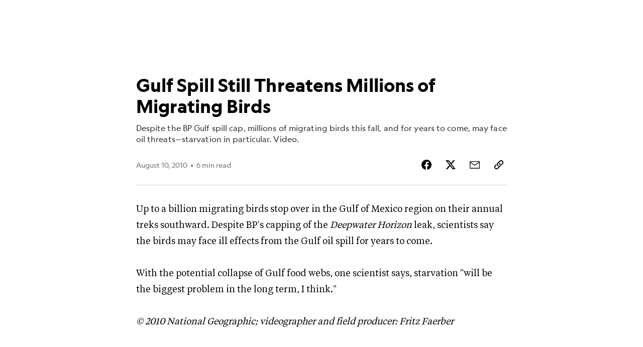

--- FILE ---
content_type: text/html; charset=utf-8
request_url: https://www.nationalgeographic.com/science/article/100810-us-oil-spill-bird-migration-vin-video
body_size: 60107
content:

        <!doctype html>
        <html lang="en"lang="en">
            <head>
                <!-- NATGEO | 69e88ec4bd2a | 4620 | c05efc2c4794602c22a9d957d4b618c4f8ca671f | www.nationalgeographic.com | Wed, 28 Jan 2026 20:27:39 GMT -->
                <meta charSet="utf-8" />
                <meta name="viewport" content="width=device-width, initial-scale=1.0, maximum-scale=2.0" />
                <meta http-equiv="x-ua-compatible" content="IE=edge,chrome=1" />
                <meta property="og:locale" content="en_US" />
                <link href="//assets-cdn.nationalgeographic.com" rel="preconnect" />
                <link href="//i.natgeofe.com" rel="preconnect" />
                <link href="//dcf.espn.com" rel="preconnect" />
                <script>__dataLayer={"page":{},"pzn":{},"site":{},"visitor":{"swid":"not applicable"},"pageViewed":false}</script>
                <script src="https://dcf.espn.com/TWDC-DTCI/prod/Bootstrap.js"></script>
                <link rel="preload" href="//assets-cdn.nationalgeographic.com/natgeo/c05efc2c4794-release-01-20-2026.2/client/natgeo/css/fusion-2fffc3e0.css" as="style" />
                
                <link data-react-helmet="true" rel="stylesheet" href="//assets-cdn.nationalgeographic.com/natgeo/c05efc2c4794-release-01-20-2026.2/client/natgeo/css/fusion-2fffc3e0.css"/><link data-react-helmet="true" rel="stylesheet" href="//assets-cdn.nationalgeographic.com/natgeo/c05efc2c4794-release-01-20-2026.2/client/natgeo/css/1240-c06f5a99.css"/><link data-react-helmet="true" rel="stylesheet" href="//assets-cdn.nationalgeographic.com/natgeo/c05efc2c4794-release-01-20-2026.2/client/natgeo/css/natgeo-b3479f6e.css"/><link data-react-helmet="true" rel="stylesheet" href="//assets-cdn.nationalgeographic.com/natgeo/c05efc2c4794-release-01-20-2026.2/client/natgeo/css/6486-e2970fa3.css"/><link data-react-helmet="true" rel="stylesheet" href="//assets-cdn.nationalgeographic.com/natgeo/c05efc2c4794-release-01-20-2026.2/client/natgeo/css/5452-9b1e3d4a.css"/><link data-react-helmet="true" rel="stylesheet" href="//assets-cdn.nationalgeographic.com/natgeo/c05efc2c4794-release-01-20-2026.2/client/natgeo/css/1156-07c56ce0.css"/><link data-react-helmet="true" rel="stylesheet" href="//assets-cdn.nationalgeographic.com/natgeo/c05efc2c4794-release-01-20-2026.2/client/natgeo/css/7216-47ae56b4.css"/><link data-react-helmet="true" rel="stylesheet" href="//assets-cdn.nationalgeographic.com/natgeo/c05efc2c4794-release-01-20-2026.2/client/natgeo/css/3021-807ed69a.css"/><link data-react-helmet="true" rel="stylesheet" href="//assets-cdn.nationalgeographic.com/natgeo/c05efc2c4794-release-01-20-2026.2/client/natgeo/css/4629-ca5f1ca6.css"/><link data-react-helmet="true" rel="stylesheet" href="//assets-cdn.nationalgeographic.com/natgeo/c05efc2c4794-release-01-20-2026.2/client/natgeo/css/4162-313cf2d3.css"/><link data-react-helmet="true" rel="stylesheet" href="//assets-cdn.nationalgeographic.com/natgeo/c05efc2c4794-release-01-20-2026.2/client/natgeo/css/9381-fb5623f1.css"/><link data-react-helmet="true" rel="stylesheet" href="//assets-cdn.nationalgeographic.com/natgeo/c05efc2c4794-release-01-20-2026.2/client/natgeo/css/6753-8186ac7c.css"/><link data-react-helmet="true" rel="stylesheet" href="//assets-cdn.nationalgeographic.com/natgeo/c05efc2c4794-release-01-20-2026.2/client/natgeo/css/7023-3cdb29f1.css"/><link data-react-helmet="true" rel="stylesheet" href="//assets-cdn.nationalgeographic.com/natgeo/c05efc2c4794-release-01-20-2026.2/client/natgeo/css/4343-620d6a5d.css"/><link data-react-helmet="true" rel="stylesheet" href="//assets-cdn.nationalgeographic.com/natgeo/c05efc2c4794-release-01-20-2026.2/client/natgeo/css/3097-c359bf25.css"/><link data-react-helmet="true" rel="stylesheet" href="//assets-cdn.nationalgeographic.com/natgeo/c05efc2c4794-release-01-20-2026.2/client/natgeo/css/3050-49b55d40.css"/><link data-react-helmet="true" rel="stylesheet" href="//assets-cdn.nationalgeographic.com/natgeo/c05efc2c4794-release-01-20-2026.2/client/natgeo/css/prismarticle-6625e324.css"/><link data-react-helmet="true" rel="canonical" href="https://www.nationalgeographic.com/science/article/100810-us-oil-spill-bird-migration-vin-video"/><link data-react-helmet="true" rel="alternate" hreflang="en-us" href="https://www.nationalgeographic.com/science/article/100810-us-oil-spill-bird-migration-vin-video"/><link data-react-helmet="true" rel="mask-icon" href="https://assets-cdn.nationalgeographic.com/natgeo/static/icons/mask-icon.svg" color="#FFCC00"/><link data-react-helmet="true" rel="shortcut icon" href="https://assets-cdn.nationalgeographic.com/natgeo/static/icons/favicon.ico"/><link data-react-helmet="true" rel="apple-touch-icon" href="https://assets-cdn.nationalgeographic.com/natgeo/static/icons/favicon-32x32.png"/><link data-react-helmet="true" rel="apple-touch-icon-precomposed" sizes="32x32" href="https://assets-cdn.nationalgeographic.com/natgeo/static/icons/favicon-32x32.png"/><link data-react-helmet="true" rel="apple-touch-icon-precomposed" sizes="180x180" href="https://assets-cdn.nationalgeographic.com/natgeo/static/icons/favicon-180x180.png"/>
                <script src="//assets-cdn.nationalgeographic.com/natgeo/c05efc2c4794-release-01-20-2026.2/client/natgeo/runtime-57351837.js" defer></script><script src="//assets-cdn.nationalgeographic.com/natgeo/c05efc2c4794-release-01-20-2026.2/client/natgeo/1240-f6c10a01.js" defer></script><script src="//assets-cdn.nationalgeographic.com/natgeo/c05efc2c4794-release-01-20-2026.2/client/natgeo/9479-e4570a09.js" defer></script><script src="//assets-cdn.nationalgeographic.com/natgeo/c05efc2c4794-release-01-20-2026.2/client/natgeo/2021-905863b7.js" defer></script><script src="//assets-cdn.nationalgeographic.com/natgeo/c05efc2c4794-release-01-20-2026.2/client/natgeo/7708-bd1924dc.js" defer></script><script src="//assets-cdn.nationalgeographic.com/natgeo/c05efc2c4794-release-01-20-2026.2/client/natgeo/1526-be33e164.js" defer></script><script src="//assets-cdn.nationalgeographic.com/natgeo/c05efc2c4794-release-01-20-2026.2/client/natgeo/192-26b74fd2.js" defer></script><script src="//assets-cdn.nationalgeographic.com/natgeo/c05efc2c4794-release-01-20-2026.2/client/natgeo/6486-dc2248e3.js" defer></script><script src="//assets-cdn.nationalgeographic.com/natgeo/c05efc2c4794-release-01-20-2026.2/client/natgeo/5452-fa570d94.js" defer></script><script src="//assets-cdn.nationalgeographic.com/natgeo/c05efc2c4794-release-01-20-2026.2/client/natgeo/3898-15381dda.js" defer></script><script src="//assets-cdn.nationalgeographic.com/natgeo/c05efc2c4794-release-01-20-2026.2/client/natgeo/9111-ead00aa2.js" defer></script><script src="//assets-cdn.nationalgeographic.com/natgeo/c05efc2c4794-release-01-20-2026.2/client/natgeo/19-7473480a.js" defer></script><script src="//assets-cdn.nationalgeographic.com/natgeo/c05efc2c4794-release-01-20-2026.2/client/natgeo/4257-93222af5.js" defer></script><script src="//assets-cdn.nationalgeographic.com/natgeo/c05efc2c4794-release-01-20-2026.2/client/natgeo/1156-b84be174.js" defer></script><script src="//assets-cdn.nationalgeographic.com/natgeo/c05efc2c4794-release-01-20-2026.2/client/natgeo/7216-dd216f1d.js" defer></script><script src="//assets-cdn.nationalgeographic.com/natgeo/c05efc2c4794-release-01-20-2026.2/client/natgeo/1636-bdbfbba4.js" defer></script><script src="//assets-cdn.nationalgeographic.com/natgeo/c05efc2c4794-release-01-20-2026.2/client/natgeo/3021-9d8beb96.js" defer></script><script src="//assets-cdn.nationalgeographic.com/natgeo/c05efc2c4794-release-01-20-2026.2/client/natgeo/8330-0b99e529.js" defer></script><script src="//assets-cdn.nationalgeographic.com/natgeo/c05efc2c4794-release-01-20-2026.2/client/natgeo/4629-5554421d.js" defer></script><script src="//assets-cdn.nationalgeographic.com/natgeo/c05efc2c4794-release-01-20-2026.2/client/natgeo/4162-0cf9c48d.js" defer></script><script src="//assets-cdn.nationalgeographic.com/natgeo/c05efc2c4794-release-01-20-2026.2/client/natgeo/9381-59a105c6.js" defer></script><script src="//assets-cdn.nationalgeographic.com/natgeo/c05efc2c4794-release-01-20-2026.2/client/natgeo/6753-3e892efd.js" defer></script><script src="//assets-cdn.nationalgeographic.com/natgeo/c05efc2c4794-release-01-20-2026.2/client/natgeo/4343-76cbbe67.js" defer></script><script src="//assets-cdn.nationalgeographic.com/natgeo/c05efc2c4794-release-01-20-2026.2/client/natgeo/3097-28375b13.js" defer></script><script src="//assets-cdn.nationalgeographic.com/natgeo/c05efc2c4794-release-01-20-2026.2/client/natgeo/3050-01c5cd88.js" defer></script>
                <link rel="prefetch" href="//assets-cdn.nationalgeographic.com/natgeo/c05efc2c4794-release-01-20-2026.2/client/natgeo/_manifest.js" as="script" /><link rel="prefetch" href="//assets-cdn.nationalgeographic.com/natgeo/c05efc2c4794-release-01-20-2026.2/client/natgeo/natgeo-3c4746de.js" as="script" />
<link rel="prefetch" href="//assets-cdn.nationalgeographic.com/natgeo/c05efc2c4794-release-01-20-2026.2/client/natgeo/prismarticle-8aed1c9e.js" as="script" />
                <title data-react-helmet="true">Gulf Spill Still Threatens Millions of Migrating Birds | National Geographic</title>
                <meta data-react-helmet="true" name="title" content="Gulf Spill Still Threatens Millions of Migrating Birds | National Geographic"/><meta data-react-helmet="true" name="description" content="Despite the BP Gulf spill cap, millions of migrating birds this fall, and for years to come, may face oil threats—starvation in particular. Video."/><meta data-react-helmet="true" name="medium" content="website"/><meta data-react-helmet="true" name="guid" content="drn:src:natgeo:unison::prod:1515703e-0de8-435b-9fe9-646693da4fee"/><meta data-react-helmet="true" property="og:site_name" content="Science"/><meta data-react-helmet="true" property="og:title" content="Gulf Spill Still Threatens Millions of Migrating Birds"/><meta data-react-helmet="true" property="og:description" content="Despite the BP Gulf spill cap, millions of migrating birds this fall, and for years to come, may face oil threats—starvation in particular. Video."/><meta data-react-helmet="true" property="og:url" content="https://www.nationalgeographic.com/science/article/100810-us-oil-spill-bird-migration-vin-video"/><meta data-react-helmet="true" property="og:image" content="https://assets-cdn.nationalgeographic.com/natgeo/static/default.NG.logo.dark.jpg"/><meta data-react-helmet="true" property="og:image:width" content="1900"/><meta data-react-helmet="true" property="og:image:height" content="997"/><meta data-react-helmet="true" property="og:type" content="article"/><meta data-react-helmet="true" name="referrer" content="origin"/><meta data-react-helmet="true" name="theme-color" content="#ffffff"/><meta data-react-helmet="true" name="tax:audiences" content="General"/><meta data-react-helmet="true" name="tax:concepts" content/><meta data-react-helmet="true" name="tax:events" content="Deepwater Horizon oil spill"/><meta data-react-helmet="true" name="tax:firstSubject" content="Oil"/><meta data-react-helmet="true" name="tax:genres" content/><meta data-react-helmet="true" name="tax:locations" content="Mississippi"/><meta data-react-helmet="true" name="tax:organizations" content="BP plc"/><meta data-react-helmet="true" name="tax:otherSubjects" content="Fall, Birds, Environment, Whooping cranes, Oil Spills"/><meta data-react-helmet="true" name="tax:people" content/><meta data-react-helmet="true" name="tax:series" content/><meta data-react-helmet="true" name="tax:source" content/><meta data-react-helmet="true" name="twitter:site" content="@NatGeo"/><meta data-react-helmet="true" name="twitter:title" content="Gulf Spill Still Threatens Millions of Migrating Birds"/><meta data-react-helmet="true" name="twitter:description" content="Despite the BP Gulf spill cap, millions of migrating birds this fall, and for years to come, may face oil threats—starvation in particular. Video."/><meta data-react-helmet="true" name="twitter:url" content="https://www.nationalgeographic.com/science/article/100810-us-oil-spill-bird-migration-vin-video"/><meta data-react-helmet="true" name="twitter:image:src" content="https://assets-cdn.nationalgeographic.com/natgeo/static/default.NG.logo.dark.jpg"/><meta data-react-helmet="true" name="twitter:card" content="summary_large_image"/><meta data-react-helmet="true" name="twitter:creator" content="@NatGeo"/><meta data-react-helmet="true" name="twitter:image:alt" content="Gulf Spill Still Threatens Millions of Migrating Birds"/><meta data-react-helmet="true" name="twitter:app:id:iphone" content="418671597"/><meta data-react-helmet="true" name="twitter:app:name:iphone" content="National Geographic"/><meta data-react-helmet="true" name="twitter:app:id:googleplay" content="com.natgeomobile.ngmagazine"/><meta data-react-helmet="true" name="twitter:app:name:googleplay" content="National Geographic"/><meta data-react-helmet="true" name="robots" content="max-image-preview:large"/><meta data-react-helmet="true" name="article:published_time" content="01-28-2026"/><meta data-react-helmet="true" name="article:modified_time" content="05-03-2021"/><meta data-react-helmet="true" name="article:section" content="Science"/><meta data-react-helmet="true" name="article:publisher" content="https://www.facebook.com/natgeo"/>
                <script data-react-helmet="true" async="true" src="https://scripts.webcontentassessor.com/scripts/340714530193d9627afecb7a2bab115079ee90db012cba398ac76b3339880fdc"></script><script data-react-helmet="true" type="application/ld+json">{"@context":"https://schema.org","@graph":[{"@type":"NewsMediaOrganization","@id":"https://www.nationalgeographic.com/science/article/100810-us-oil-spill-bird-migration-vin-video#organization","name":"National Geographic","url":"https://www.nationalgeographic.com/","sameAs":["https://en.wikipedia.org/wiki/National_Geographic","https://www.facebook.com/natgeo","https://x.com/NatGeo","https://www.instagram.com/natgeo/","https://www.linkedin.com/company/national-geographic/"],"logo":{"@type":"ImageObject","@id":"https://www.nationalgeographic.com/science/article/100810-us-oil-spill-bird-migration-vin-video#logo","url":"https://assets-cdn.nationalgeographic.com/natgeo/static/default.NG.logo.dark.jpg","contentUrl":"https://assets-cdn.nationalgeographic.com/natgeo/static/default.NG.logo.dark.jpg","width":600,"height":60}},{"@type":"WebSite","@id":"https://www.nationalgeographic.com/#website","url":"https://www.nationalgeographic.com/","name":"National Geographic","publisher":{"@id":"https://www.nationalgeographic.com/science/article/100810-us-oil-spill-bird-migration-vin-video#organization"},"inLanguage":"en"},{"@type":"WebPage","@id":"https://www.nationalgeographic.com/science/article/100810-us-oil-spill-bird-migration-vin-video#webpage","url":"https://www.nationalgeographic.com/science/article/100810-us-oil-spill-bird-migration-vin-video","name":"Gulf Spill Still Threatens Millions of Migrating Birds","description":"Despite the BP Gulf spill cap, millions of migrating birds this fall, and for years to come, may face oil threats—starvation in particular. Video.","isPartOf":{"@id":"https://www.nationalgeographic.com/#website"},"breadcrumb":{"@id":"https://www.nationalgeographic.com/science/article/100810-us-oil-spill-bird-migration-vin-video#breadcrumb"},"datePublished":"2010-08-10T13:04:00.000Z","inLanguage":"en","dateModified":"2021-05-03T16:57:41.976Z"},{"@type":"BreadcrumbList","@id":"https://www.nationalgeographic.com/science/article/100810-us-oil-spill-bird-migration-vin-video#breadcrumb","itemListElement":[{"@type":"ListItem","position":1,"name":"Home","item":"https://www.nationalgeographic.com/"},{"@type":"ListItem","position":2,"name":"Science","item":"https://www.nationalgeographic.com/science/"},{"@type":"ListItem","position":3,"name":"Gulf Spill Still Threatens Millions of Migrating Birds","item":"https://www.nationalgeographic.com/science/article/100810-us-oil-spill-bird-migration-vin-video"}]},{"@type":"NewsArticle","@id":"https://www.nationalgeographic.com/science/article/100810-us-oil-spill-bird-migration-vin-video#article","isPartOf":{"@id":"https://www.nationalgeographic.com/science/article/100810-us-oil-spill-bird-migration-vin-video#webpage"},"mainEntityOfPage":{"@id":"https://www.nationalgeographic.com/science/article/100810-us-oil-spill-bird-migration-vin-video#webpage"},"headline":"Gulf Spill Still Threatens Millions of Migrating Birds","description":"Despite the BP Gulf spill cap, millions of migrating birds this fall, and for years to come, may face oil threats—starvation in particular. Video.","publisher":{"@id":"https://www.nationalgeographic.com/science/article/100810-us-oil-spill-bird-migration-vin-video#organization"},"datePublished":"2010-08-10T13:04:00.000Z","inLanguage":"en","alternativeHeadline":"","dateModified":"2021-05-03T16:57:41.976Z","wordCount":1197,"timeRequired":"PT6M","articleSection":"Science","isAccessibleForFree":true,"keywords":["united states","north america","gulf oil spill","deepwater horizon","gulf of mexico","bird migration","laughing gull","whooping cranes","mississippi","louisiana"]}]}</script>
                
                <script data-nr-type="legacy" data-nr-pct="100">(() => {function gc(n){n=document.cookie.match("(^|;) ?"+n+"=([^;]*)(;|$)");return n?n[2]:null}function sc(n){document.cookie=n}function smpl(n){n/=100;return!!n&&Math.random()<=n}var _nr=!1,_nrCookie=gc("_nr");null!==_nrCookie?"1"===_nrCookie&&(_nr=!0):smpl(100)?(_nr=!0,sc("_nr=1; path=/")):(_nr=!1,sc("_nr=0; path=/"));_nr && (() => {;window.NREUM||(NREUM={});NREUM.init={distributed_tracing:{enabled:true},privacy:{cookies_enabled:true},ajax:{deny_list:["bam.nr-data.net"]}};;NREUM.info = {"beacon":"bam.nr-data.net","errorBeacon":"bam.nr-data.net","sa":1,"licenseKey":"5985ced6ff","applicationID":"703643455"};__nr_require=function(t,e,n){function r(n){if(!e[n]){var o=e[n]={exports:{}};t[n][0].call(o.exports,function(e){var o=t[n][1][e];return r(o||e)},o,o.exports)}return e[n].exports}if("function"==typeof __nr_require)return __nr_require;for(var o=0;o<n.length;o++)r(n[o]);return r}({1:[function(t,e,n){function r(t){try{s.console&&console.log(t)}catch(e){}}var o,i=t("ee"),a=t(31),s={};try{o=localStorage.getItem("__nr_flags").split(","),console&&"function"==typeof console.log&&(s.console=!0,o.indexOf("dev")!==-1&&(s.dev=!0),o.indexOf("nr_dev")!==-1&&(s.nrDev=!0))}catch(c){}s.nrDev&&i.on("internal-error",function(t){r(t.stack)}),s.dev&&i.on("fn-err",function(t,e,n){r(n.stack)}),s.dev&&(r("NR AGENT IN DEVELOPMENT MODE"),r("flags: "+a(s,function(t,e){return t}).join(", ")))},{}],2:[function(t,e,n){function r(t,e,n,r,s){try{l?l-=1:o(s||new UncaughtException(t,e,n),!0)}catch(f){try{i("ierr",[f,c.now(),!0])}catch(d){}}return"function"==typeof u&&u.apply(this,a(arguments))}function UncaughtException(t,e,n){this.message=t||"Uncaught error with no additional information",this.sourceURL=e,this.line=n}function o(t,e){var n=e?null:c.now();i("err",[t,n])}var i=t("handle"),a=t(32),s=t("ee"),c=t("loader"),f=t("gos"),u=window.onerror,d=!1,p="nr@seenError";if(!c.disabled){var l=0;c.features.err=!0,t(1),window.onerror=r;try{throw new Error}catch(h){"stack"in h&&(t(14),t(13),"addEventListener"in window&&t(7),c.xhrWrappable&&t(15),d=!0)}s.on("fn-start",function(t,e,n){d&&(l+=1)}),s.on("fn-err",function(t,e,n){d&&!n[p]&&(f(n,p,function(){return!0}),this.thrown=!0,o(n))}),s.on("fn-end",function(){d&&!this.thrown&&l>0&&(l-=1)}),s.on("internal-error",function(t){i("ierr",[t,c.now(),!0])})}},{}],3:[function(t,e,n){var r=t("loader");r.disabled||(r.features.ins=!0)},{}],4:[function(t,e,n){function r(){U++,L=g.hash,this[u]=y.now()}function o(){U--,g.hash!==L&&i(0,!0);var t=y.now();this[h]=~~this[h]+t-this[u],this[d]=t}function i(t,e){E.emit("newURL",[""+g,e])}function a(t,e){t.on(e,function(){this[e]=y.now()})}var s="-start",c="-end",f="-body",u="fn"+s,d="fn"+c,p="cb"+s,l="cb"+c,h="jsTime",m="fetch",v="addEventListener",w=window,g=w.location,y=t("loader");if(w[v]&&y.xhrWrappable&&!y.disabled){var x=t(11),b=t(12),E=t(9),R=t(7),O=t(14),T=t(8),S=t(15),P=t(10),M=t("ee"),C=M.get("tracer"),N=t(23);t(17),y.features.spa=!0;var L,U=0;M.on(u,r),b.on(p,r),P.on(p,r),M.on(d,o),b.on(l,o),P.on(l,o),M.buffer([u,d,"xhr-resolved"]),R.buffer([u]),O.buffer(["setTimeout"+c,"clearTimeout"+s,u]),S.buffer([u,"new-xhr","send-xhr"+s]),T.buffer([m+s,m+"-done",m+f+s,m+f+c]),E.buffer(["newURL"]),x.buffer([u]),b.buffer(["propagate",p,l,"executor-err","resolve"+s]),C.buffer([u,"no-"+u]),P.buffer(["new-jsonp","cb-start","jsonp-error","jsonp-end"]),a(T,m+s),a(T,m+"-done"),a(P,"new-jsonp"),a(P,"jsonp-end"),a(P,"cb-start"),E.on("pushState-end",i),E.on("replaceState-end",i),w[v]("hashchange",i,N(!0)),w[v]("load",i,N(!0)),w[v]("popstate",function(){i(0,U>1)},N(!0))}},{}],5:[function(t,e,n){function r(){var t=new PerformanceObserver(function(t,e){var n=t.getEntries();s(v,[n])});try{t.observe({entryTypes:["resource"]})}catch(e){}}function o(t){if(s(v,[window.performance.getEntriesByType(w)]),window.performance["c"+p])try{window.performance[h](m,o,!1)}catch(t){}else try{window.performance[h]("webkit"+m,o,!1)}catch(t){}}function i(t){}if(window.performance&&window.performance.timing&&window.performance.getEntriesByType){var a=t("ee"),s=t("handle"),c=t(14),f=t(13),u=t(6),d=t(23),p="learResourceTimings",l="addEventListener",h="removeEventListener",m="resourcetimingbufferfull",v="bstResource",w="resource",g="-start",y="-end",x="fn"+g,b="fn"+y,E="bstTimer",R="pushState",O=t("loader");if(!O.disabled){O.features.stn=!0,t(9),"addEventListener"in window&&t(7);var T=NREUM.o.EV;a.on(x,function(t,e){var n=t[0];n instanceof T&&(this.bstStart=O.now())}),a.on(b,function(t,e){var n=t[0];n instanceof T&&s("bst",[n,e,this.bstStart,O.now()])}),c.on(x,function(t,e,n){this.bstStart=O.now(),this.bstType=n}),c.on(b,function(t,e){s(E,[e,this.bstStart,O.now(),this.bstType])}),f.on(x,function(){this.bstStart=O.now()}),f.on(b,function(t,e){s(E,[e,this.bstStart,O.now(),"requestAnimationFrame"])}),a.on(R+g,function(t){this.time=O.now(),this.startPath=location.pathname+location.hash}),a.on(R+y,function(t){s("bstHist",[location.pathname+location.hash,this.startPath,this.time])}),u()?(s(v,[window.performance.getEntriesByType("resource")]),r()):l in window.performance&&(window.performance["c"+p]?window.performance[l](m,o,d(!1)):window.performance[l]("webkit"+m,o,d(!1))),document[l]("scroll",i,d(!1)),document[l]("keypress",i,d(!1)),document[l]("click",i,d(!1))}}},{}],6:[function(t,e,n){e.exports=function(){return"PerformanceObserver"in window&&"function"==typeof window.PerformanceObserver}},{}],7:[function(t,e,n){function r(t){for(var e=t;e&&!e.hasOwnProperty(u);)e=Object.getPrototypeOf(e);e&&o(e)}function o(t){s.inPlace(t,[u,d],"-",i)}function i(t,e){return t[1]}var a=t("ee").get("events"),s=t("wrap-function")(a,!0),c=t("gos"),f=XMLHttpRequest,u="addEventListener",d="removeEventListener";e.exports=a,"getPrototypeOf"in Object?(r(document),r(window),r(f.prototype)):f.prototype.hasOwnProperty(u)&&(o(window),o(f.prototype)),a.on(u+"-start",function(t,e){var n=t[1];if(null!==n&&("function"==typeof n||"object"==typeof n)){var r=c(n,"nr@wrapped",function(){function t(){if("function"==typeof n.handleEvent)return n.handleEvent.apply(n,arguments)}var e={object:t,"function":n}[typeof n];return e?s(e,"fn-",null,e.name||"anonymous"):n});this.wrapped=t[1]=r}}),a.on(d+"-start",function(t){t[1]=this.wrapped||t[1]})},{}],8:[function(t,e,n){function r(t,e,n){var r=t[e];"function"==typeof r&&(t[e]=function(){var t=i(arguments),e={};o.emit(n+"before-start",[t],e);var a;e[m]&&e[m].dt&&(a=e[m].dt);var s=r.apply(this,t);return o.emit(n+"start",[t,a],s),s.then(function(t){return o.emit(n+"end",[null,t],s),t},function(t){throw o.emit(n+"end",[t],s),t})})}var o=t("ee").get("fetch"),i=t(32),a=t(31);e.exports=o;var s=window,c="fetch-",f=c+"body-",u=["arrayBuffer","blob","json","text","formData"],d=s.Request,p=s.Response,l=s.fetch,h="prototype",m="nr@context";d&&p&&l&&(a(u,function(t,e){r(d[h],e,f),r(p[h],e,f)}),r(s,"fetch",c),o.on(c+"end",function(t,e){var n=this;if(e){var r=e.headers.get("content-length");null!==r&&(n.rxSize=r),o.emit(c+"done",[null,e],n)}else o.emit(c+"done",[t],n)}))},{}],9:[function(t,e,n){var r=t("ee").get("history"),o=t("wrap-function")(r);e.exports=r;var i=window.history&&window.history.constructor&&window.history.constructor.prototype,a=window.history;i&&i.pushState&&i.replaceState&&(a=i),o.inPlace(a,["pushState","replaceState"],"-")},{}],10:[function(t,e,n){function r(t){function e(){f.emit("jsonp-end",[],l),t.removeEventListener("load",e,c(!1)),t.removeEventListener("error",n,c(!1))}function n(){f.emit("jsonp-error",[],l),f.emit("jsonp-end",[],l),t.removeEventListener("load",e,c(!1)),t.removeEventListener("error",n,c(!1))}var r=t&&"string"==typeof t.nodeName&&"script"===t.nodeName.toLowerCase();if(r){var o="function"==typeof t.addEventListener;if(o){var a=i(t.src);if(a){var d=s(a),p="function"==typeof d.parent[d.key];if(p){var l={};u.inPlace(d.parent,[d.key],"cb-",l),t.addEventListener("load",e,c(!1)),t.addEventListener("error",n,c(!1)),f.emit("new-jsonp",[t.src],l)}}}}}function o(){return"addEventListener"in window}function i(t){var e=t.match(d);return e?e[1]:null}function a(t,e){var n=t.match(l),r=n[1],o=n[3];return o?a(o,e[r]):e[r]}function s(t){var e=t.match(p);return e&&e.length>=3?{key:e[2],parent:a(e[1],window)}:{key:t,parent:window}}var c=t(23),f=t("ee").get("jsonp"),u=t("wrap-function")(f);if(e.exports=f,o()){var d=/[?&](?:callback|cb)=([^&#]+)/,p=/(.*).([^.]+)/,l=/^(w+)(.|$)(.*)$/,h=["appendChild","insertBefore","replaceChild"];Node&&Node.prototype&&Node.prototype.appendChild?u.inPlace(Node.prototype,h,"dom-"):(u.inPlace(HTMLElement.prototype,h,"dom-"),u.inPlace(HTMLHeadElement.prototype,h,"dom-"),u.inPlace(HTMLBodyElement.prototype,h,"dom-")),f.on("dom-start",function(t){r(t[0])})}},{}],11:[function(t,e,n){var r=t("ee").get("mutation"),o=t("wrap-function")(r),i=NREUM.o.MO;e.exports=r,i&&(window.MutationObserver=function(t){return this instanceof i?new i(o(t,"fn-")):i.apply(this,arguments)},MutationObserver.prototype=i.prototype)},{}],12:[function(t,e,n){function r(t){var e=i.context(),n=s(t,"executor-",e,null,!1),r=new f(n);return i.context(r).getCtx=function(){return e},r}var o=t("wrap-function"),i=t("ee").get("promise"),a=t("ee").getOrSetContext,s=o(i),c=t(31),f=NREUM.o.PR;e.exports=i,f&&(window.Promise=r,["all","race"].forEach(function(t){var e=f[t];f[t]=function(n){function r(t){return function(){i.emit("propagate",[null,!o],a,!1,!1),o=o||!t}}var o=!1;c(n,function(e,n){Promise.resolve(n).then(r("all"===t),r(!1))});var a=e.apply(f,arguments),s=f.resolve(a);return s}}),["resolve","reject"].forEach(function(t){var e=f[t];f[t]=function(t){var n=e.apply(f,arguments);return t!==n&&i.emit("propagate",[t,!0],n,!1,!1),n}}),f.prototype["catch"]=function(t){return this.then(null,t)},f.prototype=Object.create(f.prototype,{constructor:{value:r}}),c(Object.getOwnPropertyNames(f),function(t,e){try{r[e]=f[e]}catch(n){}}),o.wrapInPlace(f.prototype,"then",function(t){return function(){var e=this,n=o.argsToArray.apply(this,arguments),r=a(e);r.promise=e,n[0]=s(n[0],"cb-",r,null,!1),n[1]=s(n[1],"cb-",r,null,!1);var c=t.apply(this,n);return r.nextPromise=c,i.emit("propagate",[e,!0],c,!1,!1),c}}),i.on("executor-start",function(t){t[0]=s(t[0],"resolve-",this,null,!1),t[1]=s(t[1],"resolve-",this,null,!1)}),i.on("executor-err",function(t,e,n){t[1](n)}),i.on("cb-end",function(t,e,n){i.emit("propagate",[n,!0],this.nextPromise,!1,!1)}),i.on("propagate",function(t,e,n){this.getCtx&&!e||(this.getCtx=function(){if(t instanceof Promise)var e=i.context(t);return e&&e.getCtx?e.getCtx():this})}),r.toString=function(){return""+f})},{}],13:[function(t,e,n){var r=t("ee").get("raf"),o=t("wrap-function")(r),i="equestAnimationFrame";e.exports=r,o.inPlace(window,["r"+i,"mozR"+i,"webkitR"+i,"msR"+i],"raf-"),r.on("raf-start",function(t){t[0]=o(t[0],"fn-")})},{}],14:[function(t,e,n){function r(t,e,n){t[0]=a(t[0],"fn-",null,n)}function o(t,e,n){this.method=n,this.timerDuration=isNaN(t[1])?0:+t[1],t[0]=a(t[0],"fn-",this,n)}var i=t("ee").get("timer"),a=t("wrap-function")(i),s="setTimeout",c="setInterval",f="clearTimeout",u="-start",d="-";e.exports=i,a.inPlace(window,[s,"setImmediate"],s+d),a.inPlace(window,[c],c+d),a.inPlace(window,[f,"clearImmediate"],f+d),i.on(c+u,r),i.on(s+u,o)},{}],15:[function(t,e,n){function r(t,e){d.inPlace(e,["onreadystatechange"],"fn-",s)}function o(){var t=this,e=u.context(t);t.readyState>3&&!e.resolved&&(e.resolved=!0,u.emit("xhr-resolved",[],t)),d.inPlace(t,y,"fn-",s)}function i(t){x.push(t),m&&(E?E.then(a):w?w(a):(R=-R,O.data=R))}function a(){for(var t=0;t<x.length;t++)r([],x[t]);x.length&&(x=[])}function s(t,e){return e}function c(t,e){for(var n in t)e[n]=t[n];return e}t(7);var f=t("ee"),u=f.get("xhr"),d=t("wrap-function")(u),p=t(23),l=NREUM.o,h=l.XHR,m=l.MO,v=l.PR,w=l.SI,g="readystatechange",y=["onload","onerror","onabort","onloadstart","onloadend","onprogress","ontimeout"],x=[];e.exports=u;var b=window.XMLHttpRequest=function(t){var e=new h(t);try{u.emit("new-xhr",[e],e),e.addEventListener(g,o,p(!1))}catch(n){try{u.emit("internal-error",[n])}catch(r){}}return e};if(c(h,b),b.prototype=h.prototype,d.inPlace(b.prototype,["open","send"],"-xhr-",s),u.on("send-xhr-start",function(t,e){r(t,e),i(e)}),u.on("open-xhr-start",r),m){var E=v&&v.resolve();if(!w&&!v){var R=1,O=document.createTextNode(R);new m(a).observe(O,{characterData:!0})}}else f.on("fn-end",function(t){t[0]&&t[0].type===g||a()})},{}],16:[function(t,e,n){function r(t){if(!s(t))return null;var e=window.NREUM;if(!e.loader_config)return null;var n=(e.loader_config.accountID||"").toString()||null,r=(e.loader_config.agentID||"").toString()||null,f=(e.loader_config.trustKey||"").toString()||null;if(!n||!r)return null;var h=l.generateSpanId(),m=l.generateTraceId(),v=Date.now(),w={spanId:h,traceId:m,timestamp:v};return(t.sameOrigin||c(t)&&p())&&(w.traceContextParentHeader=o(h,m),w.traceContextStateHeader=i(h,v,n,r,f)),(t.sameOrigin&&!u()||!t.sameOrigin&&c(t)&&d())&&(w.newrelicHeader=a(h,m,v,n,r,f)),w}function o(t,e){return"00-"+e+"-"+t+"-01"}function i(t,e,n,r,o){var i=0,a="",s=1,c="",f="";return o+"@nr="+i+"-"+s+"-"+n+"-"+r+"-"+t+"-"+a+"-"+c+"-"+f+"-"+e}function a(t,e,n,r,o,i){var a="btoa"in window&&"function"==typeof window.btoa;if(!a)return null;var s={v:[0,1],d:{ty:"Browser",ac:r,ap:o,id:t,tr:e,ti:n}};return i&&r!==i&&(s.d.tk=i),btoa(JSON.stringify(s))}function s(t){return f()&&c(t)}function c(t){var e=!1,n={};if("init"in NREUM&&"distributed_tracing"in NREUM.init&&(n=NREUM.init.distributed_tracing),t.sameOrigin)e=!0;else if(n.allowed_origins instanceof Array)for(var r=0;r<n.allowed_origins.length;r++){var o=h(n.allowed_origins[r]);if(t.hostname===o.hostname&&t.protocol===o.protocol&&t.port===o.port){e=!0;break}}return e}function f(){return"init"in NREUM&&"distributed_tracing"in NREUM.init&&!!NREUM.init.distributed_tracing.enabled}function u(){return"init"in NREUM&&"distributed_tracing"in NREUM.init&&!!NREUM.init.distributed_tracing.exclude_newrelic_header}function d(){return"init"in NREUM&&"distributed_tracing"in NREUM.init&&NREUM.init.distributed_tracing.cors_use_newrelic_header!==!1}function p(){return"init"in NREUM&&"distributed_tracing"in NREUM.init&&!!NREUM.init.distributed_tracing.cors_use_tracecontext_headers}var l=t(28),h=t(18);e.exports={generateTracePayload:r,shouldGenerateTrace:s}},{}],17:[function(t,e,n){function r(t){var e=this.params,n=this.metrics;if(!this.ended){this.ended=!0;for(var r=0;r<p;r++)t.removeEventListener(d[r],this.listener,!1);return e.protocol&&"data"===e.protocol?void g("Ajax/DataUrl/Excluded"):void(e.aborted||(n.duration=a.now()-this.startTime,this.loadCaptureCalled||4!==t.readyState?null==e.status&&(e.status=0):i(this,t),n.cbTime=this.cbTime,s("xhr",[e,n,this.startTime,this.endTime,"xhr"],this)))}}function o(t,e){var n=c(e),r=t.params;r.hostname=n.hostname,r.port=n.port,r.protocol=n.protocol,r.host=n.hostname+":"+n.port,r.pathname=n.pathname,t.parsedOrigin=n,t.sameOrigin=n.sameOrigin}function i(t,e){t.params.status=e.status;var n=v(e,t.lastSize);if(n&&(t.metrics.rxSize=n),t.sameOrigin){var r=e.getResponseHeader("X-NewRelic-App-Data");r&&(t.params.cat=r.split(", ").pop())}t.loadCaptureCalled=!0}var a=t("loader");if(a.xhrWrappable&&!a.disabled){var s=t("handle"),c=t(18),f=t(16).generateTracePayload,u=t("ee"),d=["load","error","abort","timeout"],p=d.length,l=t("id"),h=t(24),m=t(22),v=t(19),w=t(23),g=t(25).recordSupportability,y=NREUM.o.REQ,x=window.XMLHttpRequest;a.features.xhr=!0,t(15),t(8),u.on("new-xhr",function(t){var e=this;e.totalCbs=0,e.called=0,e.cbTime=0,e.end=r,e.ended=!1,e.xhrGuids={},e.lastSize=null,e.loadCaptureCalled=!1,e.params=this.params||{},e.metrics=this.metrics||{},t.addEventListener("load",function(n){i(e,t)},w(!1)),h&&(h>34||h<10)||t.addEventListener("progress",function(t){e.lastSize=t.loaded},w(!1))}),u.on("open-xhr-start",function(t){this.params={method:t[0]},o(this,t[1]),this.metrics={}}),u.on("open-xhr-end",function(t,e){"loader_config"in NREUM&&"xpid"in NREUM.loader_config&&this.sameOrigin&&e.setRequestHeader("X-NewRelic-ID",NREUM.loader_config.xpid);var n=f(this.parsedOrigin);if(n){var r=!1;n.newrelicHeader&&(e.setRequestHeader("newrelic",n.newrelicHeader),r=!0),n.traceContextParentHeader&&(e.setRequestHeader("traceparent",n.traceContextParentHeader),n.traceContextStateHeader&&e.setRequestHeader("tracestate",n.traceContextStateHeader),r=!0),r&&(this.dt=n)}}),u.on("send-xhr-start",function(t,e){var n=this.metrics,r=t[0],o=this;if(n&&r){var i=m(r);i&&(n.txSize=i)}this.startTime=a.now(),this.listener=function(t){try{"abort"!==t.type||o.loadCaptureCalled||(o.params.aborted=!0),("load"!==t.type||o.called===o.totalCbs&&(o.onloadCalled||"function"!=typeof e.onload))&&o.end(e)}catch(n){try{u.emit("internal-error",[n])}catch(r){}}};for(var s=0;s<p;s++)e.addEventListener(d[s],this.listener,w(!1))}),u.on("xhr-cb-time",function(t,e,n){this.cbTime+=t,e?this.onloadCalled=!0:this.called+=1,this.called!==this.totalCbs||!this.onloadCalled&&"function"==typeof n.onload||this.end(n)}),u.on("xhr-load-added",function(t,e){var n=""+l(t)+!!e;this.xhrGuids&&!this.xhrGuids[n]&&(this.xhrGuids[n]=!0,this.totalCbs+=1)}),u.on("xhr-load-removed",function(t,e){var n=""+l(t)+!!e;this.xhrGuids&&this.xhrGuids[n]&&(delete this.xhrGuids[n],this.totalCbs-=1)}),u.on("xhr-resolved",function(){this.endTime=a.now()}),u.on("addEventListener-end",function(t,e){e instanceof x&&"load"===t[0]&&u.emit("xhr-load-added",[t[1],t[2]],e)}),u.on("removeEventListener-end",function(t,e){e instanceof x&&"load"===t[0]&&u.emit("xhr-load-removed",[t[1],t[2]],e)}),u.on("fn-start",function(t,e,n){e instanceof x&&("onload"===n&&(this.onload=!0),("load"===(t[0]&&t[0].type)||this.onload)&&(this.xhrCbStart=a.now()))}),u.on("fn-end",function(t,e){this.xhrCbStart&&u.emit("xhr-cb-time",[a.now()-this.xhrCbStart,this.onload,e],e)}),u.on("fetch-before-start",function(t){function e(t,e){var n=!1;return e.newrelicHeader&&(t.set("newrelic",e.newrelicHeader),n=!0),e.traceContextParentHeader&&(t.set("traceparent",e.traceContextParentHeader),e.traceContextStateHeader&&t.set("tracestate",e.traceContextStateHeader),n=!0),n}var n,r=t[1]||{};"string"==typeof t[0]?n=t[0]:t[0]&&t[0].url?n=t[0].url:window.URL&&t[0]&&t[0]instanceof URL&&(n=t[0].href),n&&(this.parsedOrigin=c(n),this.sameOrigin=this.parsedOrigin.sameOrigin);var o=f(this.parsedOrigin);if(o&&(o.newrelicHeader||o.traceContextParentHeader))if("string"==typeof t[0]||window.URL&&t[0]&&t[0]instanceof URL){var i={};for(var a in r)i[a]=r[a];i.headers=new Headers(r.headers||{}),e(i.headers,o)&&(this.dt=o),t.length>1?t[1]=i:t.push(i)}else t[0]&&t[0].headers&&e(t[0].headers,o)&&(this.dt=o)}),u.on("fetch-start",function(t,e){this.params={},this.metrics={},this.startTime=a.now(),this.dt=e,t.length>=1&&(this.target=t[0]),t.length>=2&&(this.opts=t[1]);var n,r=this.opts||{},i=this.target;if("string"==typeof i?n=i:"object"==typeof i&&i instanceof y?n=i.url:window.URL&&"object"==typeof i&&i instanceof URL&&(n=i.href),o(this,n),"data"!==this.params.protocol){var s=(""+(i&&i instanceof y&&i.method||r.method||"GET")).toUpperCase();this.params.method=s,this.txSize=m(r.body)||0}}),u.on("fetch-done",function(t,e){if(this.endTime=a.now(),this.params||(this.params={}),"data"===this.params.protocol)return void g("Ajax/DataUrl/Excluded");this.params.status=e?e.status:0;var n;"string"==typeof this.rxSize&&this.rxSize.length>0&&(n=+this.rxSize);var r={txSize:this.txSize,rxSize:n,duration:a.now()-this.startTime};s("xhr",[this.params,r,this.startTime,this.endTime,"fetch"],this)})}},{}],18:[function(t,e,n){var r={};e.exports=function(t){if(t in r)return r[t];if(0===(t||"").indexOf("data:"))return{protocol:"data"};var e=document.createElement("a"),n=window.location,o={};e.href=t,o.port=e.port;var i=e.href.split("://");!o.port&&i[1]&&(o.port=i[1].split("/")[0].split("@").pop().split(":")[1]),o.port&&"0"!==o.port||(o.port="https"===i[0]?"443":"80"),o.hostname=e.hostname||n.hostname,o.pathname=e.pathname,o.protocol=i[0],"/"!==o.pathname.charAt(0)&&(o.pathname="/"+o.pathname);var a=!e.protocol||":"===e.protocol||e.protocol===n.protocol,s=e.hostname===document.domain&&e.port===n.port;return o.sameOrigin=a&&(!e.hostname||s),"/"===o.pathname&&(r[t]=o),o}},{}],19:[function(t,e,n){function r(t,e){var n=t.responseType;return"json"===n&&null!==e?e:"arraybuffer"===n||"blob"===n||"json"===n?o(t.response):"text"===n||""===n||void 0===n?o(t.responseText):void 0}var o=t(22);e.exports=r},{}],20:[function(t,e,n){function r(){}function o(t,e,n,r){return function(){return u.recordSupportability("API/"+e+"/called"),i(t+e,[f.now()].concat(s(arguments)),n?null:this,r),n?void 0:this}}var i=t("handle"),a=t(31),s=t(32),c=t("ee").get("tracer"),f=t("loader"),u=t(25),d=NREUM;"undefined"==typeof window.newrelic&&(newrelic=d);var p=["setPageViewName","setCustomAttribute","setErrorHandler","finished","addToTrace","inlineHit","addRelease"],l="api-",h=l+"ixn-";a(p,function(t,e){d[e]=o(l,e,!0,"api")}),d.addPageAction=o(l,"addPageAction",!0),d.setCurrentRouteName=o(l,"routeName",!0),e.exports=newrelic,d.interaction=function(){return(new r).get()};var m=r.prototype={createTracer:function(t,e){var n={},r=this,o="function"==typeof e;return i(h+"tracer",[f.now(),t,n],r),function(){if(c.emit((o?"":"no-")+"fn-start",[f.now(),r,o],n),o)try{return e.apply(this,arguments)}catch(t){throw c.emit("fn-err",[arguments,this,t],n),t}finally{c.emit("fn-end",[f.now()],n)}}}};a("actionText,setName,setAttribute,save,ignore,onEnd,getContext,end,get".split(","),function(t,e){m[e]=o(h,e)}),newrelic.noticeError=function(t,e){"string"==typeof t&&(t=new Error(t)),u.recordSupportability("API/noticeError/called"),i("err",[t,f.now(),!1,e])}},{}],21:[function(t,e,n){function r(t){if(NREUM.init){for(var e=NREUM.init,n=t.split("."),r=0;r<n.length-1;r++)if(e=e[n[r]],"object"!=typeof e)return;return e=e[n[n.length-1]]}}e.exports={getConfiguration:r}},{}],22:[function(t,e,n){e.exports=function(t){if("string"==typeof t&&t.length)return t.length;if("object"==typeof t){if("undefined"!=typeof ArrayBuffer&&t instanceof ArrayBuffer&&t.byteLength)return t.byteLength;if("undefined"!=typeof Blob&&t instanceof Blob&&t.size)return t.size;if(!("undefined"!=typeof FormData&&t instanceof FormData))try{return JSON.stringify(t).length}catch(e){return}}}},{}],23:[function(t,e,n){var r=!1;try{var o=Object.defineProperty({},"passive",{get:function(){r=!0}});window.addEventListener("testPassive",null,o),window.removeEventListener("testPassive",null,o)}catch(i){}e.exports=function(t){return r?{passive:!0,capture:!!t}:!!t}},{}],24:[function(t,e,n){var r=0,o=navigator.userAgent.match(/Firefox[/s](d+.d+)/);o&&(r=+o[1]),e.exports=r},{}],25:[function(t,e,n){function r(t,e){var n=[a,t,{name:t},e];return i("storeMetric",n,null,"api"),n}function o(t,e){var n=[s,t,{name:t},e];return i("storeEventMetrics",n,null,"api"),n}var i=t("handle"),a="sm",s="cm";e.exports={constants:{SUPPORTABILITY_METRIC:a,CUSTOM_METRIC:s},recordSupportability:r,recordCustom:o}},{}],26:[function(t,e,n){function r(){return s.exists&&performance.now?Math.round(performance.now()):(i=Math.max((new Date).getTime(),i))-a}function o(){return i}var i=(new Date).getTime(),a=i,s=t(33);e.exports=r,e.exports.offset=a,e.exports.getLastTimestamp=o},{}],27:[function(t,e,n){function r(t,e){var n=t.getEntries();n.forEach(function(t){"first-paint"===t.name?l("timing",["fp",Math.floor(t.startTime)]):"first-contentful-paint"===t.name&&l("timing",["fcp",Math.floor(t.startTime)])})}function o(t,e){var n=t.getEntries();if(n.length>0){var r=n[n.length-1];if(f&&f<r.startTime)return;var o=[r],i=a({});i&&o.push(i),l("lcp",o)}}function i(t){t.getEntries().forEach(function(t){t.hadRecentInput||l("cls",[t])})}function a(t){var e=navigator.connection||navigator.mozConnection||navigator.webkitConnection;if(e)return e.type&&(t["net-type"]=e.type),e.effectiveType&&(t["net-etype"]=e.effectiveType),e.rtt&&(t["net-rtt"]=e.rtt),e.downlink&&(t["net-dlink"]=e.downlink),t}function s(t){if(t instanceof w&&!y){var e=Math.round(t.timeStamp),n={type:t.type};a(n),e<=h.now()?n.fid=h.now()-e:e>h.offset&&e<=Date.now()?(e-=h.offset,n.fid=h.now()-e):e=h.now(),y=!0,l("timing",["fi",e,n])}}function c(t){"hidden"===t&&(f=h.now(),l("pageHide",[f]))}if(!("init"in NREUM&&"page_view_timing"in NREUM.init&&"enabled"in NREUM.init.page_view_timing&&NREUM.init.page_view_timing.enabled===!1)){var f,u,d,p,l=t("handle"),h=t("loader"),m=t(30),v=t(23),w=NREUM.o.EV;if("PerformanceObserver"in window&&"function"==typeof window.PerformanceObserver){u=new PerformanceObserver(r);try{u.observe({entryTypes:["paint"]})}catch(g){}d=new PerformanceObserver(o);try{d.observe({entryTypes:["largest-contentful-paint"]})}catch(g){}p=new PerformanceObserver(i);try{p.observe({type:"layout-shift",buffered:!0})}catch(g){}}if("addEventListener"in document){var y=!1,x=["click","keydown","mousedown","pointerdown","touchstart"];x.forEach(function(t){document.addEventListener(t,s,v(!1))})}m(c)}},{}],28:[function(t,e,n){function r(){function t(){return e?15&e[n++]:16*Math.random()|0}var e=null,n=0,r=window.crypto||window.msCrypto;r&&r.getRandomValues&&(e=r.getRandomValues(new Uint8Array(31)));for(var o,i="xxxxxxxx-xxxx-4xxx-yxxx-xxxxxxxxxxxx",a="",s=0;s<i.length;s++)o=i[s],"x"===o?a+=t().toString(16):"y"===o?(o=3&t()|8,a+=o.toString(16)):a+=o;return a}function o(){return a(16)}function i(){return a(32)}function a(t){function e(){return n?15&n[r++]:16*Math.random()|0}var n=null,r=0,o=window.crypto||window.msCrypto;o&&o.getRandomValues&&Uint8Array&&(n=o.getRandomValues(new Uint8Array(t)));for(var i=[],a=0;a<t;a++)i.push(e().toString(16));return i.join("")}e.exports={generateUuid:r,generateSpanId:o,generateTraceId:i}},{}],29:[function(t,e,n){function r(t,e){if(!o)return!1;if(t!==o)return!1;if(!e)return!0;if(!i)return!1;for(var n=i.split("."),r=e.split("."),a=0;a<r.length;a++)if(r[a]!==n[a])return!1;return!0}var o=null,i=null,a=/Version\/(\S+)\s+Safari/;if(navigator.userAgent){var s=navigator.userAgent,c=s.match(a);c&&s.indexOf("Chrome")===-1&&s.indexOf("Chromium")===-1&&(o="Safari",i=c[1])}e.exports={agent:o,version:i,match:r}},{}],30:[function(t,e,n){function r(t){function e(){t(s&&document[s]?document[s]:document[i]?"hidden":"visible")}"addEventListener"in document&&a&&document.addEventListener(a,e,o(!1))}var o=t(23);e.exports=r;var i,a,s;"undefined"!=typeof document.hidden?(i="hidden",a="visibilitychange",s="visibilityState"):"undefined"!=typeof document.msHidden?(i="msHidden",a="msvisibilitychange"):"undefined"!=typeof document.webkitHidden&&(i="webkitHidden",a="webkitvisibilitychange",s="webkitVisibilityState")},{}],31:[function(t,e,n){function r(t,e){var n=[],r="",i=0;for(r in t)o.call(t,r)&&(n[i]=e(r,t[r]),i+=1);return n}var o=Object.prototype.hasOwnProperty;e.exports=r},{}],32:[function(t,e,n){function r(t,e,n){e||(e=0),"undefined"==typeof n&&(n=t?t.length:0);for(var r=-1,o=n-e||0,i=Array(o<0?0:o);++r<o;)i[r]=t[e+r];return i}e.exports=r},{}],33:[function(t,e,n){e.exports={exists:"undefined"!=typeof window.performance&&window.performance.timing&&"undefined"!=typeof window.performance.timing.navigationStart}},{}],ee:[function(t,e,n){function r(){}function o(t){function e(t){return t&&t instanceof r?t:t?f(t,c,a):a()}function n(n,r,o,i,a){if(a!==!1&&(a=!0),!l.aborted||i){t&&a&&t(n,r,o);for(var s=e(o),c=m(n),f=c.length,u=0;u<f;u++)c[u].apply(s,r);var p=d[y[n]];return p&&p.push([x,n,r,s]),s}}function i(t,e){g[t]=m(t).concat(e)}function h(t,e){var n=g[t];if(n)for(var r=0;r<n.length;r++)n[r]===e&&n.splice(r,1)}function m(t){return g[t]||[]}function v(t){return p[t]=p[t]||o(n)}function w(t,e){l.aborted||u(t,function(t,n){e=e||"feature",y[n]=e,e in d||(d[e]=[])})}var g={},y={},x={on:i,addEventListener:i,removeEventListener:h,emit:n,get:v,listeners:m,context:e,buffer:w,abort:s,aborted:!1};return x}function i(t){return f(t,c,a)}function a(){return new r}function s(){(d.api||d.feature)&&(l.aborted=!0,d=l.backlog={})}var c="nr@context",f=t("gos"),u=t(31),d={},p={},l=e.exports=o();e.exports.getOrSetContext=i,l.backlog=d},{}],gos:[function(t,e,n){function r(t,e,n){if(o.call(t,e))return t[e];var r=n();if(Object.defineProperty&&Object.keys)try{return Object.defineProperty(t,e,{value:r,writable:!0,enumerable:!1}),r}catch(i){}return t[e]=r,r}var o=Object.prototype.hasOwnProperty;e.exports=r},{}],handle:[function(t,e,n){function r(t,e,n,r){o.buffer([t],r),o.emit(t,e,n)}var o=t("ee").get("handle");e.exports=r,r.ee=o},{}],id:[function(t,e,n){function r(t){var e=typeof t;return!t||"object"!==e&&"function"!==e?-1:t===window?0:a(t,i,function(){return o++})}var o=1,i="nr@id",a=t("gos");e.exports=r},{}],loader:[function(t,e,n){function r(){if(!T++){var t=O.info=NREUM.info,e=m.getElementsByTagName("script")[0];if(setTimeout(f.abort,3e4),!(t&&t.licenseKey&&t.applicationID&&e))return f.abort();c(E,function(e,n){t[e]||(t[e]=n)});var n=a();s("mark",["onload",n+O.offset],null,"api"),s("timing",["load",n]);var r=m.createElement("script");0===t.agent.indexOf("http://")||0===t.agent.indexOf("https://")?r.src=t.agent:r.src=l+"://"+t.agent,e.parentNode.insertBefore(r,e)}}function o(){"complete"===m.readyState&&i()}function i(){s("mark",["domContent",a()+O.offset],null,"api")}var a=t(26),s=t("handle"),c=t(31),f=t("ee"),u=t(29),d=t(21),p=t(23),l=d.getConfiguration("ssl")===!1?"http":"https",h=window,m=h.document,v="addEventListener",w="attachEvent",g=h.XMLHttpRequest,y=g&&g.prototype,x=!1;NREUM.o={ST:setTimeout,SI:h.setImmediate,CT:clearTimeout,XHR:g,REQ:h.Request,EV:h.Event,PR:h.Promise,MO:h.MutationObserver};var b=""+location,E={beacon:"bam.nr-data.net",errorBeacon:"bam.nr-data.net",agent:"js-agent.newrelic.com/nr-spa-1216.min.js"},R=g&&y&&y[v]&&!/CriOS/.test(navigator.userAgent),O=e.exports={offset:a.getLastTimestamp(),now:a,origin:b,features:{},xhrWrappable:R,userAgent:u,disabled:x};if(!x){t(20),t(27),m[v]?(m[v]("DOMContentLoaded",i,p(!1)),h[v]("load",r,p(!1))):(m[w]("onreadystatechange",o),h[w]("onload",r)),s("mark",["firstbyte",a.getLastTimestamp()],null,"api");var T=0}},{}],"wrap-function":[function(t,e,n){function r(t,e){function n(e,n,r,c,f){function nrWrapper(){var i,a,u,p;try{a=this,i=d(arguments),u="function"==typeof r?r(i,a):r||{}}catch(l){o([l,"",[i,a,c],u],t)}s(n+"start",[i,a,c],u,f);try{return p=e.apply(a,i)}catch(h){throw s(n+"err",[i,a,h],u,f),h}finally{s(n+"end",[i,a,p],u,f)}}return a(e)?e:(n||(n=""),nrWrapper[p]=e,i(e,nrWrapper,t),nrWrapper)}function r(t,e,r,o,i){r||(r="");var s,c,f,u="-"===r.charAt(0);for(f=0;f<e.length;f++)c=e[f],s=t[c],a(s)||(t[c]=n(s,u?c+r:r,o,c,i))}function s(n,r,i,a){if(!h||e){var s=h;h=!0;try{t.emit(n,r,i,e,a)}catch(c){o([c,n,r,i],t)}h=s}}return t||(t=u),n.inPlace=r,n.flag=p,n}function o(t,e){e||(e=u);try{e.emit("internal-error",t)}catch(n){}}function i(t,e,n){if(Object.defineProperty&&Object.keys)try{var r=Object.keys(t);return r.forEach(function(n){Object.defineProperty(e,n,{get:function(){return t[n]},set:function(e){return t[n]=e,e}})}),e}catch(i){o([i],n)}for(var a in t)l.call(t,a)&&(e[a]=t[a]);return e}function a(t){return!(t&&t instanceof Function&&t.apply&&!t[p])}function s(t,e){var n=e(t);return n[p]=t,i(t,n,u),n}function c(t,e,n){var r=t[e];t[e]=s(r,n)}function f(){for(var t=arguments.length,e=new Array(t),n=0;n<t;++n)e[n]=arguments[n];return e}var u=t("ee"),d=t(32),p="nr@original",l=Object.prototype.hasOwnProperty,h=!1;e.exports=r,e.exports.wrapFunction=s,e.exports.wrapInPlace=c,e.exports.argsToArray=f},{}]},{},["loader",2,17,5,3,4]);;NREUM.info={"beacon":"bam.nr-data.net","errorBeacon":"bam.nr-data.net","sa":1,"licenseKey":"8d01ff17d1","applicationID":"415461361"}})();})();</script>

                

            </head>
            <body>
                <div id="nav-container"></div>
                
                <div id="natgeo"><div id="fitt-analytics"><div></div><div><div class="ResponsiveWrapper"><div class="GlobalNav" style="--navbarHeight:68px"></div></div></div><div class="stickyFrame stickyFrame--bottom"></div><div class="bp-mobileMDPlus bp-mobileLGPlus bp-tabletPlus bp-desktopPlus bp-desktopLGPlus" data-fitt-page-type="prismarticle"><div class="ResponsiveWrapper" data-wrapping="Layout"><div class="PageLayout page-container cf PageLayout--desktopLg PageLayout--prismarticle fitt-fade-in"><div class="PageLayout__Main" role="main" tabindex="-1"><div class=""><div><div id="natgeo-template1-frame-1-module-1" class="StackModule"><div class="ScrollSpy_container"><span></span><main class="Article-container"><div id="themeProvider" class="theme-natgeo "><div class="FITT_Article_outer-container lqtkC HfYhe zXXje aGO iJVrZ glxIO vUYNV " id="FITTArticle" style="--spacing-top:initial;--spacing-bottom:80px;--spacing-compact-top:initial;--spacing-compact-bottom:48px"><div class="FITT_Article_top"><div style="--spacing-top:40px;--spacing-bottom:initial;--spacing-child-top:initial;--spacing-child-bottom:initial;--spacing-firstChild-top:initial;--spacing-firstChild-bottom:initial;--spacing-lastChild-top:initial;--spacing-lastChild-bottom:initial;--spacing-compact-top:40px;--spacing-compact-bottom:initial;--spacing-firstChild-compact-top:initial;--spacing-firstChild-compact-bottom:initial;--spacing-child-compact-top:initial;--spacing-child-compact-bottom:initial;--spacing-lastChild-compact-top:initial;--spacing-lastChild-compact-bottom:initial" class="dHdHP jLREf zXXje aGO eCClZ nTLv jLsYA gmuro TOSFd VmeZt sCkVm hkQai wGrlE MUuGM fciaN qQjt DhNVo Tgcqk IGLAf tWjkv "><div data-testid="prism-ad-wrapper" data-ad-placeholder="true"></div></div></div><div class="FITT_Article_main  "><div class="VZTD UeCOM jIRH oimqG DjbQm UwdmX Xmrlz ReShI KaJdY lqtkC ssImf HfYhe RTHNs " data-testid="prism-GridContainer"><div class="Kiog kNVGM nvpSA qwdi bmjsw " data-testid="prism-GridRow"><div class="theme-e oBTii mrzah " data-testid="prism-GridColumn" style="--grid-column-span-xxs:var(--grid-columns);--grid-column-span-xs:var(--grid-columns);--grid-column-span-sm:var(--grid-columns);--grid-column-span-md:20;--grid-column-span-lg:16;--grid-column-span-xl:16;--grid-column-span-xxl:14;--grid-column-start-xxs:auto;--grid-column-start-xs:auto;--grid-column-start-sm:auto;--grid-column-start-md:3;--grid-column-start-lg:5;--grid-column-start-xl:5;--grid-column-start-xxl:6"><div style="--spacing-top:40px;--spacing-bottom:0px;--spacing-child-top:initial;--spacing-child-bottom:24px;--spacing-firstChild-top:initial;--spacing-firstChild-bottom:initial;--spacing-lastChild-top:initial;--spacing-lastChild-bottom:24px;--spacing-compact-top:24px;--spacing-compact-bottom:0px;--spacing-firstChild-compact-top:initial;--spacing-firstChild-compact-bottom:initial;--spacing-child-compact-top:initial;--spacing-child-compact-bottom:24px;--spacing-lastChild-compact-top:initial;--spacing-lastChild-compact-bottom:24px" class="dHdHP jLREf zXXje aGO eCClZ nTLv jLsYA gmuro TOSFd VmeZt sCkVm hkQai wGrlE MUuGM fciaN qQjt DhNVo Tgcqk IGLAf tWjkv "><div class="kCTVx qtHut lqtkC HkWF HfYhe kGyAC " data-testid="prism-headline"><h1 class="vMjAx gjbzK tntuS eHrJ mTgUP "><span class="gtOSm FbbUW tUtYa vOCwz EQwFq yCufu eEak Qmvg nyTIa SRXVc vzLa jgBfc WXDas CiUCW kqbG zrdEG txGfn ygKVe BbezD UOtxr CVfpq xijV soGRS XgdC sEIlf daWqJ ">Gulf Spill Still Threatens Millions of Migrating Birds</span></h1><p class="jxTEW Poyse uieav lqtkC HkWF HfYhe kGyAC "><span class="gtOSm FbbUW tUtYa vOCwz EQwFq yCufu eEak Qmvg nyTIa SRXVc vzLa jgBfc WXDas CiUCW kqbG zrdEG txGfn ygKVe BbezD UOtxr CVfpq xijV soGRS XgdC sEIlf daWqJ ">Despite the BP Gulf spill cap, millions of migrating birds this fall, and for years to come, may face oil threats—starvation in particular. Video.</span></p></div><div class="QHblV nkdHX mHUQ kvZxL hTosT whbOj " data-testid="prism-byline"><div class="VZTD mLASH BQWr OcxMG oJce "><div class="kKfXc ubAkB VZTD rEPuv "><div class="VZTD mLASH gpiba "><div class="jTKbV zIIsP ZdbeE xAPpq QtiLO JQYD ">August 10, 2010</div><span class="Kizia EATCz OKAOH PSAs " aria-hidden="true">•</span><span class="OcATF jSKRU ">6 min read</span></div></div></div><div class="RwkLV Wowzl FokqZ LhXlJ FjRYD toBqx " data-testid="prism-share"><div class="JpUfa aYoBt "><ul class="MZaCt dUXCH nyWZo RnMws Hdwln WBHfo tAchw UDeQM XMkl NUfbq kqfZ "><li class="WEJto "><button aria-label="Share Story on Facebook" class="theme-EWITS mLASH egFzk qXWHA ScoIf ZXRVe jIRH NoTgg CKnnA uklrk nCmVc qWWFI nMRSd YIauu gGlNh ARCOA kyjTO xqlN aANqO aNnIu GDslh LjPJo RpDvg YYtC rTpcz EDgo UVTAB ihLsD niWVk AAqU fctVp ENhiS kCffO kOEGk WMbJE eVJEc TElCQ ZAqMY enocc pJSQ ABRfR aaksc OKklU ATKRo RfOGv neOGk fuOso DwqSE fnpin ArvQf dUniT Mzjkf Niff NKnwO ijAAn dEuPM vwJ JmUFf sgyq cRbVn sBVbK fCfdG oMkBz aOwuK XsORH EgRXa hMVHb LTwlP jJbTO CnYjj TiUFI qeCAC xqvdn JaQpT dAfv PNgfG fIWCu NewES UJNbG EgBCK UvFHa lCCRi XDQHW spAMS TPSuu sbdDW askuE VsLUC YHsrW pYmVc eHvZI qRTXS UOAZi JnwGa pAXEL nKDCU gTRVo iCOvJ znFR hjDDH JboFf OBVry WSzjL sgYaP vMLL tmkuz " data-testid="prism-Network" type="button" aria-expanded="false" aria-haspopup="dialog"><span class="CSJky pdAzW JSFPu "><svg aria-hidden="true" class=" " data-testid="prism-iconography" height="1em" role="presentation" viewBox="0 0 32 32" width="1em" xmlns="http://www.w3.org/2000/svg" xmlns:xlink="http://www.w3.org/1999/xlink" data-icon="social-facebook"><path fill="currentColor" d="M16 2.667c-7.364 0-13.333 6.006-13.333 13.415 0 6.696 4.876 12.245 11.25 13.252V19.96h-3.385v-3.878h3.385v-2.955c0-3.362 1.991-5.219 5.036-5.219 1.459 0 2.985.262 2.985.262v3.301h-1.681c-1.656 0-2.173 1.034-2.173 2.095v2.516h3.698l-.591 3.878h-3.107v9.374c6.374-1.006 11.25-6.556 11.25-13.252 0-7.409-5.969-13.415-13.333-13.415z"/></svg></span></button></li><li class="WEJto "><button aria-label="Share Story on X" class="theme-EWITS mLASH egFzk qXWHA ScoIf ZXRVe jIRH NoTgg CKnnA uklrk nCmVc qWWFI nMRSd YIauu gGlNh ARCOA kyjTO xqlN aANqO aNnIu GDslh LjPJo RpDvg YYtC rTpcz EDgo UVTAB ihLsD niWVk AAqU fctVp ENhiS kCffO kOEGk WMbJE eVJEc TElCQ ZAqMY enocc pJSQ ABRfR aaksc OKklU ATKRo RfOGv neOGk fuOso DwqSE fnpin ArvQf dUniT Mzjkf Niff NKnwO ijAAn dEuPM vwJ JmUFf sgyq cRbVn sBVbK fCfdG oMkBz aOwuK XsORH EgRXa hMVHb LTwlP jJbTO CnYjj TiUFI qeCAC xqvdn JaQpT dAfv PNgfG fIWCu NewES UJNbG EgBCK UvFHa lCCRi XDQHW spAMS TPSuu sbdDW askuE VsLUC YHsrW pYmVc eHvZI qRTXS UOAZi JnwGa pAXEL nKDCU gTRVo iCOvJ znFR hjDDH JboFf OBVry WSzjL sgYaP vMLL tmkuz " data-testid="prism-Network" type="button" aria-expanded="false" aria-haspopup="dialog"><span class="CSJky pdAzW JSFPu "><svg aria-hidden="true" class=" " data-testid="prism-iconography" height="1em" role="presentation" viewBox="0 0 32 32" width="1em" xmlns="http://www.w3.org/2000/svg" xmlns:xlink="http://www.w3.org/1999/xlink" data-icon="social-x"><path fill="currentColor" d="M23.668 4h4.089l-8.933 10.21 10.509 13.894h-8.23l-6.445-8.427-7.375 8.427H3.191l9.555-10.921L2.665 4h8.436l5.826 7.702L23.664 4zm-1.437 21.657h2.266L9.874 6.319H7.443l14.791 19.338z"/></svg></span></button></li><li class="WEJto "><button aria-label="Share Story by Email" class="theme-EWITS mLASH egFzk qXWHA ScoIf ZXRVe jIRH NoTgg CKnnA uklrk nCmVc qWWFI nMRSd YIauu gGlNh ARCOA kyjTO xqlN aANqO aNnIu GDslh LjPJo RpDvg YYtC rTpcz EDgo UVTAB ihLsD niWVk AAqU fctVp ENhiS kCffO kOEGk WMbJE eVJEc TElCQ ZAqMY enocc pJSQ ABRfR aaksc OKklU ATKRo RfOGv neOGk fuOso DwqSE fnpin ArvQf dUniT Mzjkf Niff NKnwO ijAAn dEuPM vwJ JmUFf sgyq cRbVn sBVbK fCfdG oMkBz aOwuK XsORH EgRXa hMVHb LTwlP jJbTO CnYjj TiUFI qeCAC xqvdn JaQpT dAfv PNgfG fIWCu NewES UJNbG EgBCK UvFHa lCCRi XDQHW spAMS TPSuu sbdDW askuE VsLUC YHsrW pYmVc eHvZI qRTXS UOAZi JnwGa pAXEL nKDCU gTRVo iCOvJ znFR hjDDH JboFf OBVry WSzjL sgYaP vMLL tmkuz " data-testid="prism-Network" type="button" aria-expanded="false" aria-haspopup="dialog"><span class="CSJky pdAzW JSFPu "><svg aria-hidden="true" class=" " data-testid="prism-iconography" height="1em" role="presentation" viewBox="0 0 32 32" width="1em" xmlns="http://www.w3.org/2000/svg" xmlns:xlink="http://www.w3.org/1999/xlink" data-icon="social-email"><path fill="currentColor" d="M28.148 6.667c.655 0 1.185.531 1.185 1.185v17.185c0 .655-.531 1.185-1.185 1.185H3.852a1.185 1.185 0 01-1.185-1.185V7.852c0-.655.531-1.185 1.185-1.185h24.296zm-.592 1.917v-.139H4.445v.358l11.391 7.595 11.72-7.814zm0 2.136l-11.063 7.375a1.187 1.187 0 01-1.315 0L4.444 10.939v13.505h23.111V10.72z"/></svg></span></button></li><li class="WEJto "><div data-testid="prism-NetworkLink"><button aria-label="Copy Link" class="theme-EWITS mLASH egFzk qXWHA ScoIf ZXRVe jIRH NoTgg CKnnA uklrk nCmVc qWWFI nMRSd YIauu gGlNh ARCOA kyjTO xqlN aANqO aNnIu GDslh LjPJo RpDvg YYtC rTpcz EDgo UVTAB ihLsD niWVk AAqU fctVp ENhiS kCffO kOEGk WMbJE eVJEc TElCQ ZAqMY enocc pJSQ ABRfR aaksc OKklU ATKRo RfOGv neOGk fuOso DwqSE fnpin ArvQf dUniT Mzjkf Niff NKnwO ijAAn dEuPM vwJ JmUFf sgyq cRbVn sBVbK fCfdG oMkBz aOwuK XsORH EgRXa hMVHb LTwlP jJbTO CnYjj TiUFI qeCAC xqvdn JaQpT dAfv PNgfG fIWCu NewES UJNbG EgBCK UvFHa lCCRi XDQHW spAMS TPSuu sbdDW askuE VsLUC YHsrW pYmVc eHvZI qRTXS UOAZi JnwGa pAXEL nKDCU gTRVo iCOvJ znFR hjDDH JboFf OBVry WSzjL sgYaP vMLL tmkuz " data-testid="prism-Network" type="button" aria-expanded="false" aria-haspopup="dialog"><span class="CSJky pdAzW JSFPu "><svg aria-hidden="true" class=" " data-testid="prism-iconography" height="1em" role="presentation" viewBox="0 0 32 32" width="1em" xmlns="http://www.w3.org/2000/svg" xmlns:xlink="http://www.w3.org/1999/xlink" data-icon="social-link"><path fill="currentColor" d="M26.244 5.756c-.6-.6-1.285-1.029-1.971-1.329s-1.5-.429-2.271-.429-1.543.129-2.271.429-1.415.729-1.971 1.329l-5.486 5.486c-1.029 1.2-1.5 2.656-1.457 4.114s.644 2.914 1.757 4.029c.257.256.556.514.856.686.3.215.6.385.944.514l2.057-2.056c-.385-.043-.771-.129-1.115-.3s-.685-.385-.943-.686c-.644-.644-.943-1.457-.986-2.271s.214-1.671.771-2.356l5.4-5.4c.343-.256.729-.514 1.115-.686a3.442 3.442 0 011.285-.256c.471 0 .9.085 1.329.256s.771.429 1.115.729c.685.685 1.029 1.585 1.029 2.444s-.343 1.756-.985 2.444l-1.157 1.114-1.157 1.157.256 1.029c.044.343.085.729.085 1.071 0 .215 0 .429-.043.644 0 .215-.044.429-.086.644l3.944-3.857c1.157-1.156 1.757-2.7 1.757-4.244s-.643-3.085-1.8-4.244z"/><path fill="currentColor" d="M20.415 13.9c-.044-.085-.085-.171-.129-.256s-.085-.129-.129-.215l-.085-.085c-.044-.043-.085-.129-.129-.171s-.085-.086-.129-.171-.129-.129-.171-.215-.171-.129-.215-.214a4.228 4.228 0 00-.857-.685c-.3-.215-.6-.386-.943-.514l-2.057 2.056c.386.044.771.171 1.115.3.343.171.644.386.943.644.044.043.129.129.171.214s.129.129.171.214c0 .043.044.043.044.086s.043.043.043.085.086.129.129.171.085.129.085.171c0 0 0 .043.044.085 0 .043 0 .043.043.086s.044.129.086.171c.043.085.043.129.086.214v.086c0 .085.043.171.043.214 0 .086.044.171.044.256.085.514.043 1.029-.129 1.543s-.429.944-.814 1.329l-5.4 5.4a3.13 3.13 0 01-1.029.6c-.429.044-.856.129-1.244.129-.471 0-.9-.085-1.329-.256s-.771-.429-1.114-.729c-.644-.644-.944-1.457-.986-2.271s.214-1.671.771-2.356L9.83 17.33c-.171-.556-.256-1.157-.3-1.714-.043-.6 0-1.156.129-1.757l-4.2 4.2c-1.029 1.2-1.5 2.656-1.456 4.156a5.968 5.968 0 001.757 4.029c.6.6 1.244 1.029 1.971 1.329s1.5.429 2.271.429c.685 0 1.414-.129 2.056-.386a6.063 6.063 0 001.886-1.114l5.486-5.485a5.955 5.955 0 001.715-3.471 6.156 6.156 0 00-.729-3.644z"/></svg></span></button><div class="xdNAs rMQsN cELo NoeP BtinW YHmbu hWtE "></div></div></li></ul></div></div></div><div class="natgeoDivider XQpSH " data-testid="prism-divider"></div></div></div></div></div><div style="--spacing-top:0px;--spacing-bottom:32px;--spacing-child-top:initial;--spacing-child-bottom:24px;--spacing-firstChild-top:initial;--spacing-firstChild-bottom:24px;--spacing-lastChild-top:initial;--spacing-lastChild-bottom:initial;--spacing-compact-top:24px;--spacing-compact-bottom:32px;--spacing-firstChild-compact-top:initial;--spacing-firstChild-compact-bottom:24px;--spacing-child-compact-top:initial;--spacing-child-compact-bottom:24px;--spacing-lastChild-compact-top:initial;--spacing-lastChild-compact-bottom:initial" class="dHdHP jLREf zXXje aGO eCClZ nTLv jLsYA gmuro TOSFd VmeZt sCkVm hkQai wGrlE MUuGM fciaN qQjt DhNVo Tgcqk IGLAf tWjkv "><div class="PrismArticleBody SingleColumn xvlfx ZRifP TKoO eaKKC EcdEg bOdfO qXhdi NFNeu UyHES " data-testid="prism-article-body"><div class="FITT_Article_main_group_wrapper VZTD UeCOM jIRH oimqG DjbQm UwdmX Xmrlz ReShI KaJdY lqtkC ssImf HfYhe RTHNs iJVrZ " data-testid="prism-GridContainer"><div class="Kiog kNVGM nvpSA qwdi bmjsw " data-testid="prism-GridRow"><div class="theme-e oBTii mrzah " data-testid="prism-GridColumn" style="--grid-column-span-xxs:var(--grid-columns);--grid-column-span-xs:var(--grid-columns);--grid-column-span-sm:var(--grid-columns);--grid-column-span-md:20;--grid-column-span-lg:16;--grid-column-span-xl:16;--grid-column-span-xxl:14;--grid-column-start-xxs:auto;--grid-column-start-xs:auto;--grid-column-start-sm:auto;--grid-column-start-md:3;--grid-column-start-lg:5;--grid-column-start-xl:5;--grid-column-start-xxl:6"><p class="EkqkG IGXmU nlgHS yuUao MvWXB TjIXL aGjvy ebVHC ">Up to a billion migrating birds stop over in the Gulf of Mexico region on their annual treks southward. Despite BP&#x27;s capping of the <em class=" ">Deepwater Horizon</em> leak, scientists say the birds may face ill effects from the Gulf oil spill for years to come.</p><p class="EkqkG IGXmU nlgHS yuUao lqtkC TjIXL aGjvy ">With the potential collapse of Gulf food webs, one scientist says, starvation &quot;will be the biggest problem in the long term, I think.&quot;</p><p class="EkqkG IGXmU nlgHS yuUao lqtkC TjIXL aGjvy "><em class=" ">© 2010 National Geographic; videographer and field producer: Fritz Faerber</em></p></div></div></div><div class="NYwzQ vUYNV glxIO ilAoG HPkGR "><div class="natgeo-ad" data-testid="prism-ad-wrapper" style="min-width:728px;min-height:90px;transition:min-height 0.3s linear 0s" data-ad-placeholder="true"><div data-box-type="fitt-adbox-fitt-article-inline-outstream" data-testid="prism-ad"><div class="Ad fitt-article-inline-outstream  ad-slot  " data-slot-type="fitt-article-inline-outstream" data-slot-kvps="pos=fitt-article-inline-outstream-1"></div></div></div></div><div class="FITT_Article_main_group_wrapper VZTD UeCOM jIRH oimqG DjbQm UwdmX Xmrlz ReShI KaJdY lqtkC ssImf HfYhe RTHNs iJVrZ " data-testid="prism-GridContainer"><div class="Kiog kNVGM nvpSA qwdi bmjsw " data-testid="prism-GridRow"><div class="theme-e oBTii mrzah " data-testid="prism-GridColumn" style="--grid-column-span-xxs:var(--grid-columns);--grid-column-span-xs:var(--grid-columns);--grid-column-span-sm:var(--grid-columns);--grid-column-span-md:20;--grid-column-span-lg:16;--grid-column-span-xl:16;--grid-column-span-xxl:14;--grid-column-start-xxs:auto;--grid-column-start-xs:auto;--grid-column-start-sm:auto;--grid-column-start-md:3;--grid-column-start-lg:5;--grid-column-start-xl:5;--grid-column-start-xxl:6"><p class="EkqkG IGXmU nlgHS yuUao lqtkC TjIXL aGjvy "><strong class="vtkaO ">RELATED</strong></p><p class="EkqkG IGXmU nlgHS yuUao lqtkC TjIXL aGjvy "><a class="zZygg UbGlr iFzkS qdXbA WCDhQ DbOXS tqUtK GpWVU iJYzE " data-testid="prism-linkbase" href="http://news.nationalgeographic.com/news/2010/07/100706-science-environment-nation-gulf-oil-spill-cleanup-florida-birds/" target="_blank">Gulf Oil Cleanup Crews Trample Nesting Birds</a><br class=" "/> <a class="zZygg UbGlr iFzkS qdXbA WCDhQ DbOXS tqUtK GpWVU iJYzE " data-testid="prism-linkbase" href="http://video.nationalgeographic.com/video/player/news/animals-news/us-oil-spill-turtle-relocation-vin.html" target="_blank">Video: Gulf Turtle Eggs Relocated</a></p><p class="EkqkG IGXmU nlgHS yuUao lqtkC TjIXL aGjvy "><strong class="vtkaO ">UNEDITED TRANSCRIPT</strong></p><p class="EkqkG IGXmU nlgHS yuUao lqtkC TjIXL aGjvy ">Birds are some of the most visible victims of the oil spill in the Gulf of Mexico.</p><p class="EkqkG IGXmU nlgHS yuUao lqtkC TjIXL aGjvy ">Thousands of affected birds—both live and dead—have been recovered on or near beaches like this one on West Ship Island, Mississippi.</p></div></div></div><div class="NYwzQ vUYNV glxIO ilAoG HPkGR "><div class="natgeo-ad" data-testid="prism-ad-wrapper" style="min-width:300px;min-height:250px;transition:min-height 0.3s linear 0s" data-ad-placeholder="true"><div data-box-type="fitt-adbox-fitt-article-inline-box" data-testid="prism-ad"><div class="Ad fitt-article-inline-box  ad-slot  " data-slot-type="fitt-article-inline-box" data-slot-kvps="pos=fitt-article-inline-box"></div></div></div></div><div class="FITT_Article_main_group_wrapper VZTD UeCOM jIRH oimqG DjbQm UwdmX Xmrlz ReShI KaJdY lqtkC ssImf HfYhe RTHNs iJVrZ " data-testid="prism-GridContainer"><div class="Kiog kNVGM nvpSA qwdi bmjsw " data-testid="prism-GridRow"><div class="theme-e oBTii mrzah " data-testid="prism-GridColumn" style="--grid-column-span-xxs:var(--grid-columns);--grid-column-span-xs:var(--grid-columns);--grid-column-span-sm:var(--grid-columns);--grid-column-span-md:20;--grid-column-span-lg:16;--grid-column-span-xl:16;--grid-column-span-xxl:14;--grid-column-start-xxs:auto;--grid-column-start-xs:auto;--grid-column-start-sm:auto;--grid-column-start-md:3;--grid-column-start-lg:5;--grid-column-start-xl:5;--grid-column-start-xxl:6"><p class="EkqkG IGXmU nlgHS yuUao lqtkC TjIXL aGjvy ">Some are obviously oiled —others, like this laughing gull—must await a necropsy to see if oil is to blame for its death.</p><p class="EkqkG IGXmU nlgHS yuUao lqtkC TjIXL aGjvy ">Soundbite: Greg Butcher, Director, Bird Conservation, National Audubon Society: “Unfortunately, most of the birds that die are never seen by humans, and so the total is still untold.”</p><p class="EkqkG IGXmU nlgHS yuUao lqtkC TjIXL aGjvy ">Around 1500 oiled birds have been rescued so far from across the Gulf region. Of those, volunteers have successfully cleaned and released around 500 animals.</p><p class="EkqkG IGXmU nlgHS yuUao lqtkC TjIXL aGjvy ">But some experts worry after-effects of the spill could claim other winged victims that will be visiting the gulf region on their annual migrations.</p><p class="EkqkG IGXmU nlgHS yuUao lqtkC TjIXL aGjvy ">Soundbite: Greg Butcher, Director, Bird Conservation, National Audubon Society:</p></div></div></div><div class="NYwzQ vUYNV glxIO ilAoG HPkGR "><div class="natgeo-ad" data-testid="prism-ad-wrapper" style="min-width:728px;min-height:90px;transition:min-height 0.3s linear 0s" data-ad-placeholder="true"><div data-box-type="fitt-adbox-fitt-article-inline-outstream" data-testid="prism-ad"><div class="Ad fitt-article-inline-outstream  ad-slot  " data-slot-type="fitt-article-inline-outstream" data-slot-kvps="pos=fitt-article-inline-outstream-2"></div></div></div></div><div class="FITT_Article_main_group_wrapper VZTD UeCOM jIRH oimqG DjbQm UwdmX Xmrlz ReShI KaJdY lqtkC ssImf HfYhe RTHNs iJVrZ " data-testid="prism-GridContainer"><div class="Kiog kNVGM nvpSA qwdi bmjsw " data-testid="prism-GridRow"><div class="theme-e oBTii mrzah " data-testid="prism-GridColumn" style="--grid-column-span-xxs:var(--grid-columns);--grid-column-span-xs:var(--grid-columns);--grid-column-span-sm:var(--grid-columns);--grid-column-span-md:20;--grid-column-span-lg:16;--grid-column-span-xl:16;--grid-column-span-xxl:14;--grid-column-start-xxs:auto;--grid-column-start-xs:auto;--grid-column-start-sm:auto;--grid-column-start-md:3;--grid-column-start-lg:5;--grid-column-start-xl:5;--grid-column-start-xxl:6"><p class="EkqkG IGXmU nlgHS yuUao lqtkC TjIXL aGjvy ">“The gulf coast is really the center of a Western Hemisphere migration system. And so we calculate that probably a billion birds will fly by the Gulf of Mexico this fall.”</p><p class="EkqkG IGXmU nlgHS yuUao lqtkC TjIXL aGjvy ">The migration of hundreds of millions of birds began in July, and continues through December. Some birds will spend the winter here, while others are on their way to points farther south.</p><div class="oLzSq QrHMO GbsKS pvsTF EhJPu vPlOC zNYgW OsTsW AMhAA daRVX ISNQ sKyCY eRftA acPPc ebfE nFwaT MCnQE mEeeY SmBjI xegrY VvTxJ iulOd NIuqO zzscu lzDCc aHUBM hbvnu OjMNy eQqcx SVqKB GQmdz jaoD iShaE ONJdw vrZxD OnRTz gbbfF roDbV kRoBe oMlSS gfNzt oJhud eXZcf zhVlX "><div class="XQpSH zzkIM UtCfs sXthe lyRMG " data-testid="prism-divider"></div><div><section class="Kiog iKqXF CHWlW ZgZTu FlDNH hQfuy DIVSO feniZ wBpop uAyYK yJYJo OGgqj tQHio PCVZs " data-testid="prism-collection"><header class="mLASH VZTD bhaVx "><div><h2 class="KuBvM RTkZF lFzlq GbVC HkWF exKgG kGyAC SwCrv ">You May Also Like</h2></div></header><div class="liAe uMOq zYIfP pYgZk Mxrkk VZTD lZur TPpRg NoUSU igcMP DtJWr QgBvn DFdlJ QGHKv VuOFc rRTs EwJTR UpiKB sKbok RsAxh msYPt zKjNI SXHxp OaElp halTF KzevM LFuuA xTOeQ jLoop " data-testid="prism-card"><a class="iVcn UbGlr ibBnq qdXbA avodi DbOXS tqUtK GpWVU iJYzE QGHKv HNQqj ICwhc Bkgbl ZLXw kSqqG rEBmF " data-testid="prism-linkbase" href="https://www.nationalgeographic.com/animals/article/new-zealand-birds-invasive-predator-eradication" aria-label="New Zealand wants to kill millions of invasive predators to save these fragile birds" aria-describedby="NewZealandwantstokiltags"><div class="hsDdd GpQCA lZur BOsoU YMZw dihEb srtah LmIPo JzlZQ qrShQ iRFVw ZZxEf zHngH jCA-DP TucPs XifJd MWLZF PEVz VbrfA zZsl kjmkg OwbFk QuuaM cBQOR "><div class="GpQCA lZur oVsVV nFtJ GHKp awJgN EuJtJ " data-testid="prism-ratio-frame"><div class="FvQLF iLTd NqeUA UzzHi iWsMV "><picture data-testid="prism-picture"><source media="(max-width: 767px)" srcSet="https://i.natgeofe.com/n/999de749-1ea9-487b-9d05-f4bf960e8381/MM9846__230117_042269_square.jpg?w=195&amp;h=195, https://i.natgeofe.com/n/999de749-1ea9-487b-9d05-f4bf960e8381/MM9846__230117_042269_square.jpg?w=390&amp;h=390 2x"/><source media="(min-width: 768px)" srcSet="https://i.natgeofe.com/n/999de749-1ea9-487b-9d05-f4bf960e8381/MM9846__230117_042269_square.jpg?w=220&amp;h=220, https://i.natgeofe.com/n/999de749-1ea9-487b-9d05-f4bf960e8381/MM9846__230117_042269_square.jpg?w=440&amp;h=440 2x"/><img alt="" class="hsDdd NDJZt sJeUN IJwXl " data-testid="prism-image" draggable="false" src="https://i.natgeofe.com/n/999de749-1ea9-487b-9d05-f4bf960e8381/MM9846__230117_042269_square.jpg"/></picture></div></div></div><div class="QGHKv iVcn avodi rEPuv ICwhc ibBnq Bkgbl ZLXw kSqqG rEBmF "><div class="VZTD rEPuv QXDKT pJYTK " data-testid="prism-meta"><div class="CJAFL gDeX "><div class="mLASH VZTD UeCOM wSnmx ltDkr MjHGf rmiAn vvBSK " id="NewZealandwantstokiltags"><div class="wXbPV YAJid wPGsL ">ANIMALS</div></div><h2 class="PFoxV eBpQD rcQBv bQtjQ lQUdN GpQCA mAkiF FvMyr WvoqU nPLLM tuAKv " id="NewZealandwantstokilheadline">New Zealand wants to kill millions of invasive predators to save these fragile birds</h2></div></div></div></a></div><div class="liAe uMOq zYIfP pYgZk Mxrkk VZTD lZur TPpRg NoUSU igcMP DtJWr QgBvn DFdlJ QGHKv VuOFc rRTs EwJTR UpiKB sKbok RsAxh msYPt zKjNI SXHxp OaElp halTF KzevM LFuuA xTOeQ jLoop " data-testid="prism-card"><a class="iVcn UbGlr ibBnq qdXbA avodi DbOXS tqUtK GpWVU iJYzE QGHKv HNQqj ICwhc Bkgbl ZLXw kSqqG rEBmF " data-testid="prism-linkbase" href="https://www.nationalgeographic.com/magazine/article/saving-the-sage-grouse" aria-label="An awkward bird symbolizes the fight over America&#x27;s West" aria-describedby="Anawkwardbirdsymbolitags"><div class="hsDdd GpQCA lZur BOsoU YMZw dihEb srtah LmIPo JzlZQ qrShQ iRFVw ZZxEf zHngH jCA-DP TucPs XifJd MWLZF PEVz VbrfA zZsl kjmkg OwbFk QuuaM cBQOR "><div class="GpQCA lZur oVsVV nFtJ GHKp awJgN EuJtJ " data-testid="prism-ratio-frame"><div class="FvQLF iLTd NqeUA UzzHi iWsMV "><picture data-testid="prism-picture"><source media="(max-width: 767px)" srcSet="https://i.natgeofe.com/n/9a70b8bb-b35b-40e5-9c79-71f090df1003/04-SAGE-GROUSE_square.jpg?w=195&amp;h=195, https://i.natgeofe.com/n/9a70b8bb-b35b-40e5-9c79-71f090df1003/04-SAGE-GROUSE_square.jpg?w=390&amp;h=390 2x"/><source media="(min-width: 768px)" srcSet="https://i.natgeofe.com/n/9a70b8bb-b35b-40e5-9c79-71f090df1003/04-SAGE-GROUSE_square.jpg?w=220&amp;h=220, https://i.natgeofe.com/n/9a70b8bb-b35b-40e5-9c79-71f090df1003/04-SAGE-GROUSE_square.jpg?w=440&amp;h=440 2x"/><img alt="" class="hsDdd NDJZt sJeUN IJwXl " data-testid="prism-image" draggable="false" src="https://i.natgeofe.com/n/9a70b8bb-b35b-40e5-9c79-71f090df1003/04-SAGE-GROUSE_square.jpg"/></picture></div></div></div><div class="QGHKv iVcn avodi rEPuv ICwhc ibBnq Bkgbl ZLXw kSqqG rEBmF "><div class="VZTD rEPuv QXDKT pJYTK " data-testid="prism-meta"><div class="CJAFL gDeX "><div class="mLASH VZTD UeCOM wSnmx ltDkr MjHGf rmiAn vvBSK " id="Anawkwardbirdsymbolitags"><div class="wXbPV YAJid wPGsL ">MAGAZINE</div></div><h2 class="PFoxV eBpQD rcQBv bQtjQ lQUdN GpQCA mAkiF FvMyr WvoqU nPLLM tuAKv " id="Anawkwardbirdsymboliheadline">An awkward bird symbolizes the fight over America&#x27;s West</h2></div></div></div></a></div><div class="liAe uMOq zYIfP pYgZk Mxrkk VZTD lZur TPpRg NoUSU igcMP DtJWr QgBvn DFdlJ QGHKv VuOFc EwJTR UpiKB sKbok RsAxh msYPt zKjNI SXHxp OaElp halTF KzevM LFuuA xTOeQ jLoop " data-testid="prism-card"><a class="iVcn UbGlr ibBnq qdXbA avodi DbOXS tqUtK GpWVU iJYzE QGHKv HNQqj ICwhc Bkgbl ZLXw kSqqG rEBmF " data-testid="prism-linkbase" href="https://www.nationalgeographic.com/magazine/article/songbird-migration" aria-label="Last Song for Migrating Birds" aria-describedby="LastSongforMigratingtags"><div class="hsDdd GpQCA lZur BOsoU YMZw dihEb srtah LmIPo JzlZQ qrShQ iRFVw ZZxEf zHngH jCA-DP TucPs XifJd MWLZF PEVz VbrfA zZsl kjmkg OwbFk QuuaM cBQOR "><div class="GpQCA lZur oVsVV nFtJ GHKp awJgN EuJtJ " data-testid="prism-ratio-frame"><div class="FvQLF iLTd NqeUA UzzHi iWsMV "><picture data-testid="prism-picture"><source media="(max-width: 767px)" srcSet="https://i.natgeofe.com/n/3b530bbf-8258-48b7-aff5-4f372fd470c3/MM8122_120927_21669_square.jpg?w=195&amp;h=195, https://i.natgeofe.com/n/3b530bbf-8258-48b7-aff5-4f372fd470c3/MM8122_120927_21669_square.jpg?w=390&amp;h=390 2x"/><source media="(min-width: 768px)" srcSet="https://i.natgeofe.com/n/3b530bbf-8258-48b7-aff5-4f372fd470c3/MM8122_120927_21669_square.jpg?w=220&amp;h=220, https://i.natgeofe.com/n/3b530bbf-8258-48b7-aff5-4f372fd470c3/MM8122_120927_21669_square.jpg?w=440&amp;h=440 2x"/><img alt="" class="hsDdd NDJZt sJeUN IJwXl " data-testid="prism-image" draggable="false" src="https://i.natgeofe.com/n/3b530bbf-8258-48b7-aff5-4f372fd470c3/MM8122_120927_21669_square.jpg"/></picture></div></div></div><div class="QGHKv iVcn avodi rEPuv ICwhc ibBnq Bkgbl ZLXw kSqqG rEBmF "><div class="VZTD rEPuv QXDKT pJYTK " data-testid="prism-meta"><div class="CJAFL gDeX "><div class="mLASH VZTD UeCOM wSnmx ltDkr MjHGf rmiAn vvBSK " id="LastSongforMigratingtags"><div class="wXbPV YAJid wPGsL ">MAGAZINE</div></div><h2 class="PFoxV eBpQD rcQBv bQtjQ lQUdN GpQCA mAkiF FvMyr WvoqU nPLLM tuAKv " id="LastSongforMigratingheadline">Last Song for Migrating Birds</h2></div></div></div></a></div></section></div><div class="XQpSH zzkIM UtCfs Ufjyt " data-testid="prism-divider"></div></div><p class="EkqkG IGXmU nlgHS yuUao lqtkC TjIXL aGjvy ">Soundbite: Greg Butcher, Director, Bird Conservation, National Audubon Society:</p><p class="EkqkG IGXmU nlgHS yuUao lqtkC TjIXL aGjvy ">“One of the birds that’s coming down is the piping plover and that’s definitely an endangered species—a bird we’re very concerned about. And it patrols the edge of the beaches. So right at the high tide, where the oil comes in.</p><p class="EkqkG IGXmU nlgHS yuUao lqtkC TjIXL aGjvy ">“There’s a lot of other birds, some birds we call common birds in decline. They’re not really endangered, or they’re not on any threatened species list, but they’re in decline. There’s a lot of other stresses on bird populations. And adding an oil spill is just adding insult to injury.”</p></div></div></div><div class="NYwzQ vUYNV glxIO ilAoG HPkGR "><div class="natgeo-ad" data-testid="prism-ad-wrapper" style="min-width:728px;min-height:90px;transition:min-height 0.3s linear 0s" data-ad-placeholder="true"><div data-box-type="fitt-adbox-fitt-article-inline-outstream" data-testid="prism-ad"><div class="Ad fitt-article-inline-outstream  ad-slot  " data-slot-type="fitt-article-inline-outstream" data-slot-kvps="pos=fitt-article-inline-outstream-3"></div></div></div></div><div class="FITT_Article_main_group_wrapper VZTD UeCOM jIRH oimqG DjbQm UwdmX Xmrlz ReShI KaJdY lqtkC ssImf HfYhe RTHNs iJVrZ " data-testid="prism-GridContainer"><div class="Kiog kNVGM nvpSA qwdi bmjsw " data-testid="prism-GridRow"><div class="theme-e oBTii mrzah " data-testid="prism-GridColumn" style="--grid-column-span-xxs:var(--grid-columns);--grid-column-span-xs:var(--grid-columns);--grid-column-span-sm:var(--grid-columns);--grid-column-span-md:20;--grid-column-span-lg:16;--grid-column-span-xl:16;--grid-column-span-xxl:14;--grid-column-start-xxs:auto;--grid-column-start-xs:auto;--grid-column-start-sm:auto;--grid-column-start-md:3;--grid-column-start-lg:5;--grid-column-start-xl:5;--grid-column-start-xxl:6"><p class="EkqkG IGXmU nlgHS yuUao lqtkC TjIXL aGjvy ">“So the early migrants are sandpipers and plovers. There’s birds like semi-palmated sandpiper, western sandpiper, greater yellow legs, lesser yellow legs, there’s 20 different species and more of sandpipers. And these are birds that are feeding in sand flats and mud flats, and so very exposed to this oil.”</p><p class="EkqkG IGXmU nlgHS yuUao lqtkC TjIXL aGjvy ">“As the season moves on, we switch over and some of the earliest ducks arrive, like the blue winged teal. It’s a marsh bird so it’s going to be in those marshes, many of which are very heavily oiled. And as the Fall goes on, some of the other ducks come in. And lesser scaup is a duck that is really common in the Gulf, and it is going to try and dive in the waters that are oiled to try and find food at the bottom of the Gulf near the beaches and marshes.”</p><p class="EkqkG IGXmU nlgHS yuUao lqtkC TjIXL aGjvy ">The gulf wetlands and shores offer vital habitat for birds that winter in the region. And the area is a bountiful stopping point with forage for birds flying much farther south.</p><p class="EkqkG IGXmU nlgHS yuUao lqtkC TjIXL aGjvy ">And Butcher says there’s another, less obvious problem with this oil spill.</p><p class="EkqkG IGXmU nlgHS yuUao lqtkC TjIXL aGjvy ">Soundbite: Greg Butcher, Director, Bird Conservation, National Audubon Society: “What we worry about in this oil spill, is so much of that oil has been dispersed, and really sent to the bottom of the Gulf, and we fear the impact on the whole web of life in the Gulf. People love the web of life of the Gulf because it produces the fish and the shrimp and the oysters that we love to eat. In the same way, that’s what the birds are eating. But if this web of life is destroyed by the oil that’s sunk to the bottom of the Gulf, then there’ll be birds without enough food to eat.”</p></div></div></div><div class="NYwzQ vUYNV glxIO ilAoG HPkGR "><div class="natgeo-ad" data-testid="prism-ad-wrapper" style="min-width:300px;min-height:250px;transition:min-height 0.3s linear 0s" data-ad-placeholder="true"><div data-box-type="fitt-adbox-fitt-article-inline-box" data-testid="prism-ad"><div class="Ad fitt-article-inline-box  ad-slot  " data-slot-type="fitt-article-inline-box" data-slot-kvps="pos=fitt-article-inline-box"></div></div></div></div><div class="FITT_Article_main_group_wrapper VZTD UeCOM jIRH oimqG DjbQm UwdmX Xmrlz ReShI KaJdY lqtkC ssImf HfYhe RTHNs iJVrZ " data-testid="prism-GridContainer"><div class="Kiog kNVGM nvpSA qwdi bmjsw " data-testid="prism-GridRow"><div class="theme-e oBTii mrzah " data-testid="prism-GridColumn" style="--grid-column-span-xxs:var(--grid-columns);--grid-column-span-xs:var(--grid-columns);--grid-column-span-sm:var(--grid-columns);--grid-column-span-md:20;--grid-column-span-lg:16;--grid-column-span-xl:16;--grid-column-span-xxl:14;--grid-column-start-xxs:auto;--grid-column-start-xs:auto;--grid-column-start-sm:auto;--grid-column-start-md:3;--grid-column-start-lg:5;--grid-column-start-xl:5;--grid-column-start-xxl:6"><p class="EkqkG IGXmU nlgHS yuUao lqtkC TjIXL aGjvy ">Louisiana, arguably the state hardest-hit by this spill is home to about 40% of the country’s wetlands. A favorite bird habitat is Grand Isle, Louisiana, where state department of wildlife and fisheries officials are keeping a watch.</p><p class="EkqkG IGXmU nlgHS yuUao lqtkC TjIXL aGjvy ">Soundbite: Michael Carloss, Biologist, Louisiana Department of Wildlife and Fisheries: “The biggest worry is the amount of oil out there, and where it may end up. When these birds come here to feed and utilize that habitat and the resources they depend on for food, how is that going to translate into contamination through ingestion or direct exposure.”</p><p class="EkqkG IGXmU nlgHS yuUao lqtkC TjIXL aGjvy ">Carloss has spent most of his life in louisiana’s prime habitat and he worries it may be a slow recovery.</p><p class="EkqkG IGXmU nlgHS yuUao lqtkC TjIXL aGjvy ">Soundbite: Michael Carloss, Biologist, Louisiana Department of Wildlife and Fisheries: “How long will these impacts be around? A lot of people compare it to Exxon Valdez. Over 20 years, they can still find impacts. Although this is a different system: warmer, more open water, hopefully we won’t have those same impacts for a long period of time.”</p><p class="EkqkG IGXmU nlgHS yuUao lqtkC TjIXL aGjvy ">So government and private groups are working to restore habitat – from short term flooding of fallow farmland. To longer term projects like - rebuilding barrier islands, replanting forage and– restoring natural flow and sedimentation from rivers.</p></div></div></div><div class="NYwzQ vUYNV glxIO ilAoG HPkGR "><div class="natgeo-ad" data-testid="prism-ad-wrapper" style="min-width:300px;min-height:250px;transition:min-height 0.3s linear 0s" data-ad-placeholder="true"><div data-box-type="fitt-adbox-fitt-article-inline-box" data-testid="prism-ad"><div class="Ad fitt-article-inline-box  ad-slot  " data-slot-type="fitt-article-inline-box" data-slot-kvps="pos=fitt-article-inline-box"></div></div></div></div><div class="FITT_Article_main_group_wrapper VZTD UeCOM jIRH oimqG DjbQm UwdmX Xmrlz ReShI KaJdY lqtkC ssImf HfYhe RTHNs iJVrZ " data-testid="prism-GridContainer"><div class="Kiog kNVGM nvpSA qwdi bmjsw " data-testid="prism-GridRow"><div class="theme-e oBTii mrzah " data-testid="prism-GridColumn" style="--grid-column-span-xxs:var(--grid-columns);--grid-column-span-xs:var(--grid-columns);--grid-column-span-sm:var(--grid-columns);--grid-column-span-md:20;--grid-column-span-lg:16;--grid-column-span-xl:16;--grid-column-span-xxl:14;--grid-column-start-xxs:auto;--grid-column-start-xs:auto;--grid-column-start-sm:auto;--grid-column-start-md:3;--grid-column-start-lg:5;--grid-column-start-xl:5;--grid-column-start-xxl:6"><p class="EkqkG IGXmU nlgHS yuUao lqtkC TjIXL aGjvy ">Soundbite: Michael Carloss, Biologist, Louisiana Department of Wildlife and Fisheries: “If you build it, they will come… kind of thing. It can be that simple. It doesn’t mean they’re all going to come, and it doesn’t mean you can stop all of them from going where they want to go along the Louisiana and Gulf Coast. But you can probably reduce those impacts by providing them additional habitat.</p><p class="EkqkG IGXmU nlgHS yuUao lqtkC TjIXL aGjvy ">Experts will be watching closely throughout the coming years, to track the oil’s impact and try to help both local and migratory birds.</p><p class="EkqkG IGXmU nlgHS yuUao lqtkC TjIXL aGjvy ">Thumbnail Photo Credit: <a class="zZygg UbGlr iFzkS qdXbA WCDhQ DbOXS tqUtK GpWVU iJYzE " data-testid="prism-linkbase" href="http://ngm.nationalgeographic.com/myshot/">James Galletto, My Shot</a></p><p class="EkqkG IGXmU nlgHS yuUao lqtkC eTIW sUzSN "><a class="zZygg UbGlr iFzkS qdXbA WCDhQ DbOXS tqUtK GpWVU iJYzE " data-testid="prism-linkbase" href="http://news.nationalgeographic.com/news/2010/07/100706-science-environment-nation-gulf-oil-spill-cleanup-florida-birds/" target="_blank"><br class=" "/></a><a class="zZygg UbGlr iFzkS qdXbA WCDhQ DbOXS tqUtK GpWVU iJYzE " data-testid="prism-linkbase" href="http://video.nationalgeographic.com/video/player/news/animals-news/us-oil-spill-turtle-relocation-vin.html" target="_blank"></a></p></div></div></div></div></div></div><div class="FITT_Article_end  "><div class="VZTD UeCOM jIRH oimqG DjbQm UwdmX Xmrlz ReShI KaJdY lqtkC ssImf HfYhe RTHNs " data-testid="prism-GridContainer"><div class="Kiog kNVGM nvpSA qwdi bmjsw " data-testid="prism-GridRow"><div class="theme-e oBTii mrzah " data-testid="prism-GridColumn" style="--grid-column-span-xxs:var(--grid-columns);--grid-column-span-xs:var(--grid-columns);--grid-column-span-sm:var(--grid-columns);--grid-column-span-md:20;--grid-column-span-lg:16;--grid-column-span-xl:16;--grid-column-span-xxl:14;--grid-column-start-xxs:auto;--grid-column-start-xs:auto;--grid-column-start-sm:auto;--grid-column-start-md:3;--grid-column-start-lg:5;--grid-column-start-xl:5;--grid-column-start-xxl:6"><div style="--spacing-top:32px;--spacing-bottom:0px;--spacing-child-top:initial;--spacing-child-bottom:32px;--spacing-firstChild-top:initial;--spacing-firstChild-bottom:initial;--spacing-lastChild-top:initial;--spacing-lastChild-bottom:32px;--spacing-compact-top:32px;--spacing-compact-bottom:0px;--spacing-firstChild-compact-top:initial;--spacing-firstChild-compact-bottom:initial;--spacing-child-compact-top:initial;--spacing-child-compact-bottom:32px;--spacing-lastChild-compact-top:initial;--spacing-lastChild-compact-bottom:32px" class="dHdHP jLREf zXXje aGO eCClZ nTLv jLsYA gmuro TOSFd VmeZt sCkVm hkQai wGrlE MUuGM fciaN qQjt DhNVo Tgcqk IGLAf tWjkv "><div><div data-testid="prism-tags"><h2 class="QOIir HJolv pZjYK JKlkC RZhHM ">Related Topics</h2><ul class="VZTD UeCOM dAmzA ltDkr qBPOY uoPjL "><li class=" "><a class="theme-iPcRv theme-HReFq mLASH egFzk qXWHA ScoIf zYXIH jIRH wNxoc OJpwZ eqFg wSPfd ofvJb bMrzT LaUnX EgONj ibBnq kyjTO lvyBv aANqO aNnIu GDslh LjPJo RpDvg YYtC rTpcz EDgo SIwmX oIWqB mzm MbcTC sXtkB yayQB vXSTR ENhiS dQa-Du SVBll bpBbX GpQCA tuAKv xTell wdAqb ZqGqs LVAIE TnrRA uECag DcwSV XnBOJ cELRj SUAFz XzYk zkmjG aSyef pFen hoNVj TQOOL Haltu NafGB KpEhF jyjDy kZHqU FZKIw QddLR SKDYB UmcQM giepU cTjQC aRMla MMxXy fFMcX PbMFf hJRbU MRTyf iFJTR koyYF TkdYt DZNRX MALjb VUFMN  " data-testid="prism-Tag" href="/related/627c74e1-70c8-3eb9-a271-c225ff6449b0/oil" data-pos="0"><span class="QXDKT rGjeC tuAKv iMbiE ">OIL</span></a></li><li class=" "><a class="theme-iPcRv theme-HReFq mLASH egFzk qXWHA ScoIf zYXIH jIRH wNxoc OJpwZ eqFg wSPfd ofvJb bMrzT LaUnX EgONj ibBnq kyjTO lvyBv aANqO aNnIu GDslh LjPJo RpDvg YYtC rTpcz EDgo SIwmX oIWqB mzm MbcTC sXtkB yayQB vXSTR ENhiS dQa-Du SVBll bpBbX GpQCA tuAKv xTell wdAqb ZqGqs LVAIE TnrRA uECag DcwSV XnBOJ cELRj SUAFz XzYk zkmjG aSyef pFen hoNVj TQOOL Haltu NafGB KpEhF jyjDy kZHqU FZKIw QddLR SKDYB UmcQM giepU cTjQC aRMla MMxXy fFMcX PbMFf hJRbU MRTyf iFJTR koyYF TkdYt DZNRX MALjb VUFMN  " data-testid="prism-Tag" href="/related/80403270-5cd3-3aff-be56-4a5fe056eb43/fall" data-pos="1"><span class="QXDKT rGjeC tuAKv iMbiE ">FALL</span></a></li><li class=" "><a class="theme-iPcRv theme-HReFq mLASH egFzk qXWHA ScoIf zYXIH jIRH wNxoc OJpwZ eqFg wSPfd ofvJb bMrzT LaUnX EgONj ibBnq kyjTO lvyBv aANqO aNnIu GDslh LjPJo RpDvg YYtC rTpcz EDgo SIwmX oIWqB mzm MbcTC sXtkB yayQB vXSTR ENhiS dQa-Du SVBll bpBbX GpQCA tuAKv xTell wdAqb ZqGqs LVAIE TnrRA uECag DcwSV XnBOJ cELRj SUAFz XzYk zkmjG aSyef pFen hoNVj TQOOL Haltu NafGB KpEhF jyjDy kZHqU FZKIw QddLR SKDYB UmcQM giepU cTjQC aRMla MMxXy fFMcX PbMFf hJRbU MRTyf iFJTR koyYF TkdYt DZNRX MALjb VUFMN  " data-testid="prism-Tag" href="/related/dccc99b2-860a-34b4-b5c2-3f4765bd2b33/birds" data-pos="2"><span class="QXDKT rGjeC tuAKv iMbiE ">BIRDS</span></a></li><li class=" "><a class="theme-iPcRv theme-HReFq mLASH egFzk qXWHA ScoIf zYXIH jIRH wNxoc OJpwZ eqFg wSPfd ofvJb bMrzT LaUnX EgONj ibBnq kyjTO lvyBv aANqO aNnIu GDslh LjPJo RpDvg YYtC rTpcz EDgo SIwmX oIWqB mzm MbcTC sXtkB yayQB vXSTR ENhiS dQa-Du SVBll bpBbX GpQCA tuAKv xTell wdAqb ZqGqs LVAIE TnrRA uECag DcwSV XnBOJ cELRj SUAFz XzYk zkmjG aSyef pFen hoNVj TQOOL Haltu NafGB KpEhF jyjDy kZHqU FZKIw QddLR SKDYB UmcQM giepU cTjQC aRMla MMxXy fFMcX PbMFf hJRbU MRTyf iFJTR koyYF TkdYt DZNRX MALjb VUFMN  " data-testid="prism-Tag" href="/related/f59aa0a0-69aa-3d17-aabc-a55d440ec908/environment" data-pos="3"><span class="QXDKT rGjeC tuAKv iMbiE ">ENVIRONMENT</span></a></li><li class=" "><a class="theme-iPcRv theme-HReFq mLASH egFzk qXWHA ScoIf zYXIH jIRH wNxoc OJpwZ eqFg wSPfd ofvJb bMrzT LaUnX EgONj ibBnq kyjTO lvyBv aANqO aNnIu GDslh LjPJo RpDvg YYtC rTpcz EDgo SIwmX oIWqB mzm MbcTC sXtkB yayQB vXSTR ENhiS dQa-Du SVBll bpBbX GpQCA tuAKv xTell wdAqb ZqGqs LVAIE TnrRA uECag DcwSV XnBOJ cELRj SUAFz XzYk zkmjG aSyef pFen hoNVj TQOOL Haltu NafGB KpEhF jyjDy kZHqU FZKIw QddLR SKDYB UmcQM giepU cTjQC aRMla MMxXy fFMcX PbMFf hJRbU MRTyf iFJTR koyYF TkdYt DZNRX MALjb VUFMN  " data-testid="prism-Tag" href="/related/f85a43d9-bfd9-3c4e-a802-bb58fd38030c/whooping-cranes" data-pos="4"><span class="QXDKT rGjeC tuAKv iMbiE ">WHOOPING CRANES</span></a></li><li class=" "><a class="theme-iPcRv theme-HReFq mLASH egFzk qXWHA ScoIf zYXIH jIRH wNxoc OJpwZ eqFg wSPfd ofvJb bMrzT LaUnX EgONj ibBnq kyjTO lvyBv aANqO aNnIu GDslh LjPJo RpDvg YYtC rTpcz EDgo SIwmX oIWqB mzm MbcTC sXtkB yayQB vXSTR ENhiS dQa-Du SVBll bpBbX GpQCA tuAKv xTell wdAqb ZqGqs LVAIE TnrRA uECag DcwSV XnBOJ cELRj SUAFz XzYk zkmjG aSyef pFen hoNVj TQOOL Haltu NafGB KpEhF jyjDy kZHqU FZKIw QddLR SKDYB UmcQM giepU cTjQC aRMla MMxXy fFMcX PbMFf hJRbU MRTyf iFJTR koyYF TkdYt DZNRX MALjb VUFMN  " data-testid="prism-Tag" href="/related/1f559a55-b491-3447-812d-fd604b4a490f/oil-spills" data-pos="5"><span class="QXDKT rGjeC tuAKv iMbiE ">OIL SPILLS</span></a></li></ul></div></div></div></div></div></div><div class="VZTD UeCOM jIRH oimqG DjbQm UwdmX Xmrlz ReShI KaJdY lqtkC ssImf HfYhe RTHNs " data-testid="prism-GridContainer"><div class="Kiog kNVGM nvpSA qwdi bmjsw " data-testid="prism-GridRow"><div class="theme-e oBTii mrzah " data-testid="prism-GridColumn" style="--grid-column-span-xxs:var(--grid-columns);--grid-column-span-xs:var(--grid-columns);--grid-column-span-sm:var(--grid-columns);--grid-column-span-md:var(--grid-columns);--grid-column-span-lg:var(--grid-columns);--grid-column-span-xl:var(--grid-columns);--grid-column-span-xxl:var(--grid-columns);--grid-column-start-xxs:auto;--grid-column-start-xs:auto;--grid-column-start-sm:auto;--grid-column-start-md:auto;--grid-column-start-lg:auto;--grid-column-start-xl:auto;--grid-column-start-xxl:auto"><div style="--spacing-top:0px;--spacing-bottom:initial;--spacing-child-top:initial;--spacing-child-bottom:32px;--spacing-firstChild-top:initial;--spacing-firstChild-bottom:32px;--spacing-lastChild-top:initial;--spacing-lastChild-bottom:initial;--spacing-compact-top:0px;--spacing-compact-bottom:initial;--spacing-firstChild-compact-top:initial;--spacing-firstChild-compact-bottom:32px;--spacing-child-compact-top:initial;--spacing-child-compact-bottom:32px;--spacing-lastChild-compact-top:initial;--spacing-lastChild-compact-bottom:initial" class="dHdHP jLREf zXXje aGO eCClZ nTLv jLsYA gmuro TOSFd VmeZt sCkVm hkQai wGrlE MUuGM fciaN qQjt DhNVo Tgcqk IGLAf tWjkv "><div><div class=" " data-testid="prism-card-grid"><h2 class="VZTD TuKxa CsNmx DHUQQ yyrtW ">You May Also Like</h2><div class="HUcap qJZvo cHNTo bIHPn mtdWM kwGcU UrPsH RDaaw lNBjL FqbDc tNvrX fihXm "><div class="liAe uMOq zYIfP pYgZk Mxrkk hsDdd lZur TPpRg NoUSU igcMP DtJWr QgBvn DFdlJ MpFZk " data-testid="prism-card"><a class="iVcn UbGlr ibBnq qdXbA avodi DbOXS tqUtK GpWVU iJYzE QGHKv rEPuv ICwhc seFhp WtEci dVINO " data-testid="prism-linkbase" href="https://www.nationalgeographic.com/animals/article/endangered-akikiki-bird-hawaii-maui-wildfires-extinction" aria-label="This bird survived Maui’s fires—but it could soon vanish" aria-describedby="ThisbirdsurvivedMauitags"><div class="hsDdd GpQCA lZur BOsoU YMZw dihEb srtah LmIPo JzlZQ VbrfA zZsl kjmkg OwbFk QuuaM cBQOR "><div class="GpQCA lZur lIngG nFtJ GHKp awJgN EuJtJ " data-testid="prism-ratio-frame"><div class="FvQLF iLTd NqeUA UzzHi iWsMV "><picture data-testid="prism-picture"><source media="(max-width: 413px)" srcSet="https://i.natgeofe.com/n/69719f14-1992-495f-b351-1b56e0afcae6/GettyImages-1615596736_4x3.jpg?w=300&amp;h=225, https://i.natgeofe.com/n/69719f14-1992-495f-b351-1b56e0afcae6/GettyImages-1615596736_4x3.jpg?w=600&amp;h=450 2x"/><source media="(min-width: 414px) and (max-width: 767px)" srcSet="https://i.natgeofe.com/n/69719f14-1992-495f-b351-1b56e0afcae6/GettyImages-1615596736_4x3.jpg?w=612&amp;h=459, https://i.natgeofe.com/n/69719f14-1992-495f-b351-1b56e0afcae6/GettyImages-1615596736_4x3.jpg?w=1224&amp;h=918 2x"/><source media="(min-width: 768px) and (max-width: 1024px)" srcSet="https://i.natgeofe.com/n/69719f14-1992-495f-b351-1b56e0afcae6/GettyImages-1615596736_4x3.jpg?w=718&amp;h=539, https://i.natgeofe.com/n/69719f14-1992-495f-b351-1b56e0afcae6/GettyImages-1615596736_4x3.jpg?w=1436&amp;h=1078 2x"/><source media="(min-width: 1025px) and (max-width: 1260px)" srcSet="https://i.natgeofe.com/n/69719f14-1992-495f-b351-1b56e0afcae6/GettyImages-1615596736_4x3.jpg?w=300&amp;h=225, https://i.natgeofe.com/n/69719f14-1992-495f-b351-1b56e0afcae6/GettyImages-1615596736_4x3.jpg?w=600&amp;h=450 2x"/><source media="(min-width: 1261px)" srcSet="https://i.natgeofe.com/n/69719f14-1992-495f-b351-1b56e0afcae6/GettyImages-1615596736_4x3.jpg?w=612&amp;h=459, https://i.natgeofe.com/n/69719f14-1992-495f-b351-1b56e0afcae6/GettyImages-1615596736_4x3.jpg?w=1224&amp;h=918 2x"/><img alt="" class="hsDdd NDJZt sJeUN IJwXl " data-testid="prism-image" draggable="false" src="https://i.natgeofe.com/n/69719f14-1992-495f-b351-1b56e0afcae6/GettyImages-1615596736_4x3.jpg"/></picture></div></div></div><div class="QGHKv iVcn avodi rEPuv ICwhc ibBnq seFhp WtEci "><div class="VZTD rEPuv QXDKT sAjcO " data-testid="prism-meta"><div class="CJAFL gDeX "><div class="mLASH VZTD UeCOM wSnmx ltDkr MjHGf rmiAn vvBSK " id="ThisbirdsurvivedMauitags"><div class="wXbPV YAJid wPGsL ">ANIMALS</div></div><h2 class="PFoxV eBpQD rcQBv bQtjQ lQUdN GpQCA mAkiF FvMyr WvoqU " id="ThisbirdsurvivedMauiheadline">This bird survived Maui’s fires—but it could soon vanish</h2></div></div></div></a></div><div class="liAe uMOq zYIfP pYgZk Mxrkk hsDdd lZur TPpRg NoUSU igcMP DtJWr QgBvn DFdlJ MpFZk " data-testid="prism-card"><a class="iVcn UbGlr ibBnq qdXbA avodi DbOXS tqUtK GpWVU iJYzE QGHKv rEPuv ICwhc seFhp WtEci dVINO " data-testid="prism-linkbase" href="https://www.nationalgeographic.com/magazine/article/editor-bird-world-environment-conservation" aria-label="This Is Why Birds Are Key to Conservation" aria-describedby="ThisIsWhyBirdsAreKeytags"><div class="hsDdd GpQCA lZur BOsoU YMZw dihEb srtah LmIPo JzlZQ VbrfA zZsl kjmkg OwbFk QuuaM cBQOR "><div class="GpQCA lZur lIngG nFtJ GHKp awJgN EuJtJ " data-testid="prism-ratio-frame"><div class="FvQLF iLTd NqeUA UzzHi iWsMV "><picture data-testid="prism-picture"><source media="(max-width: 413px)" srcSet="https://i.natgeofe.com/n/40634de1-c008-42f5-b961-a6e9c76df3c5/editors-page-photo-ark-bird-red-lories_4x3.jpg?w=300&amp;h=225, https://i.natgeofe.com/n/40634de1-c008-42f5-b961-a6e9c76df3c5/editors-page-photo-ark-bird-red-lories_4x3.jpg?w=600&amp;h=450 2x"/><source media="(min-width: 414px) and (max-width: 767px)" srcSet="https://i.natgeofe.com/n/40634de1-c008-42f5-b961-a6e9c76df3c5/editors-page-photo-ark-bird-red-lories_4x3.jpg?w=612&amp;h=459, https://i.natgeofe.com/n/40634de1-c008-42f5-b961-a6e9c76df3c5/editors-page-photo-ark-bird-red-lories_4x3.jpg?w=1224&amp;h=918 2x"/><source media="(min-width: 768px) and (max-width: 1024px)" srcSet="https://i.natgeofe.com/n/40634de1-c008-42f5-b961-a6e9c76df3c5/editors-page-photo-ark-bird-red-lories_4x3.jpg?w=718&amp;h=538, https://i.natgeofe.com/n/40634de1-c008-42f5-b961-a6e9c76df3c5/editors-page-photo-ark-bird-red-lories_4x3.jpg?w=1436&amp;h=1076 2x"/><source media="(min-width: 1025px) and (max-width: 1260px)" srcSet="https://i.natgeofe.com/n/40634de1-c008-42f5-b961-a6e9c76df3c5/editors-page-photo-ark-bird-red-lories_4x3.jpg?w=300&amp;h=225, https://i.natgeofe.com/n/40634de1-c008-42f5-b961-a6e9c76df3c5/editors-page-photo-ark-bird-red-lories_4x3.jpg?w=600&amp;h=450 2x"/><source media="(min-width: 1261px)" srcSet="https://i.natgeofe.com/n/40634de1-c008-42f5-b961-a6e9c76df3c5/editors-page-photo-ark-bird-red-lories_4x3.jpg?w=612&amp;h=459, https://i.natgeofe.com/n/40634de1-c008-42f5-b961-a6e9c76df3c5/editors-page-photo-ark-bird-red-lories_4x3.jpg?w=1224&amp;h=918 2x"/><img alt="" class="hsDdd NDJZt sJeUN IJwXl " data-testid="prism-image" draggable="false" src="https://i.natgeofe.com/n/40634de1-c008-42f5-b961-a6e9c76df3c5/editors-page-photo-ark-bird-red-lories_4x3.jpg"/></picture></div></div></div><div class="QGHKv iVcn avodi rEPuv ICwhc ibBnq seFhp WtEci "><div class="VZTD rEPuv QXDKT sAjcO " data-testid="prism-meta"><div class="CJAFL gDeX "><div class="mLASH VZTD UeCOM wSnmx ltDkr MjHGf rmiAn vvBSK " id="ThisIsWhyBirdsAreKeytags"><div class="wXbPV YAJid wPGsL ">MAGAZINE</div></div><h2 class="PFoxV eBpQD rcQBv bQtjQ lQUdN GpQCA mAkiF FvMyr WvoqU " id="ThisIsWhyBirdsAreKeyheadline">This Is Why Birds Are Key to Conservation</h2></div></div></div></a></div><div class="liAe uMOq zYIfP pYgZk Mxrkk hsDdd lZur TPpRg NoUSU igcMP DtJWr QgBvn DFdlJ MpFZk " data-testid="prism-card"><a class="iVcn UbGlr ibBnq qdXbA avodi DbOXS tqUtK GpWVU iJYzE QGHKv rEPuv ICwhc seFhp WtEci dVINO " data-testid="prism-linkbase" href="https://www.nationalgeographic.com/magazine/article/why-birds-matter" aria-label="Why Birds Matter, and Are Worth Protecting" aria-describedby="WhyBirdsMatterandAretags"><div class="hsDdd GpQCA lZur BOsoU YMZw dihEb srtah LmIPo JzlZQ VbrfA zZsl kjmkg OwbFk QuuaM cBQOR "><div class="GpQCA lZur lIngG nFtJ GHKp awJgN EuJtJ " data-testid="prism-ratio-frame"><div class="FvQLF iLTd NqeUA UzzHi iWsMV "><picture data-testid="prism-picture"><source media="(max-width: 413px)" srcSet="https://i.natgeofe.com/n/5d217ead-37a7-4ae1-95ee-47a0e41aa344/birds-animals-species-photo-ark-6_4x3.jpg?w=300&amp;h=225, https://i.natgeofe.com/n/5d217ead-37a7-4ae1-95ee-47a0e41aa344/birds-animals-species-photo-ark-6_4x3.jpg?w=600&amp;h=450 2x"/><source media="(min-width: 414px) and (max-width: 767px)" srcSet="https://i.natgeofe.com/n/5d217ead-37a7-4ae1-95ee-47a0e41aa344/birds-animals-species-photo-ark-6_4x3.jpg?w=612&amp;h=459, https://i.natgeofe.com/n/5d217ead-37a7-4ae1-95ee-47a0e41aa344/birds-animals-species-photo-ark-6_4x3.jpg?w=1224&amp;h=918 2x"/><source media="(min-width: 768px) and (max-width: 1024px)" srcSet="https://i.natgeofe.com/n/5d217ead-37a7-4ae1-95ee-47a0e41aa344/birds-animals-species-photo-ark-6_4x3.jpg?w=350&amp;h=263, https://i.natgeofe.com/n/5d217ead-37a7-4ae1-95ee-47a0e41aa344/birds-animals-species-photo-ark-6_4x3.jpg?w=700&amp;h=526 2x"/><source media="(min-width: 1025px) and (max-width: 1260px)" srcSet="https://i.natgeofe.com/n/5d217ead-37a7-4ae1-95ee-47a0e41aa344/birds-animals-species-photo-ark-6_4x3.jpg?w=195&amp;h=146, https://i.natgeofe.com/n/5d217ead-37a7-4ae1-95ee-47a0e41aa344/birds-animals-species-photo-ark-6_4x3.jpg?w=390&amp;h=292 2x"/><source media="(min-width: 1261px)" srcSet="https://i.natgeofe.com/n/5d217ead-37a7-4ae1-95ee-47a0e41aa344/birds-animals-species-photo-ark-6_4x3.jpg?w=400&amp;h=300, https://i.natgeofe.com/n/5d217ead-37a7-4ae1-95ee-47a0e41aa344/birds-animals-species-photo-ark-6_4x3.jpg?w=800&amp;h=600 2x"/><img alt="" class="hsDdd NDJZt sJeUN IJwXl " data-testid="prism-image" draggable="false" src="https://i.natgeofe.com/n/5d217ead-37a7-4ae1-95ee-47a0e41aa344/birds-animals-species-photo-ark-6_4x3.jpg"/></picture></div></div></div><div class="QGHKv iVcn avodi rEPuv ICwhc ibBnq seFhp WtEci "><div class="VZTD rEPuv QXDKT sAjcO " data-testid="prism-meta"><div class="CJAFL gDeX "><div class="mLASH VZTD UeCOM wSnmx ltDkr MjHGf rmiAn vvBSK " id="WhyBirdsMatterandAretags"><div class="wXbPV YAJid wPGsL ">MAGAZINE</div></div><h2 class="PFoxV eBpQD rcQBv bQtjQ lQUdN GpQCA mAkiF FvMyr WvoqU " id="WhyBirdsMatterandAreheadline">Why Birds Matter, and Are Worth Protecting</h2></div></div></div></a></div><div class="liAe uMOq zYIfP pYgZk Mxrkk hsDdd lZur TPpRg NoUSU igcMP DtJWr QgBvn DFdlJ MpFZk " data-testid="prism-card"><a class="iVcn UbGlr ibBnq qdXbA avodi DbOXS tqUtK GpWVU iJYzE QGHKv rEPuv ICwhc seFhp WtEci dVINO " data-testid="prism-linkbase" href="https://www.nationalgeographic.com/magazine/article/meet-flamingo-bob-the-poster-bird-for-conservation-feature" aria-label="Meet Flamingo Bob, the poster bird for conservation" aria-describedby="MeetFlamingoBobthepotags"><div class="hsDdd GpQCA lZur BOsoU YMZw dihEb srtah LmIPo JzlZQ VbrfA zZsl kjmkg OwbFk QuuaM cBQOR "><div class="GpQCA lZur lIngG nFtJ GHKp awJgN EuJtJ " data-testid="prism-ratio-frame"><div class="FvQLF iLTd NqeUA UzzHi iWsMV "><picture data-testid="prism-picture"><source media="(max-width: 413px)" srcSet="https://i.natgeofe.com/n/40cdc698-5d06-4b95-8867-a01073ba3e5a/flamingo-bob-carribbean-sea_4x3.jpg?w=300&amp;h=225, https://i.natgeofe.com/n/40cdc698-5d06-4b95-8867-a01073ba3e5a/flamingo-bob-carribbean-sea_4x3.jpg?w=600&amp;h=450 2x"/><source media="(min-width: 414px) and (max-width: 767px)" srcSet="https://i.natgeofe.com/n/40cdc698-5d06-4b95-8867-a01073ba3e5a/flamingo-bob-carribbean-sea_4x3.jpg?w=612&amp;h=459, https://i.natgeofe.com/n/40cdc698-5d06-4b95-8867-a01073ba3e5a/flamingo-bob-carribbean-sea_4x3.jpg?w=1224&amp;h=918 2x"/><source media="(min-width: 768px) and (max-width: 1024px)" srcSet="https://i.natgeofe.com/n/40cdc698-5d06-4b95-8867-a01073ba3e5a/flamingo-bob-carribbean-sea_4x3.jpg?w=350&amp;h=263, https://i.natgeofe.com/n/40cdc698-5d06-4b95-8867-a01073ba3e5a/flamingo-bob-carribbean-sea_4x3.jpg?w=700&amp;h=526 2x"/><source media="(min-width: 1025px) and (max-width: 1260px)" srcSet="https://i.natgeofe.com/n/40cdc698-5d06-4b95-8867-a01073ba3e5a/flamingo-bob-carribbean-sea_4x3.jpg?w=195&amp;h=146, https://i.natgeofe.com/n/40cdc698-5d06-4b95-8867-a01073ba3e5a/flamingo-bob-carribbean-sea_4x3.jpg?w=390&amp;h=292 2x"/><source media="(min-width: 1261px)" srcSet="https://i.natgeofe.com/n/40cdc698-5d06-4b95-8867-a01073ba3e5a/flamingo-bob-carribbean-sea_4x3.jpg?w=400&amp;h=300, https://i.natgeofe.com/n/40cdc698-5d06-4b95-8867-a01073ba3e5a/flamingo-bob-carribbean-sea_4x3.jpg?w=800&amp;h=600 2x"/><img alt="" class="hsDdd NDJZt sJeUN IJwXl " data-testid="prism-image" draggable="false" src="https://i.natgeofe.com/n/40cdc698-5d06-4b95-8867-a01073ba3e5a/flamingo-bob-carribbean-sea_4x3.jpg"/></picture></div></div></div><div class="QGHKv iVcn avodi rEPuv ICwhc ibBnq seFhp WtEci "><div class="VZTD rEPuv QXDKT sAjcO " data-testid="prism-meta"><div class="CJAFL gDeX "><div class="mLASH VZTD UeCOM wSnmx ltDkr MjHGf rmiAn vvBSK " id="MeetFlamingoBobthepotags"><div class="wXbPV YAJid wPGsL ">MAGAZINE</div></div><h2 class="PFoxV eBpQD rcQBv bQtjQ lQUdN GpQCA mAkiF FvMyr WvoqU " id="MeetFlamingoBobthepoheadline">Meet Flamingo Bob, the poster bird for conservation</h2></div></div></div></a></div><div class="liAe uMOq zYIfP pYgZk Mxrkk hsDdd lZur TPpRg NoUSU igcMP DtJWr QgBvn DFdlJ MpFZk " data-testid="prism-card"><a class="iVcn UbGlr ibBnq qdXbA avodi DbOXS tqUtK GpWVU iJYzE QGHKv rEPuv ICwhc seFhp WtEci dVINO " data-testid="prism-linkbase" href="https://www.nationalgeographic.com/animals/article/2024-best-wildlife-photos" aria-label="Here are our best wildlife photos from 2024" aria-describedby="Hereareourbestwildlitags"><div class="hsDdd GpQCA lZur BOsoU YMZw dihEb srtah LmIPo JzlZQ VbrfA zZsl kjmkg OwbFk QuuaM cBQOR "><div class="GpQCA lZur lIngG nFtJ GHKp awJgN EuJtJ " data-testid="prism-ratio-frame"><div class="FvQLF iLTd NqeUA UzzHi iWsMV "><picture data-testid="prism-picture"><source media="(max-width: 413px)" srcSet="https://i.natgeofe.com/n/a8fed696-c35c-473e-94fc-e13aed141de8/NGS-73252S-20_230224_0045063_4x3.jpg?w=300&amp;h=225, https://i.natgeofe.com/n/a8fed696-c35c-473e-94fc-e13aed141de8/NGS-73252S-20_230224_0045063_4x3.jpg?w=600&amp;h=450 2x"/><source media="(min-width: 414px) and (max-width: 767px)" srcSet="https://i.natgeofe.com/n/a8fed696-c35c-473e-94fc-e13aed141de8/NGS-73252S-20_230224_0045063_4x3.jpg?w=612&amp;h=459, https://i.natgeofe.com/n/a8fed696-c35c-473e-94fc-e13aed141de8/NGS-73252S-20_230224_0045063_4x3.jpg?w=1224&amp;h=918 2x"/><source media="(min-width: 768px) and (max-width: 1024px)" srcSet="https://i.natgeofe.com/n/a8fed696-c35c-473e-94fc-e13aed141de8/NGS-73252S-20_230224_0045063_4x3.jpg?w=350&amp;h=263, https://i.natgeofe.com/n/a8fed696-c35c-473e-94fc-e13aed141de8/NGS-73252S-20_230224_0045063_4x3.jpg?w=700&amp;h=526 2x"/><source media="(min-width: 1025px) and (max-width: 1260px)" srcSet="https://i.natgeofe.com/n/a8fed696-c35c-473e-94fc-e13aed141de8/NGS-73252S-20_230224_0045063_4x3.jpg?w=195&amp;h=146, https://i.natgeofe.com/n/a8fed696-c35c-473e-94fc-e13aed141de8/NGS-73252S-20_230224_0045063_4x3.jpg?w=390&amp;h=292 2x"/><source media="(min-width: 1261px)" srcSet="https://i.natgeofe.com/n/a8fed696-c35c-473e-94fc-e13aed141de8/NGS-73252S-20_230224_0045063_4x3.jpg?w=400&amp;h=300, https://i.natgeofe.com/n/a8fed696-c35c-473e-94fc-e13aed141de8/NGS-73252S-20_230224_0045063_4x3.jpg?w=800&amp;h=600 2x"/><img alt="" class="hsDdd NDJZt sJeUN IJwXl " data-testid="prism-image" draggable="false" src="https://i.natgeofe.com/n/a8fed696-c35c-473e-94fc-e13aed141de8/NGS-73252S-20_230224_0045063_4x3.jpg"/></picture></div></div></div><div class="QGHKv iVcn avodi rEPuv ICwhc ibBnq seFhp WtEci "><div class="VZTD rEPuv QXDKT sAjcO " data-testid="prism-meta"><div class="CJAFL gDeX "><div class="mLASH VZTD UeCOM wSnmx ltDkr MjHGf rmiAn vvBSK " id="Hereareourbestwildlitags"><div class="wXbPV YAJid wPGsL ">ANIMALS</div></div><h2 class="PFoxV eBpQD rcQBv bQtjQ lQUdN GpQCA mAkiF FvMyr WvoqU " id="Hereareourbestwildliheadline">Here are our best wildlife photos from 2024</h2></div></div></div></a></div></div></div></div></div></div></div></div></div></div></div></main></div></div></div><div></div><div></div><div></div><div></div><div><div id="freemium-module-1" class="StackModule"><div class="ResponsiveWrapper" data-wrapping="Slider"></div></div></div><div></div><div></div><div class="FrameBackgroundFull"><div class="FrameBackgroundFull__BackgroundImage" aria-hidden="true"><div class="BackgroundImage"><div class="RatioFrame aspect-ratio--16x9"></div></div></div><div class="GeneralContainer"><div></div></div></div><div class="FrameBackgroundFull"><div class="FrameBackgroundFull__BackgroundImage" aria-hidden="true"><div class="BackgroundImage"><div class="RatioFrame aspect-ratio--16x9"></div></div></div><div class="GeneralContainer"></div></div></div></div></div></div><div><div id="natgeo-marketing-inline-email-footer-frame1-module2" class="StackModule"></div></div><div class="ResponsiveWrapper"><div class="GlobalFooter"><div class="GlobalFooter__Wrapper"><div class="GlobalFooter__Menu GlobalFooter__Container"><div class="GlobalFooter__Menu__List"><div><span class="GlobalFooter__Menu__List--title" aria-label="Legal">Legal</span><ul><li class="GlobalFooter__Menu__List__Item"><a class="AnchorLink GlobalFooter__Menu__List__Item--link" tabindex="0" data-track-event_name="Terms of Use" target="_self" rel="noopener" href="https://disneytermsofuse.com/english/">Terms of Use</a></li><li class="GlobalFooter__Menu__List__Item"><a class="AnchorLink GlobalFooter__Menu__List__Item--link" tabindex="0" data-track-event_name="Privacy Policy" target="_self" rel="noopener" href="https://privacy.thewaltdisneycompany.com/en/current-privacy-policy/">Privacy Policy</a></li><li class="GlobalFooter__Menu__List__Item"><a class="AnchorLink GlobalFooter__Menu__List__Item--link" tabindex="0" data-track-event_name="Your US State Privacy Rights" target="_self" rel="noopener" href="https://privacy.thewaltdisneycompany.com/en/current-privacy-policy/your-us-state-privacy-rights/">Your US State Privacy Rights</a></li><li class="GlobalFooter__Menu__List__Item"><a class="AnchorLink GlobalFooter__Menu__List__Item--link" tabindex="0" data-track-event_name="Children&#x27;s Online Privacy Policy" target="_self" rel="noopener" href="https://disneyprivacycenter.com/kids-privacy-policy/english/">Children&#x27;s Online Privacy Policy</a></li><li class="GlobalFooter__Menu__List__Item"><a class="AnchorLink GlobalFooter__Menu__List__Item--link" tabindex="0" data-track-event_name="Interest-Based Ads" target="_self" rel="noopener" href="https://privacy.thewaltdisneycompany.com/en/privacy-controls/online-tracking-and-advertising/">Interest-Based Ads</a></li><li class="GlobalFooter__Menu__List__Item"><a class="AnchorLink GlobalFooter__Menu__List__Item--link" tabindex="0" data-track-event_name="About Nielsen Measurement" target="_self" rel="noopener" href="http://www.nielsen.com/digitalprivacy">About Nielsen Measurement</a></li><li class="GlobalFooter__Menu__List__Item"><a class="AnchorLink GlobalFooter__Menu__List__Item--link ot-sdk-show-settings" tabindex="0" data-track-event_name="Do Not Sell or Share My Personal Information" target="_self" rel="noopener" href="https://privacy.thewaltdisneycompany.com/en/dnssmpi/">Do Not Sell or Share My Personal Information</a></li></ul></div></div><div class="GlobalFooter__Menu__List"><div><span class="GlobalFooter__Menu__List--title" aria-label="Our Sites">Our Sites</span><ul><li class="GlobalFooter__Menu__List__Item"><a class="AnchorLink GlobalFooter__Menu__List__Item--link" tabindex="0" data-track-event_name="Nat Geo Home" href="/">Nat Geo Home</a></li><li class="GlobalFooter__Menu__List__Item"><a class="AnchorLink GlobalFooter__Menu__List__Item--link" tabindex="0" data-track-event_name="Attend a Live Event" target="_self" href="https://www.nationalgeographic.com/events/">Attend a Live Event</a></li><li class="GlobalFooter__Menu__List__Item"><a class="AnchorLink GlobalFooter__Menu__List__Item--link" tabindex="0" data-track-event_name="Book a Trip" target="_self" href="https://www.nationalgeographic.com/expeditions/?cmpid=int_org=ngp::int_mc=website::int_src=ngp::int_cmp=exp_hp::int_add=ngpexp201904-book-footer">Book a Trip</a></li><li class="GlobalFooter__Menu__List__Item"><a class="AnchorLink GlobalFooter__Menu__List__Item--link" tabindex="0" data-track-event_name="Buy Maps" target="_self" rel="noopener" href="https://www.natgeomaps.com">Buy Maps</a></li><li class="GlobalFooter__Menu__List__Item"><a class="AnchorLink GlobalFooter__Menu__List__Item--link" tabindex="0" data-track-event_name="Inspire Your Kids" target="_self" rel="noopener" href="https://kids.nationalgeographic.com">Inspire Your Kids</a></li><li class="GlobalFooter__Menu__List__Item"><a class="AnchorLink GlobalFooter__Menu__List__Item--link" tabindex="0" data-track-event_name="Shop Nat Geo" target="_self" rel="noopener" href="https://www.shopdisney.com/franchises/national-geographic/">Shop Nat Geo</a></li><li class="GlobalFooter__Menu__List__Item"><a class="AnchorLink GlobalFooter__Menu__List__Item--link" tabindex="0" data-track-event_name="Visit the D.C. Museum" target="_self" rel="noopener" href="https://moe.nationalgeographic.org/">Visit the D.C. Museum</a></li><li class="GlobalFooter__Menu__List__Item"><a class="AnchorLink GlobalFooter__Menu__List__Item--link" tabindex="0" data-track-event_name="Watch TV" target="_self" href="https://www.nationalgeographic.com/tv/">Watch TV</a></li><li class="GlobalFooter__Menu__List__Item"><a class="AnchorLink GlobalFooter__Menu__List__Item--link" tabindex="0" data-track-event_name="Learn About Our Impact" href="/impact">Learn About Our Impact</a></li><li class="GlobalFooter__Menu__List__Item"><a class="AnchorLink GlobalFooter__Menu__List__Item--link" tabindex="0" data-track-event_name="Support Our Mission" target="_self" rel="noopener" href="https://www.nationalgeographic.org/give/">Support Our Mission</a></li><li class="GlobalFooter__Menu__List__Item"><a class="AnchorLink GlobalFooter__Menu__List__Item--link" tabindex="0" data-track-event_name="Masthead" target="_self" href="https://www.nationalgeographic.com/pages/article/masthead">Masthead</a></li><li class="GlobalFooter__Menu__List__Item"><a class="AnchorLink GlobalFooter__Menu__List__Item--link" tabindex="0" data-track-event_name="Press Room" target="_self" rel="noopener" href="https://www.dgepress.com/natgeo/">Press Room</a></li><li class="GlobalFooter__Menu__List__Item"><a class="AnchorLink GlobalFooter__Menu__List__Item--link" tabindex="0" data-track-event_name="Advertise With Us" target="_self" rel="noopener" href="https://www.disneyadsales.com/our-brands/national-geographic/">Advertise With Us</a></li></ul></div></div><div class="GlobalFooter__Menu__List"><div><span class="GlobalFooter__Menu__List--title" aria-label="Join Us">Join Us</span><ul><li class="GlobalFooter__Menu__List__Item"><a class="AnchorLink GlobalFooter__Menu__List__Item--link" tabindex="0" data-track-event_name="Subscribe" href="/subscribe">Subscribe</a></li><li class="GlobalFooter__Menu__List__Item"><a class="AnchorLink GlobalFooter__Menu__List__Item--link" tabindex="0" data-track-event_name="Customer Service" target="_self" rel="noopener" href="https://help.nationalgeographic.com/">Customer Service</a></li><li class="GlobalFooter__Menu__List__Item"><a class="AnchorLink GlobalFooter__Menu__List__Item--link" tabindex="0" data-track-event_name="Renew Subscription" href="/renew">Renew Subscription</a></li><li class="GlobalFooter__Menu__List__Item"><a class="AnchorLink GlobalFooter__Menu__List__Item--link" tabindex="0" data-track-event_name="Manage Your Subscription" target="_self" rel="noopener" href="https://ngmservice.com">Manage Your Subscription</a></li><li class="GlobalFooter__Menu__List__Item"><a class="AnchorLink GlobalFooter__Menu__List__Item--link" tabindex="0" data-track-event_name="Work at Nat Geo" target="_self" href="https://www.nationalgeographic.com/pages/topic/careers">Work at Nat Geo</a></li><li class="GlobalFooter__Menu__List__Item"><a class="AnchorLink GlobalFooter__Menu__List__Item--link" tabindex="0" data-track-event_name="Sign Up for Our Newsletters" target="_blank" href="/newsletters/signup?gblftr">Sign Up for Our Newsletters</a></li><li class="GlobalFooter__Menu__List__Item"><a class="AnchorLink GlobalFooter__Menu__List__Item--link" tabindex="0" data-track-event_name="Contribute to Protect the Planet" target="_blank" rel="noopener" href="https://give.nationalgeographic.org/page/53299/donate/1?user_id=wb8em7wclp2gec8f8rj9f6lp88q9dftd">Contribute to Protect the Planet</a></li></ul></div></div><div class=" GlobalFooter__Menu__ConstantContainer"><div class="GlobalFooter__Menu__ConstantContainer--share"><span class="GlobalFooter__Menu__List--title" aria-label="Follow us">Follow us</span><section class="Share flex flex-no-wrap"><button aria-label="National Geographic Instagram" class="Button Button--default Button--icon-noLabel Share__Item Share__Item--instagram__v2" tabindex="0"><svg focusable="false" aria-hidden="true" class="Share__Icon icon__svg" viewBox="0 0 24 24"><use xlink:href="#icon__social__instagram__v2"></use></svg><span class="Share__Text">National Geographic Instagram</span></button><button aria-label="National Geographic Facebook" class="Button Button--default Button--icon-noLabel Share__Item Share__Item--facebook__v2" tabindex="0"><svg focusable="false" aria-hidden="true" class="Share__Icon icon__svg" viewBox="0 0 24 24"><use xlink:href="#icon__social__facebook__v2"></use></svg><span class="Share__Text">National Geographic Facebook</span></button><button aria-label="National Geographic Twitter" class="Button Button--default Button--icon-noLabel Share__Item Share__Item--x__v2" tabindex="0"><svg focusable="false" aria-hidden="true" class="Share__Icon icon__svg" viewBox="0 0 24 24"><use xlink:href="#icon__social__x__v2"></use></svg><span class="Share__Text">National Geographic Twitter</span></button><button aria-label="National Geographic Youtube" class="Button Button--default Button--icon-noLabel Share__Item Share__Item--youtube" tabindex="0"><svg focusable="false" aria-hidden="true" class="Share__Icon icon__svg" viewBox="0 0 24 24"><use xlink:href="#icon__social__youtube"></use></svg><span class="Share__Text">National Geographic Youtube</span></button><button aria-label="National Geographic Linkedin" class="Button Button--default Button--icon-noLabel Share__Item Share__Item--linkedin__v2" tabindex="0"><svg focusable="false" aria-hidden="true" class="Share__Icon icon__svg" viewBox="0 0 24 24"><use xlink:href="#icon__social__linkedin__v2"></use></svg><span class="Share__Text">National Geographic Linkedin</span></button><button aria-label="National Geographic Tiktok" class="Button Button--default Button--icon-noLabel Share__Item Share__Item--tiktok" tabindex="0"><svg focusable="false" aria-hidden="true" class="Share__Icon icon__svg" viewBox="0 0 24 24"><use xlink:href="#icon__social__tiktok"></use></svg><span class="Share__Text">National Geographic Tiktok</span></button><button aria-label="National Geographic Reddit" class="Button Button--default Button--icon-noLabel Share__Item Share__Item--reddit" tabindex="0"><svg focusable="false" aria-hidden="true" class="Share__Icon icon__svg" viewBox="0 0 24 24"><use xlink:href="#icon__social__reddit"></use></svg><span class="Share__Text">National Geographic Reddit</span></button></section></div><div class="CountryModal"><div data-track-event_name="United States (Change)" class="fitt-tracker"><button aria-label="United States - Change current market" aria-expanded="false" class="Button--unstyled CountryModal__Button" tabindex="0"><svg focusable="false" aria-hidden="true" class="CountryModal__Button--flag icon__svg" viewBox="0 0 24 24"><use xlink:href="#icon__flag__united-states"></use></svg><span>United States (Change)</span></button></div></div></div></div><hr class="GlobalFooter--hr"/></div></div></div><div class="ResponsiveWrapper"><div class="GlobalFooter__CopyrightWrapper"><div class="GlobalFooter__Container GlobalFooter__Copyright"><div class="GlobalFooter__Copyright__Item GlobalFooter__Copyright__Item--logoContainer"><div data-track-event_name="National Geographic Logo" class="fitt-tracker"><a class="AnchorLink" tabindex="0" title="National Geographic Logo" href="/"><img alt="National Geographic Logo - Home" class="Image Logo GlobalFooter__Copyright__Logo Logo__lg" data-mptype="image" src="[data-uri]"/></a></div></div><div class="GlobalFooter__Copyright__Item GlobalFooter__Copyright__Item--textContainer"><p class="GlobalFooter__Copyright__Item--text"><span class="GlobalFooter__Copyright__Item--line">Copyright © 1996-2015 National Geographic Society</span><span class="GlobalFooter__Copyright__Item--line">Copyright © 2015-2026 National Geographic Partners, LLC. All rights reserved</span></p></div></div></div></div></div></div></div>
                
                <script>window['__CONFIG__']={"uid":"natgeo","strictMode":false,"mode":"universal","logLevel":"info","logOutput":"json","tms":{"enabled":true,"env":"dev","tag":"https://nexus.ensighten.com/TWDC-DTCI/dev/Bootstrap.js","tagNS":"Boostrapper","emitEvent":"tms:ready","loadScript":false,"loadAsync":true},"allowMocks":true,"globalVar":"__natgeo__","cdnPath":"//assets-cdn.nationalgeographic.com/natgeo/c05efc2c4794-release-01-20-2026.2/client","buildHash":false,"http":{"timeout":{"client":10000}},"apiEnv":"production","envName":"prod","mockDataPort":1981,"host":"localhost","basename":"","collateXhr":{}};window['__natgeo__']={"app":{"uid":"natgeo","mode":"universal","apiEnv":"production","envName":"prod","cdnPath":"//assets-cdn.nationalgeographic.com/natgeo/c05efc2c4794-release-01-20-2026.2/client","collateXhr":{},"allowMocks":true,"mockDataPort":1981,"excludePageCSS":false,"assets":{"chunks":["//assets-cdn.nationalgeographic.com/natgeo/c05efc2c4794-release-01-20-2026.2/client/natgeo/runtime-57351837.js","//assets-cdn.nationalgeographic.com/natgeo/c05efc2c4794-release-01-20-2026.2/client/natgeo/1240-f6c10a01.js","//assets-cdn.nationalgeographic.com/natgeo/c05efc2c4794-release-01-20-2026.2/client/natgeo/9479-e4570a09.js","//assets-cdn.nationalgeographic.com/natgeo/c05efc2c4794-release-01-20-2026.2/client/natgeo/2021-905863b7.js","//assets-cdn.nationalgeographic.com/natgeo/c05efc2c4794-release-01-20-2026.2/client/natgeo/7708-bd1924dc.js","//assets-cdn.nationalgeographic.com/natgeo/c05efc2c4794-release-01-20-2026.2/client/natgeo/1526-be33e164.js","//assets-cdn.nationalgeographic.com/natgeo/c05efc2c4794-release-01-20-2026.2/client/natgeo/192-26b74fd2.js","//assets-cdn.nationalgeographic.com/natgeo/c05efc2c4794-release-01-20-2026.2/client/natgeo/6486-dc2248e3.js","//assets-cdn.nationalgeographic.com/natgeo/c05efc2c4794-release-01-20-2026.2/client/natgeo/5452-fa570d94.js","//assets-cdn.nationalgeographic.com/natgeo/c05efc2c4794-release-01-20-2026.2/client/natgeo/3898-15381dda.js","//assets-cdn.nationalgeographic.com/natgeo/c05efc2c4794-release-01-20-2026.2/client/natgeo/9111-ead00aa2.js","//assets-cdn.nationalgeographic.com/natgeo/c05efc2c4794-release-01-20-2026.2/client/natgeo/19-7473480a.js","//assets-cdn.nationalgeographic.com/natgeo/c05efc2c4794-release-01-20-2026.2/client/natgeo/4257-93222af5.js","//assets-cdn.nationalgeographic.com/natgeo/c05efc2c4794-release-01-20-2026.2/client/natgeo/1156-b84be174.js","//assets-cdn.nationalgeographic.com/natgeo/c05efc2c4794-release-01-20-2026.2/client/natgeo/7216-dd216f1d.js","//assets-cdn.nationalgeographic.com/natgeo/c05efc2c4794-release-01-20-2026.2/client/natgeo/1636-bdbfbba4.js","//assets-cdn.nationalgeographic.com/natgeo/c05efc2c4794-release-01-20-2026.2/client/natgeo/3021-9d8beb96.js","//assets-cdn.nationalgeographic.com/natgeo/c05efc2c4794-release-01-20-2026.2/client/natgeo/8330-0b99e529.js","//assets-cdn.nationalgeographic.com/natgeo/c05efc2c4794-release-01-20-2026.2/client/natgeo/4629-5554421d.js","//assets-cdn.nationalgeographic.com/natgeo/c05efc2c4794-release-01-20-2026.2/client/natgeo/4162-0cf9c48d.js","//assets-cdn.nationalgeographic.com/natgeo/c05efc2c4794-release-01-20-2026.2/client/natgeo/9381-59a105c6.js","//assets-cdn.nationalgeographic.com/natgeo/c05efc2c4794-release-01-20-2026.2/client/natgeo/6753-3e892efd.js","//assets-cdn.nationalgeographic.com/natgeo/c05efc2c4794-release-01-20-2026.2/client/natgeo/4343-76cbbe67.js","//assets-cdn.nationalgeographic.com/natgeo/c05efc2c4794-release-01-20-2026.2/client/natgeo/3097-28375b13.js","//assets-cdn.nationalgeographic.com/natgeo/c05efc2c4794-release-01-20-2026.2/client/natgeo/3050-01c5cd88.js"],"entries":["//assets-cdn.nationalgeographic.com/natgeo/c05efc2c4794-release-01-20-2026.2/client/natgeo/natgeo-3c4746de.js","//assets-cdn.nationalgeographic.com/natgeo/c05efc2c4794-release-01-20-2026.2/client/natgeo/prismarticle-8aed1c9e.js"],"css":["//assets-cdn.nationalgeographic.com/natgeo/c05efc2c4794-release-01-20-2026.2/client/natgeo/css/fusion-2fffc3e0.css","//assets-cdn.nationalgeographic.com/natgeo/c05efc2c4794-release-01-20-2026.2/client/natgeo/css/1240-c06f5a99.css","//assets-cdn.nationalgeographic.com/natgeo/c05efc2c4794-release-01-20-2026.2/client/natgeo/css/natgeo-b3479f6e.css","//assets-cdn.nationalgeographic.com/natgeo/c05efc2c4794-release-01-20-2026.2/client/natgeo/css/6486-e2970fa3.css","//assets-cdn.nationalgeographic.com/natgeo/c05efc2c4794-release-01-20-2026.2/client/natgeo/css/5452-9b1e3d4a.css","//assets-cdn.nationalgeographic.com/natgeo/c05efc2c4794-release-01-20-2026.2/client/natgeo/css/1156-07c56ce0.css","//assets-cdn.nationalgeographic.com/natgeo/c05efc2c4794-release-01-20-2026.2/client/natgeo/css/7216-47ae56b4.css","//assets-cdn.nationalgeographic.com/natgeo/c05efc2c4794-release-01-20-2026.2/client/natgeo/css/3021-807ed69a.css","//assets-cdn.nationalgeographic.com/natgeo/c05efc2c4794-release-01-20-2026.2/client/natgeo/css/4629-ca5f1ca6.css","//assets-cdn.nationalgeographic.com/natgeo/c05efc2c4794-release-01-20-2026.2/client/natgeo/css/4162-313cf2d3.css","//assets-cdn.nationalgeographic.com/natgeo/c05efc2c4794-release-01-20-2026.2/client/natgeo/css/9381-fb5623f1.css","//assets-cdn.nationalgeographic.com/natgeo/c05efc2c4794-release-01-20-2026.2/client/natgeo/css/6753-8186ac7c.css","//assets-cdn.nationalgeographic.com/natgeo/c05efc2c4794-release-01-20-2026.2/client/natgeo/css/7023-3cdb29f1.css","//assets-cdn.nationalgeographic.com/natgeo/c05efc2c4794-release-01-20-2026.2/client/natgeo/css/4343-620d6a5d.css","//assets-cdn.nationalgeographic.com/natgeo/c05efc2c4794-release-01-20-2026.2/client/natgeo/css/3097-c359bf25.css","//assets-cdn.nationalgeographic.com/natgeo/c05efc2c4794-release-01-20-2026.2/client/natgeo/css/3050-49b55d40.css","//assets-cdn.nationalgeographic.com/natgeo/c05efc2c4794-release-01-20-2026.2/client/natgeo/css/prismarticle-6625e324.css"],"fusion":"//assets-cdn.nationalgeographic.com/natgeo/c05efc2c4794-release-01-20-2026.2/client/natgeo/css/fusion-2fffc3e0.css"},"device":"desktop","modifier":"","edition":{"key":"natgeo-en-us","config":{"dateTime":{"long":"dddd MMMM D, yyyy","medium":"MMMM D, yyyy","short":"M/D","timeFormat":"h:mm","firstDayOfWeek":"Sunday","timeZone":"US/Eastern","timeZoneBucket":"America/New_York","defaultFormat":"MMM D, yyyy","timeZoneString":"ET","ddd, M/D":"ddd, M/D","MMM D":"MMM D","age":{"seconds":"s","minutes":"m","hours":"h","days":"d"}},"numberFormat":{"long":"#,###","short":"###","currency":"#,###.00","percent":"#.00%"},"temperature":{"scale":"fahrenheit","symbol":"&deg; F"},"analytics":{},"ads":{},"meta":{"titleBranding":"natgeo.meta.title.branding","description":"natgeo.meta.description","schema":{"name":""},"defaultMetaImage":"","social":{"twitter":{"twitterId":"@NatGeo","card":"summary","site":"@NatGeo","language":"en"},"facebook":{"og_site_name":"National Geographic","og_type":"website","locale":"en_US"}}},"appDetails":{"ios":{"id":"","name":"","deepLinkUrl":"","deepLinkUrlScheme":""},"android":{"id":"","name":"","deepLinkUrl":"","deepLinkUrlScheme":""}},"videoAutoStart":{"index":false},"activeSite":true,"countries":[{"name":"United States","country-code":"us"}],"oneId":{"clientId":"DTCI-NATGEO.CONSUMER.WEB","responderPage":"/responder_v4","responderPageStg":"/stg/responder_v4","loginReload":"off","optionalConfigs":{"reporting":{"context":"NATGEOCONSUMERWEB","source":"NATGEO_CONSUMER_WEB"}}},"editionSettings":{"key":"natgeo-en-us","site":"natgeo","language":"en","country":"us","domain":"www.nationalgeographic.com","editionSiteId":"1","https":false,"showPremVideoAds":true,"pccApiKey":"11mxera6h5cl7174b5nrs17ytr"},"javaLocale":{"language":"en","region":"US"}},"translations":{"alertBanner.closeButtonAriaLabel":"Close ${position} alert banner","ambientVideo.aria.labelWithTitle":"Silent Video for ${title}","ambientVideo.aria.label":"Silent Video ${counter}","article.facebookShare.ariaLabel":"Share on Facebook","article.facebookShare.label":"Share","article.meterText":"You have <span>${count} free articles</span> left this month.","article.meterText.fallback":"You're almost out of free articles this month","article.lastFreeArticleText":"This is your last free article this month.","article.minuteRead":"${minRead} min read","Audio":"Audio","audio.and":"and","audio.aria.label":"Audio Player","audio.elapsedOutOf":"elapsed out of","audio.hour":"hour","audio.hours":"hours","audio.min":"minute","audio.mins":"minutes","audio.muted":"Audio muted. Unmute","audio.pausingContent":"Pausing audio. ${elapsedTime}. Play","audio.play":"Play audio","audio.playingContent":"Playing audio. Pause","audio.position":"Audio position","audio.sec":"second","audio.secs":"seconds","audio.skipBackwards":"Skip Backward ${skipTime} Seconds","audio.skipForwards":"Skip Forwards ${skipTime} Seconds","audio.sliderDetails":"Use the left or right arrow keys to decrease or increase the slider value.","audio.unmuted":"Audio Unmuted. Mute","Average Life Span In The Wild":"Average Life Span In The Wild","axolotl image":"Axolotl image","Clear search bar":"Clear search bar","Click to Search Button":"Click to Search Button","Close Description Modal":"Close Description Modal","Common Name":"Common Name","common.search":"Search","common.changeText":"Change","Current population trend":"Current population trend","Diet":"Diet","Extinct":"Extinct","fastfacts.logo.altText":"${logoName} Logo","Gallery":"Gallery","Headlines":"Headlines","Image":"Image","Learn more about IUCN Threatened Species Designations":"Learn more about IUCN Threatened Species Designations","Least Concern":"Least Concern","login":"Login","media.playIcon.ariaLabel":"play","menumodal.close":"Close Menu","natgeo.article.datePublishedLabel":"Published","natgeo.contentGating.slider.downarrow.aria":"Collapse","natgeo.contentGating.slider.uparrow.aria":"Expand","natgeo.ctaText.explore":"Explore","natgeo.ctaText.learnMore":"Learn More","natgeo.ctaText.play":"Play","natgeo.ctaText.read":"Read","natgeo.ctaText.seeGuide":"See Guide","natgeo.ctaText.seeMore":"See More","natgeo.ctaText.seePhotos":"See Photos","natgeo.ctaText.watch":"Watch","natgeo.error.heading":"Something went wrong","natgeo.error.text":"Please try again or <a href=\"/\">return home</a>.","natgeo.facebookShare.ariaLabel":"National Geographic Facebook","natgeo.fastfacts.averageLifeSpan":"Average Life Span","natgeo.fastfacts.common":"Common Name","natgeo.fastfacts.currentPopulation.decreasing":"Decreasing","natgeo.fastfacts.currentPopulation.increasing":"Increasing","natgeo.fastfacts.currentPopulation.stable":"Stable","natgeo.fastfacts.diet":"Diet","natgeo.fastfacts.groupName":"Group Name","natgeo.fastfacts.details":"Details","natgeo.fastfacts.lifespan.captivity.avg.desc":"${low} to ${high} years","natgeo.fastfacts.lifespan.captivity.high.desc":"Up to ${high} years","natgeo.fastfacts.lifespan.captivity.median.desc":"${median} years","natgeo.fastfacts.lifespan.captivity.title":"Average Life Span In Captivity","natgeo.fastfacts.lifespan.wild.avg.desc":"${low} to ${high} years","natgeo.fastfacts.lifespan.wild.high.desc":"Up to ${high} years","natgeo.fastfacts.lifespan.wild.median.desc":"${median} years","natgeo.fastfacts.lifespan.wild.title":"Average Life Span In The Wild","natgeo.fastfacts.scientific":"Scientific Name","natgeo.fastfacts.size":"Size","natgeo.fastfacts.type":"Type","natgeo.fastfacts.weight":"Weight","natgeo.home.title":"home (en)","natgeo.instagramShare.ariaLabel":"National Geographic Instagram","natgeo.leadslide.homelink.alt":"National Geographic logo - Home","natgeo.leadslide.homelink.target":"National Geographic logo - Home","natgeo.leadslide.downarrow.aria":"Scroll to next slide","natgeo.linkedinShare.ariaLabel":"National Geographic Linkedin","natgeo.logo.alt":"National Geographic Logo","natgeo.logo.alt.kids":"National Geographic Kids Logo","natgeo.logo.title.kids":"National Geographic Kids","natgeo.mediaspotlight.description":"Media Spotlight pagetype description.","natgeo.mediaspotlight.title":"Nat Geo Photo of the Day","natgeo.meta.description.kids":"National Geographic Kids","natgeo.meta.description":"Explore National Geographic. A world leader in geography, cartography and exploration.","natgeo.meta.title.branding.kids":"National Geographic Kids","natgeo.meta.title.branding":"National Geographic","natgeo.redditShare.ariaLabel":"National Geographic Reddit","natgeo.search.aria.nav":"Search Pages","natgeo.search.aria.next":"Next Page","natgeo.search.aria.pageLink":"Page ${page}","natgeo.search.aria.previous":"Previous Page","natgeo.search.enter":"Enter","natgeo.search.next":"Next","natgeo.search.noResults.found.kids":"Sorry, we couldn't find any results for that search. Try one of these pages!","natgeo.search.noResults.found":"No results found.","natgeo.search.popularSearches":"Popular Searches","natgeo.search.previous":"Previous","natgeo.search.suggested.didYouMean":"Did you mean","natgeo.search.suggested.searchInstead":"Search instead for","natgeo.search.suggested.showingFor":"Showing results for","natgeo.signin.copy":"Sign in with your email","natgeo.signin.title":"Sign In to National Geographic","natgeo.snapchatShare.ariaLabel":"National Geographic Snapchat","natgeo.sponsorBanner.ariaLabel":"Sponsor Banner","natgeo.sponsorNote.ariaLabel":"Sponsor Note","natgeo.tiktokShare.ariaLabel":"National Geographic Tiktok","natgeo.twitterShare.ariaLabel":"National Geographic Twitter","natgeo.video.nowPlaying":"Now Playing","natgeo.video.readMore":"Read More","natgeo.video.upNext":"Up Next","natgeo.youtubeShare.ariaLabel":"National Geographic Youtube","or":"or","paywall.already.subscriber":"Already a Subscriber?","paywall.link.subscription":"subscription is linked","paywall.family.link.subscription":"Link your subscription","paywall.family.subscribers":"Already a Nat Geo Premium Subscriber?","paywall.magazine.subscribers":"Already signed in? Check that your","paywall.meter.collapse":"Collapse subscribe message","paywall.meter.expand":"Expand subscribe message","paywall.signin":"Sign In","promoTile.videoStory":"Video Story","Error: Please enter a valid e-mail address.":"Error: Please enter a valid e-mail address.","Please select at least one newsletter and click Sign Up.":"Please select at least one newsletter and click Sign Up.","Read Description":"Read Description","Scientific Name":"Scientific Name","Sign Up":"Sign Up","Size":"Size","Sponsor Content":"Sponsor Content","Table":"Table","trips":"trips","Type":"Type","UCN red list status":"UCN red list status","Video":"Video","video.title":"Video Player","video.play.aria.label":"Play video","video.pause.aria.label":"Pause video","Weight":"Weight","Close Fast Facts Modal":"Close Fast Facts Modal","Close Search Modal":"Close Search Modal","Close User Modal":"Close User Modal","Close":"Close"}},"flags":{"ftr":true,"hdr":true,"prxy":false,"mktg":true},"tms":{"enabled":true,"env":"dev","tag":"https://dcf.espn.com/TWDC-DTCI/prod/Bootstrap.js","tagNS":"Boostrapper","emitEvent":"tms:ready","loadScript":false,"loadAsync":false,"frameTag":"https://dcf.espn.com/TWDC-DTCI/embed_privacy_prod/Bootstrap.js"},"toodles":{},"oneIdEnv":"prod","userAB":"dmp_phasing-458*dmp-player-1889,ng_pw_copy-287*variant_b-1127","version":"1.0.0","featureGating":{"ensighten":{"enabled":true,"ns":"Boostrapper","scriptTag":"https://dcf.espn.com/TWDC-DTCI/prod/Bootstrap.js","frameTag":"https://dcf.espn.com/TWDC-DTCI/embed_privacy_prod/Bootstrap.js"},"adConfig":{"enabled":true,"insertedAdLimit":null,"insertedAdSpacing":900,"pzn":{"mode":"ltd","extra":true},"refreshInterval":30},"contentExclusions":{"disable":false},"sponsoredContent":{"enabled":true},"uvpUpgrade":{"enabled":false},"intrctvSlctrs":{"fullPage":{"key":"fullPage","value":"div:not(#natgeo)"},"markup":[{"key":"class=\"leaflet-container ","value":"div#map"}],"spredfast":{"key":"spredfast","value":"iframe"}},"intrctvAllowedSrcs":{"facebook":{"src":["//connect.facebook.net/en_US/sdk.js","//facebook.com/plugins/","//facebook.com/video/embed?video_id=","//interactives.natgeofe.com/","//www.facebook.com/plugins/","//www.facebook.com/video/embed?video_id="]},"fullPage":{"src":["//interactives.natgeofe.com/"]},"game":{"src":["//images.nationalgeographic.com/","//interactives.natgeofe.com/","//nationalgeographic.com/","//www.nationalgeographic.com/","//cdn1.edgedatg.com/"]},"iHeartRadio":{"src":["//iheart.com/podcast/","//interactives.natgeofe.com/","//www.iheart.com/podcast/"]},"instagram":{"src":["//instagram.com/p/","//instagram.com/embed.js","//interactives.natgeofe.com/","//platform.instagram.com/en_US/embeds.js","//www.instagram.com/embed.js"]},"markup":{"href":["//api.tiles.mapbox.com/mapbox-gl-js/","//fonts.googleapis.com/css?family=","//fonts.ngeo.com/","//interactives.natgeofe.com/","//nationalgeographic.com/","//ngm.nationalgeographic.com/","//s3.amazonaws.com/ng-plastic-prod","//www.nationalgeographic.com/"],"src":["//ajax.googleapis.com/ajax/libs/jquery/","//api.tiles.mapbox.com/mapbox-gl-js/","//assets.documentcloud.org/viewer/loader.js","//d3js.org/d3","//fonts.ngeo.com/","//images.nationalgeographic.com/","//interactives.natgeofe.com/","//nationalgeographic.com/","//news.nationalgeographic.com/","//ngm.nationalgeographic.com/","//platform.vine.co/static/scripts/embed.js","//s3.amazonaws.com/ng-plastic-prod","//www.nationalgeographic.com/"]},"soundCloud":{"src":["//interactives.natgeofe.com/","//soundcloud.com/","//w.soundcloud.com/"]},"source":{"src":["//interactives.natgeofe.com/"]},"spredfast":{"href":["//interactives.natgeofe.com/"],"src":["//interactives.natgeofe.com/"]},"twitter":{"src":["//interactives.natgeofe.com/","//platform.twitter.com/","//twitter.com/","//www.twitter.com/"]},"vimeo":{"src":["//interactives.natgeofe.com/","//player.vimeo.com/","//vimeo.com/moogaloop.swf?clip_id=","//www.vimeo.com/moogaloop.swf?clip_id="]}}},"debug":{"on":false},"baseURL":"https://www.nationalgeographic.com","webpack":{}},"ads":{},"analytics":{},"routing":{"location":{"pathname":"/science/article/100810-us-oil-spill-bird-migration-vin-video","port":"","hash":"","path":"/science/article/100810-us-oil-spill-bird-migration-vin-video","host":"","protocol":"","params":{"userab":"dmp_phasing-458*dmp-player-1889,ng_pw_copy-287*variant_b-1127"},"query":{"userab":"dmp_phasing-458*dmp-player-1889,ng_pw_copy-287*variant_b-1127"}},"params":{"userab":"dmp_phasing-458*dmp-player-1889,ng_pw_copy-287*variant_b-1127","section":"science","slug":"100810-us-oil-spill-bird-migration-vin-video","pageType":"prismarticle"}},"page":{"key":"","title":"","type":"prismarticle","meta":{"canonical":"https://www.nationalgeographic.com/science/article/100810-us-oil-spill-bird-migration-vin-video","description":"Despite the BP Gulf spill cap, millions of migrating birds this fall, and for years to come, may face oil threats—starvation in particular. Video.","hrefLangs":[{"lcl":"en-us","url":"https://www.nationalgeographic.com/science/article/100810-us-oil-spill-bird-migration-vin-video"}],"ogMetadata":{"type":"article","sclDsc":"Despite the BP Gulf spill cap, millions of migrating birds this fall, and for years to come, may face oil threats—starvation in particular. Video.","sclTtl":"Gulf Spill Still Threatens Millions of Migrating Birds","sctn":"Science","twtHndl":"@NatGeo","twttrCrd":"summary_large_image","pgTypDta":{"article:published_time":"01-28-2026","article:modified_time":"05-03-2021","article:section":"Science"}},"title":"Gulf Spill Still Threatens Millions of Migrating Birds","section":"science","subSection":"","section3":"","section4":"","pageName":"natgeo:science:prismarticle","id":"drn:src:natgeo:unison::prod:1515703e-0de8-435b-9fe9-646693da4fee"},"content":{"footer":{"frms":[{"id":"natgeo-marketing-inline-email-footer-frame1","mods":[{"id":"natgeo-marketing-inline-email-footer-frame1-module2","cmsType":"StackModule","align":"left","edgs":[{"id":"natgeo-marketing-inline-email-footer-frame1-module2-tile1","cmsType":"EmailInlineTile","title":"The best of National Geographic delivered to your inbox","backgroundImage":"https://i.natgeofe.com/n/2e2421a3-f3cb-485f-b482-753cce8baaa0/MossForest.adapt.885.1.jpg","errorMessage":"Please enter a valid e-mail address.","mrktngMeta":{"cpgnCd":"20210217_global_inline_email_signup_footer"},"placeholder":"Enter your email","subtitle":"Sign up for more inspiring photos, stories, and special offers from National Geographic.","success":{"description":"<p>Watch your inbox over the next few days for photos, stories, and special offers from us.<p>","header":"Thanks for signing up!"},"submitButton":"Sign Up","closeableGeos":{}}]}],"placement":"footer","chldOptns":{"bannerPlacement":"footer"}},{"placement":"footer","logoObj":{"key":"logoObj","alt":"National Geographic Logo - Home","href":"/","title":null,"logo":{"image":{"crps":[{"nm":"raw","aspRto":3.4364261168384878,"url":"https://i.natgeofe.com/n/4da26b5c-18ee-413f-96dd-4cf3fb4a68a0/2fl-white.png"}],"rt":"https://i.natgeofe.com/n/4da26b5c-18ee-413f-96dd-4cf3fb4a68a0/2fl-white.png","src":"https://i.natgeofe.com/n/4da26b5c-18ee-413f-96dd-4cf3fb4a68a0/2fl-white.png"}},"mobileLogo":{"image":{"crps":[{"nm":"raw","aspRto":3.4364261168384878,"url":"https://i.natgeofe.com/n/4da26b5c-18ee-413f-96dd-4cf3fb4a68a0/2fl-white.png"}],"rt":"https://i.natgeofe.com/n/4da26b5c-18ee-413f-96dd-4cf3fb4a68a0/2fl-white.png","src":"https://i.natgeofe.com/n/4da26b5c-18ee-413f-96dd-4cf3fb4a68a0/2fl-white.png"}}},"id":"natgeo-footer","cmsType":"FooterFrame","mods":[{"mnu":[{"title":"Legal","links":[{"url":"https://disneytermsofuse.com/english/","isExternal":null,"title":"Terms of Use"},{"url":"https://privacy.thewaltdisneycompany.com/en/current-privacy-policy/","isExternal":null,"title":"Privacy Policy"},{"url":"https://privacy.thewaltdisneycompany.com/en/current-privacy-policy/your-us-state-privacy-rights/","isExternal":null,"title":"Your US State Privacy Rights"},{"url":"https://disneyprivacycenter.com/kids-privacy-policy/english/","isExternal":null,"title":"Children's Online Privacy Policy"},{"url":"https://privacy.thewaltdisneycompany.com/en/privacy-controls/online-tracking-and-advertising/","isExternal":null,"title":"Interest-Based Ads"},{"url":"http://www.nielsen.com/digitalprivacy","isExternal":null,"title":"About Nielsen Measurement"},{"url":"https://privacy.thewaltdisneycompany.com/en/dnssmpi/","isExternal":null,"title":"Do Not Sell or Share My Personal Information","style":"ot-sdk-show-settings"}]},{"title":"Our Sites","links":[{"url":"/","isExternal":null,"title":"Nat Geo Home"},{"url":"https://www.nationalgeographic.com/events/","isExternal":null,"title":"Attend a Live Event"},{"url":"https://www.nationalgeographic.com/expeditions/?cmpid=int_org=ngp::int_mc=website::int_src=ngp::int_cmp=exp_hp::int_add=ngpexp201904-book-footer","isExternal":null,"title":"Book a Trip"},{"url":"https://www.natgeomaps.com","isExternal":null,"title":"Buy Maps"},{"url":"https://kids.nationalgeographic.com","isExternal":null,"title":"Inspire Your Kids"},{"url":"https://www.shopdisney.com/franchises/national-geographic/","isExternal":null,"title":"Shop Nat Geo"},{"url":"https://moe.nationalgeographic.org/","isExternal":null,"title":"Visit the D.C. Museum"},{"url":"https://www.nationalgeographic.com/tv/","isExternal":null,"title":"Watch TV"},{"url":"/impact","isExternal":null,"title":"Learn About Our Impact"},{"url":"https://www.nationalgeographic.org/give/","isExternal":null,"title":"Support Our Mission"},{"url":"https://www.nationalgeographic.com/pages/article/masthead","isExternal":null,"title":"Masthead"},{"url":"https://www.dgepress.com/natgeo/","isExternal":null,"title":"Press Room"},{"url":"https://www.disneyadsales.com/our-brands/national-geographic/","isExternal":null,"title":"Advertise With Us"}]},{"title":"Join Us","links":[{"url":"/subscribe","isExternal":false,"title":"Subscribe"},{"url":"https://help.nationalgeographic.com/","isExternal":false,"title":"Customer Service"},{"url":"/renew","isExternal":false,"title":"Renew Subscription"},{"url":"https://ngmservice.com","isExternal":false,"title":"Manage Your Subscription"},{"url":"https://www.nationalgeographic.com/pages/topic/careers","isExternal":false,"title":"Work at Nat Geo"},{"url":"/newsletters/signup?gblftr","isExternal":true,"title":"Sign Up for Our Newsletters","target":"_blank"},{"url":"https://give.nationalgeographic.org/page/53299/donate/1?user_id=wb8em7wclp2gec8f8rj9f6lp88q9dftd","isExternal":true,"title":"Contribute to Protect the Planet","target":"_blank"}]}]},{"edtnSltr":{"rgns":[{"title":"Europe","countries":[{"title":"Bulgaria","flag":{"icon":"flag__bulgaria","alt":"bu"},"links":[{"url":"https://www.natgeotv.com/bg","isExternal":false,"title":"Channel","target":"_self"},{"url":"https://www.nationalgeographic.bg/","isExternal":false,"title":"Magazine","target":"_self"}]},{"title":"Croatia","flag":{"icon":"flag__croatia","alt":"cr"},"links":[{"url":"https://www.natgeotv.com/hr","isExternal":false,"title":"Channel","target":"_self"}]},{"title":"CzechRepublic","flag":{"icon":"flag__czech-republic","alt":"cz"},"links":[{"url":"https://www.natgeotv.com/cz","isExternal":false,"title":"Channel","target":"_self"},{"url":"https://www.national-geographic.cz","isExternal":false,"title":"Magazine","target":"_self"}]},{"title":"Denmark","flag":{"icon":"flag__denmark","alt":"de"},"links":[{"url":"https://www.natgeotv.com/dk","isExternal":false,"title":"Channel","target":"_self"}]},{"title":"Estonia","flag":{"icon":"flag__estonia","alt":"es"},"links":[{"url":"http://www.nationalgeographic.ee","isExternal":false,"title":"Magazine","target":"_self"}]},{"title":"Finland","flag":{"icon":"flag__finland","alt":"fi"},"links":[{"url":"https://www.natgeotv.com/fi","isExternal":false,"title":"Channel","target":"_self"}]},{"title":"France","flag":{"icon":"flag__france","alt":"fr"},"links":"https://www.nationalgeographic.fr"},{"title":"Georgia","flag":{"icon":"flag__georgia","alt":"ge"},"links":[{"url":"http://www.nationalgeographic.ge","isExternal":false,"title":"Magazine","target":"_self"}]},{"title":"Germany","flag":{"icon":"flag__germany","alt":"ge"},"links":"https://www.nationalgeographic.de"},{"title":"Greece","flag":{"icon":"flag__greece","alt":"gr"},"links":[{"url":"https://www.natgeotv.com/gr","isExternal":false,"title":"Channel","target":"_self"}]},{"title":"Hungary","flag":{"icon":"flag__hungary","alt":"hu"},"links":[{"url":"https://www.natgeotv.com/hu","isExternal":false,"title":"Channel","target":"_self"},{"url":"http://www.ng.hu","isExternal":false,"title":"Magazine","target":"_self"}]},{"title":"Israel","flag":{"icon":"flag__israel","alt":"is"},"links":[{"url":"https://www.natgeotv.com/il","isExternal":false,"title":"Channel","target":"_self"},{"url":"https://nationalgeographic.co.il/","isExternal":false,"title":"Magazine","target":"_self"}]},{"title":"Italy","flag":{"icon":"flag__italy","alt":"it"},"links":[{"url":"https://www.nationalgeographic.it/","isExternal":false,"title":"Magazine","target":"_self"}]},{"title":"Kazakhstan","flag":{"icon":"flag__kazakhstan","alt":"ka"},"links":[{"url":"https://www.nationalgeographic.kz","isExternal":false,"title":"Magazine","target":"_self"}]},{"title":"Lithuania","flag":{"icon":"flag__lithuania","alt":"li"},"links":[{"url":"https://www.nationalgeographic.lt","isExternal":false,"title":"Magazine","target":"_self"}]},{"title":"Netherlands","flag":{"icon":"flag__netherlands","alt":"ne"},"links":[{"url":"https://www.nationalgeographic.nl/","isExternal":false,"title":"Magazine","target":"_self"}]},{"title":"Norway","flag":{"icon":"flag__norway","alt":"no"},"links":[{"url":"https://www.natgeotv.com/no","isExternal":false,"title":"Channel","target":"_self"}]},{"title":"Poland","flag":{"icon":"flag__poland","alt":"po"},"links":[{"url":"https://www.natgeotv.com/pl","isExternal":false,"title":"Channel","target":"_self"},{"url":"http://www.national-geographic.pl","isExternal":false,"title":"Magazine","target":"_self"}]},{"title":"Portugal","flag":{"icon":"flag__portugal","alt":"po"},"links":[{"url":"https://www.natgeotv.com/pt","isExternal":false,"title":"Channel","target":"_self"},{"url":"https://www.nationalgeographic.pt/","isExternal":false,"title":"Magazine","target":"_self"}]},{"title":"Romania","flag":{"icon":"flag__romania","alt":"ro"},"links":[{"url":"https://www.natgeotv.com/ro","isExternal":false,"title":"Channel","target":"_self"}]},{"title":"Russia","flag":{"icon":"flag__russia","alt":"ru"},"links":[{"url":"https://www.natgeotv.com/ru","isExternal":false,"title":"Channel","target":"_self"}]},{"title":"Serbia","flag":{"icon":"flag__serbia","alt":"se"},"links":[{"url":"https://www.natgeotv.com/rs","isExternal":false,"title":"Channel","target":"_self"}]},{"title":"Slovenia","flag":{"icon":"flag__slovenia","alt":"sl"},"links":[{"url":"https://www.natgeotv.com/si","isExternal":false,"title":"Channel","target":"_self"},{"url":"http://www.nationalgeographic.si/","isExternal":false,"title":"Magazine","target":"_self"}]},{"title":"Spain","flag":{"icon":"flag__spain","alt":"sp"},"links":[{"url":"https://www.nationalgeographic.es/","isExternal":false,"title":"Channel","target":"_self"},{"url":"https://www.nationalgeographic.com.es/","isExternal":false,"title":"Magazine","target":"_self"}]},{"title":"Sweden","flag":{"icon":"flag__sweden","alt":"sw"},"links":[{"url":"https://www.natgeotv.com/se","isExternal":false,"title":"Channel","target":"_self"}]},{"title":"Turkey","flag":{"icon":"flag__turkey","alt":"tu"},"links":[{"url":"https://www.natgeotv.com/tr","isExternal":false,"title":"Channel","target":"_self"}]},{"title":"UnitedKingdom","flag":{"icon":"flag__united-kingdom","alt":"uk"},"links":[{"url":"https://www.natgeotv.com/uk","isExternal":false,"title":"Channel","target":"_self"},{"url":"https://www.nationalgeographic.com/","isExternal":false,"title":"Magazine","target":"_self"}]}]},{"title":"The Americas","countries":[{"title":"Brazil","flag":{"icon":"flag__brazil","alt":"br"},"links":[{"url":"https://www.nationalgeographicbrasil.com/","isExternal":false,"title":"Channel","target":"_self"}]},{"title":"Canada","flag":{"icon":"flag__canada","alt":"ca"},"links":[{"url":"https://www.natgeotv.com/ca","isExternal":false,"title":"Channel","target":"_self"}]},{"title":"Mexico","flag":{"icon":null,"alt":"mx"},"links":[{"url":"https://www.ngenespanol.com/","isExternal":false,"title":"Magazine","target":"_self"}]},{"title":"Pan-Regional Latin America (Spanish)","flag":{"icon":null,"alt":"pa"},"links":"https://www.nationalgeographicla.com/"},{"title":"United States","flag":{"icon":"flag__united-states","alt":"us"},"links":"/"}]},{"title":"Asia, Australia & Oceania","countries":[{"title":"Australia","flag":{"icon":"flag__australia","alt":"au"},"links":[{"url":"https://www.nationalgeographic.com.au","isExternal":false,"title":"Channel","target":"_self"}]},{"title":"MainlandChina","flag":{"icon":null,"alt":"ch"},"links":[{"url":"https://www.natgeo.com.cn/","isExternal":false,"title":"Channel","target":"_self"},{"url":"http://www.ngchina.com.cn/","isExternal":false,"title":"Magazine","target":"_self"}]},{"title":"HongKong","flag":{"icon":null,"alt":"ho"},"links":[{"url":"https://www.natgeotv.com/hk","isExternal":false,"title":"Channel","target":"_self"}]},{"title":"India","flag":{"icon":"flag__india","alt":"in"},"links":[{"url":"https://www.natgeotv.com/in","isExternal":false,"title":"Channel","target":"_self"}]},{"title":"Indonesia","flag":{"icon":"flag__indonesia","alt":"in"},"links":[{"url":"https://nationalgeographic.grid.id/","isExternal":false,"title":"Magazine","target":"_self"}]},{"title":"Japan","flag":{"icon":"flag__japan","alt":"ja"},"links":[{"url":"http://www.ngcjapan.com/tv/","isExternal":false,"title":"Channel","target":"_self"},{"url":"http://www.nationalgeographic.jp","isExternal":false,"title":"Magazine","target":"_self"}]},{"title":"Korea","flag":{"icon":"flag__south-korea","alt":"ko"},"links":[{"url":"https://natgeokorea.com","isExternal":false,"title":"Channel","target":"_self"},{"url":"https://www.nationalgeographic.co.kr/","isExternal":false,"title":"Magazine","target":"_self"}]},{"title":"Pan-RegionalAsia(English)","flag":{"icon":null,"alt":"pa"},"links":[{"url":"https://www.natgeotv.com/asia","isExternal":false,"title":"Channel","target":"_self"}]},{"title":"Taiwan","flag":{"icon":null,"alt":"ta"},"links":[{"url":"https://www.fng.tw/ngc/","isExternal":false,"title":"Channel","target":"_self"},{"url":"https://www.natgeomedia.com/","isExternal":false,"title":"Magazine","target":"_self"}]},{"title":"Thailand","flag":{"icon":"flag__thailand","alt":"th"},"links":[{"url":"http://www.ngthai.com","isExternal":false,"title":"Magazine","target":"_self"}]}]},{"title":"Middle East & Africa","countries":[{"title":"Farsi","flag":{"icon":null,"alt":"fa"},"links":[{"url":"https://www.natgeotv.com/farsi","isExternal":false,"title":"Channel","target":"_self"}]},{"title":"Persian","flag":{"icon":null,"alt":"pe"},"links":[{"url":"https://www.natgeotv.com/persian","isExternal":false,"title":"Channel","target":"_self"}]},{"title":"South Africa","flag":{"icon":"flag__south-africa","alt":"so"},"links":[{"url":"https://www.natgeotv.com/za","isExternal":false,"title":"Channel","target":"_self"}]},{"title":"Middle East (English)","flag":{"icon":null,"alt":"mi"},"links":[{"url":"https://www.natgeotv.com/ae","isExternal":false,"title":"Channel","target":"_self"}]},{"title":"Middle East (Arabic)","flag":{"icon":null,"alt":"mi"},"links":[{"url":"https://www.natgeotv.com/me","isExternal":false,"title":"Channel","target":"_self"},{"url":"http://www.ngalarabiya.com","isExternal":false,"title":"Magazine","target":"_self"}]}]}],"crnt":{"title":"United States","flag":{"icon":"flag__united-states","alt":"us"},"links":"/"},"key":"edtnSltr"},"shrURLs":{"key":"shrURLs","fb":"https://www.facebook.com/natgeo","fbLabel":"natgeo.facebookShare.ariaLabel","fbIcon":"facebook__v2","fbButtonTracking":{"event_name":"share","share_method":"facebook","content_title":""},"twitter":"https://twitter.com/natgeo/","twitterLabel":"natgeo.twitterShare.ariaLabel","twitterIcon":"x__v2","twitterButtonTracking":{"event_name":"share","share_method":"twitter","content_title":""},"instagram":"https://www.instagram.com/natgeo/","instagramLabel":"natgeo.instagramShare.ariaLabel","instagramIcon":"instagram__v2","instagramButtonTracking":{"event_name":"share","share_method":"instagram","content_title":""},"tiktok":"https://www.tiktok.com/@natgeo?lang=en","tiktokLabel":"natgeo.tiktokShare.ariaLabel","tiktokButtonTracking":{"event_name":"share","share_method":"tiktok"},"youtube":"https://www.youtube.com/@NatGeo","youtubeLabel":"natgeo.youtubeShare.ariaLabel","youtubeButtonTracking":{"event_name":"share","share_method":"youtube"},"linkedin":"https://www.linkedin.com/company/national-geographic","linkedinLabel":"natgeo.linkedinShare.ariaLabel","linkedinIcon":"linkedin__v2","linkedinButtonTracking":{"event_name":"share","share_method":"linkedin"},"reddit":"https://www.reddit.com/r/nationalgeographic/s/7yv1etDW6q","redditLabel":"natgeo.redditShare.ariaLabel","redditButtonTracking":{"event_name":"share","share_method":"reddit"}}}]},{"placement":"footer","id":"frame10","mods":[{"logoObj":{"key":"logoObj","alt":"National Geographic Logo - Home","href":"/","title":null,"logo":{"image":{"crps":[{"nm":"raw","aspRto":3.4364261168384878,"url":"https://i.natgeofe.com/n/4da26b5c-18ee-413f-96dd-4cf3fb4a68a0/2fl-white.png"}],"rt":"https://i.natgeofe.com/n/4da26b5c-18ee-413f-96dd-4cf3fb4a68a0/2fl-white.png","src":"https://i.natgeofe.com/n/4da26b5c-18ee-413f-96dd-4cf3fb4a68a0/2fl-white.png"}},"mobileLogo":{"image":{"crps":[{"nm":"raw","aspRto":3.4364261168384878,"url":"https://i.natgeofe.com/n/4da26b5c-18ee-413f-96dd-4cf3fb4a68a0/2fl-white.png"}],"rt":"https://i.natgeofe.com/n/4da26b5c-18ee-413f-96dd-4cf3fb4a68a0/2fl-white.png","src":"https://i.natgeofe.com/n/4da26b5c-18ee-413f-96dd-4cf3fb4a68a0/2fl-white.png"}}},"cprt":{"key":"cprt","txt":["Copyright © 1996-2015 National Geographic Society","Copyright © 2015-2026 National Geographic Partners, LLC. All rights reserved"]}}],"cmsType":"CopyrightFrame"}]},"header":{"frms":[{"id":"natgeo-global-header-frame1","placement":"header","chldOptns":{"bannerPlacement":"header"}},{"placement":"header","id":"natgeo-nav-new","mods":[{"mnu":[{"prm":[{"key":"prm","title":"Animal Profiles","links":[{"url":"https://www.nationalgeographic.com/animals/topic/facts-pictures","isExternal":null,"title":"Animal Profiles"}]},{"key":"prm","title":"Pets","links":[{"url":"https://www.nationalgeographic.com/animals/topic/pets","isExternal":null,"title":"Pets"}]},{"key":"prm","title":"Endangered Species","links":[{"url":"https://www.nationalgeographic.com/animals/topic/endangered-species","isExternal":null,"title":"Endangered Species"}]},{"key":"prm","title":"Animal Behaviors","links":[{"url":"https://www.nationalgeographic.com/animals/topic/animal-behaviors","isExternal":null,"title":"Animal Behaviors"}]},{"key":"prm","title":"Animal Discoveries","links":[{"url":"https://www.nationalgeographic.com/animals/topic/animal-discoveries","isExternal":null,"title":"Animal Discoveries"}]}],"sec":[],"latest":{"id":"a73e437c-bd2f-491e-97cd-e04ff365eed8","cmsType":"PromoListModule","edgs":[{"id":"1733d727-3832-41f2-93e6-ef5a7a34e069","cmsType":"RegularStandardPrismTile","isPremium":false,"isEntitled":false,"isFreemium":true,"pageType":"prismarticle","storyId":"drn:src:natgeo:unison::prod:811e1c34-8387-48ae-b8d1-83e9f29f8e4a","cId":"1733d727-3832-41f2-93e6-ef5a7a34e069_811e1c34-8387-48ae-b8d1-83e9f29f8e4a","ctas":[{"url":"https://www.nationalgeographic.com/animals/article/truffle-hunting-dogs-fungi-species"}],"img":{"crps":[{"nm":"raw","aspRto":1.5025678650036685,"url":"https://i.natgeofe.com/n/571294ae-4a99-4a54-9707-3b9ef2dc4f5a/truffles_04.jpg"},{"nm":"16x9","aspRto":1.7777777777777777,"url":"https://i.natgeofe.com/n/571294ae-4a99-4a54-9707-3b9ef2dc4f5a/truffles_04_16x9.jpg"},{"nm":"3x2","aspRto":1.5,"url":"https://i.natgeofe.com/n/571294ae-4a99-4a54-9707-3b9ef2dc4f5a/truffles_04_3x2.jpg"},{"nm":"square","aspRto":1,"url":"https://i.natgeofe.com/n/571294ae-4a99-4a54-9707-3b9ef2dc4f5a/truffles_04_square.jpg"},{"nm":"2x3","aspRto":0.6666666666666666,"url":"https://i.natgeofe.com/n/571294ae-4a99-4a54-9707-3b9ef2dc4f5a/truffles_04_2x3.jpg"},{"nm":"3x4","aspRto":0.75,"url":"https://i.natgeofe.com/n/571294ae-4a99-4a54-9707-3b9ef2dc4f5a/truffles_04_3x4.jpg"},{"nm":"4x3","aspRto":1.3333333333333333,"url":"https://i.natgeofe.com/n/571294ae-4a99-4a54-9707-3b9ef2dc4f5a/truffles_04_4x3.jpg"},{"nm":"2x1","aspRto":2,"url":"https://i.natgeofe.com/n/571294ae-4a99-4a54-9707-3b9ef2dc4f5a/truffles_04_2x1.jpg"}],"rt":"https://i.natgeofe.com/n/571294ae-4a99-4a54-9707-3b9ef2dc4f5a/truffles_04.jpg","src":"https://i.natgeofe.com/n/571294ae-4a99-4a54-9707-3b9ef2dc4f5a/truffles_04.jpg","dsc":"HENDERSONVILLE, NC - NOVEMBER 5: Eva, a dog trained in truffle hunting, hands a truffle she found to her owner Luke Gilbert near Hendersonville, North Carolina on November 5, 2024"},"title":"These truffle-hunting dogs are advancing the science of fungi","abTest":{"testId":"dmp_phasing-458","variantId":"dmp-player-1889","type":"videoPlayerTest","variant":"variant_a","abTest":"dmp_phasing-458*dmp-player-1889"}},{"id":"2c6e68a1-5fd1-4268-9a25-bcbb89c22773","cmsType":"RegularStandardPrismTile","isPremium":false,"isEntitled":false,"isFreemium":true,"pageType":"prismarticle","storyId":"drn:src:natgeo:unison::prod:f6d496a8-b8c9-405f-9d58-2580da1e5e36","cId":"2c6e68a1-5fd1-4268-9a25-bcbb89c22773_f6d496a8-b8c9-405f-9d58-2580da1e5e36","ctas":[{"url":"https://www.nationalgeographic.com/animals/article/invasive-native-species-mating-interference"}],"img":{"crps":[{"nm":"raw","aspRto":1.4981711777615216,"url":"https://i.natgeofe.com/n/93578913-f00c-44f0-a0ed-cdeacc8a10e0/2XM6KD4.jpg"},{"nm":"16x9","aspRto":1.7777777777777777,"url":"https://i.natgeofe.com/n/93578913-f00c-44f0-a0ed-cdeacc8a10e0/2XM6KD4_16x9.jpg"},{"nm":"3x2","aspRto":1.5,"url":"https://i.natgeofe.com/n/93578913-f00c-44f0-a0ed-cdeacc8a10e0/2XM6KD4_3x2.jpg"},{"nm":"square","aspRto":1,"url":"https://i.natgeofe.com/n/93578913-f00c-44f0-a0ed-cdeacc8a10e0/2XM6KD4_square.jpg"},{"nm":"2x3","aspRto":0.6666666666666666,"url":"https://i.natgeofe.com/n/93578913-f00c-44f0-a0ed-cdeacc8a10e0/2XM6KD4_2x3.jpg"},{"nm":"3x4","aspRto":0.75,"url":"https://i.natgeofe.com/n/93578913-f00c-44f0-a0ed-cdeacc8a10e0/2XM6KD4_3x4.jpg"},{"nm":"4x3","aspRto":1.3333333333333333,"url":"https://i.natgeofe.com/n/93578913-f00c-44f0-a0ed-cdeacc8a10e0/2XM6KD4_4x3.jpg"},{"nm":"2x1","aspRto":2,"url":"https://i.natgeofe.com/n/93578913-f00c-44f0-a0ed-cdeacc8a10e0/2XM6KD4_2x1.jpg"}],"rt":"https://i.natgeofe.com/n/93578913-f00c-44f0-a0ed-cdeacc8a10e0/2XM6KD4.jpg","src":"https://i.natgeofe.com/n/93578913-f00c-44f0-a0ed-cdeacc8a10e0/2XM6KD4.jpg","dsc":"Green South African Praying Mantis on Leaf in New Zealand 24 July 2024 Location: Havelock North, Hawke's Bay, New Zealand"},"title":"Invasive species are messing with the mating rituals of natives","abTest":{"testId":"dmp_phasing-458","variantId":"dmp-player-1889","type":"videoPlayerTest","variant":"variant_a","abTest":"dmp_phasing-458*dmp-player-1889"}},{"id":"2c6e68a1-5fd1-4268-9a25-bcbb89c22773","cmsType":"RegularStandardPrismTile","isPremium":false,"isEntitled":false,"isFreemium":true,"pageType":"prismarticle","storyId":"drn:src:natgeo:unison::prod:7ec59385-82c5-446c-8803-518b12323e6a","cId":"2c6e68a1-5fd1-4268-9a25-bcbb89c22773_7ec59385-82c5-446c-8803-518b12323e6a","ctas":[{"url":"https://www.nationalgeographic.com/animals/article/how-to-set-up-bird-feeders"}],"img":{"crps":[{"nm":"raw","aspRto":1.5003663003663004,"url":"https://i.natgeofe.com/n/386e562f-7c37-44e4-861e-7bcddea9da0e/naturepl_01672941.jpg"},{"nm":"16x9","aspRto":1.7777777777777777,"url":"https://i.natgeofe.com/n/386e562f-7c37-44e4-861e-7bcddea9da0e/naturepl_01672941_16x9.jpg"},{"nm":"3x2","aspRto":1.5,"url":"https://i.natgeofe.com/n/386e562f-7c37-44e4-861e-7bcddea9da0e/naturepl_01672941_3x2.jpg"},{"nm":"square","aspRto":1,"url":"https://i.natgeofe.com/n/386e562f-7c37-44e4-861e-7bcddea9da0e/naturepl_01672941_square.jpg"},{"nm":"2x3","aspRto":0.6666666666666666,"url":"https://i.natgeofe.com/n/386e562f-7c37-44e4-861e-7bcddea9da0e/naturepl_01672941_2x3.jpg"},{"nm":"3x4","aspRto":0.75,"url":"https://i.natgeofe.com/n/386e562f-7c37-44e4-861e-7bcddea9da0e/naturepl_01672941_3x4.jpg"},{"nm":"4x3","aspRto":1.3333333333333333,"url":"https://i.natgeofe.com/n/386e562f-7c37-44e4-861e-7bcddea9da0e/naturepl_01672941_4x3.jpg"},{"nm":"2x1","aspRto":2,"url":"https://i.natgeofe.com/n/386e562f-7c37-44e4-861e-7bcddea9da0e/naturepl_01672941_2x1.jpg"}],"rt":"https://i.natgeofe.com/n/386e562f-7c37-44e4-861e-7bcddea9da0e/naturepl_01672941.jpg","src":"https://i.natgeofe.com/n/386e562f-7c37-44e4-861e-7bcddea9da0e/naturepl_01672941.jpg","dsc":"Eurasian blue tit (Cyanistes caeruleus) landing on garden feeder with sunflower seeds, Somerset, UK, January 2018.","ttl":"01672941"},"title":"How to set up a bird feeder to attract your favorite species","abTest":{"testId":"dmp_phasing-458","variantId":"dmp-player-1889","type":"videoPlayerTest","variant":"variant_a","abTest":"dmp_phasing-458*dmp-player-1889"}},{"id":"2c6e68a1-5fd1-4268-9a25-bcbb89c22773","cmsType":"RegularStandardPrismTile","isPremium":false,"isEntitled":false,"isFreemium":true,"pageType":"prismarticle","storyId":"drn:src:natgeo:unison::prod:1993e6f1-cacb-4bfb-9176-45f83d9bd200","cId":"2c6e68a1-5fd1-4268-9a25-bcbb89c22773_1993e6f1-cacb-4bfb-9176-45f83d9bd200","ctas":[{"url":"https://www.nationalgeographic.com/animals/article/map-turtles-canada-deaths-investigation"}],"img":{"crps":[{"nm":"raw","aspRto":1.3333333333333333,"url":"https://i.natgeofe.com/n/05ad93c9-6cd3-42b3-b85d-8337e5d05008/Ice_Turtles_National_Geographic_42.jpg"},{"nm":"16x9","aspRto":1.7777777777777777,"url":"https://i.natgeofe.com/n/05ad93c9-6cd3-42b3-b85d-8337e5d05008/Ice_Turtles_National_Geographic_42_16x9.jpg"},{"nm":"3x2","aspRto":1.5,"url":"https://i.natgeofe.com/n/05ad93c9-6cd3-42b3-b85d-8337e5d05008/Ice_Turtles_National_Geographic_42_3x2.jpg"},{"nm":"square","aspRto":1,"url":"https://i.natgeofe.com/n/05ad93c9-6cd3-42b3-b85d-8337e5d05008/Ice_Turtles_National_Geographic_42_square.jpg"},{"nm":"2x3","aspRto":0.6666666666666666,"url":"https://i.natgeofe.com/n/05ad93c9-6cd3-42b3-b85d-8337e5d05008/Ice_Turtles_National_Geographic_42_2x3.jpg"},{"nm":"3x4","aspRto":0.75,"url":"https://i.natgeofe.com/n/05ad93c9-6cd3-42b3-b85d-8337e5d05008/Ice_Turtles_National_Geographic_42_3x4.jpg"},{"nm":"4x3","aspRto":1.3333333333333333,"url":"https://i.natgeofe.com/n/05ad93c9-6cd3-42b3-b85d-8337e5d05008/Ice_Turtles_National_Geographic_42_4x3.jpg"},{"nm":"2x1","aspRto":2,"url":"https://i.natgeofe.com/n/05ad93c9-6cd3-42b3-b85d-8337e5d05008/Ice_Turtles_National_Geographic_42_2x1.jpg"}],"rt":"https://i.natgeofe.com/n/05ad93c9-6cd3-42b3-b85d-8337e5d05008/Ice_Turtles_National_Geographic_42.jpg","src":"https://i.natgeofe.com/n/05ad93c9-6cd3-42b3-b85d-8337e5d05008/Ice_Turtles_National_Geographic_42.jpg","dsc":"Northern Map Turtles hibernating under the ice during the winter in Lake Opinicon Canada. These may be the first ever photos of turtles under the ice."},"title":"What is causing a mysterious surge in Canadian turtle deaths?","abTest":{"testId":"dmp_phasing-458","variantId":"dmp-player-1889","type":"videoPlayerTest","variant":"variant_a","abTest":"dmp_phasing-458*dmp-player-1889"}}],"abTest":{"testId":"dmp_phasing-458","variantId":"dmp-player-1889","type":"videoPlayerTest","variant":"variant_a","abTest":"dmp_phasing-458*dmp-player-1889"},"topicName":"Animals"},"rightpromo":{"id":"08172498-8fee-41aa-ad67-21c9902cb430","cmsType":"TileGridModule","tiles":{"id":"drn:src:natgeo:unison::prod:f4fa563e-f54b-4afd-a845-df955c8dfa9d","href":"https://www.nationalgeographic.com/animals/article/will-smith-pole-to-pole-huge-tarantula","cmsType":"ArticleNavTile","ratio":"4x3","title":"Inside a remote cave where tarantulas are as big as dinner plates","contentType":"freemium","img":{"crps":[{"nm":"raw","aspRto":1.7777777777777777,"url":"https://i.natgeofe.com/n/9ce5608e-e716-4709-8140-61d0188b70d9/102_TheAmazonDeadlyCreatures_PoleToPoleWithWillSmith_UHD_02.jpg"},{"nm":"16x9","aspRto":1.7777777777777777,"url":"https://i.natgeofe.com/n/9ce5608e-e716-4709-8140-61d0188b70d9/102_TheAmazonDeadlyCreatures_PoleToPoleWithWillSmith_UHD_02_16x9.jpg"},{"nm":"3x2","aspRto":1.5,"url":"https://i.natgeofe.com/n/9ce5608e-e716-4709-8140-61d0188b70d9/102_TheAmazonDeadlyCreatures_PoleToPoleWithWillSmith_UHD_02_3x2.jpg"},{"nm":"square","aspRto":1,"url":"https://i.natgeofe.com/n/9ce5608e-e716-4709-8140-61d0188b70d9/102_TheAmazonDeadlyCreatures_PoleToPoleWithWillSmith_UHD_02_square.jpg"},{"nm":"2x3","aspRto":0.6666666666666666,"url":"https://i.natgeofe.com/n/9ce5608e-e716-4709-8140-61d0188b70d9/102_TheAmazonDeadlyCreatures_PoleToPoleWithWillSmith_UHD_02_2x3.jpg"},{"nm":"3x4","aspRto":0.75,"url":"https://i.natgeofe.com/n/9ce5608e-e716-4709-8140-61d0188b70d9/102_TheAmazonDeadlyCreatures_PoleToPoleWithWillSmith_UHD_02_3x4.jpg"},{"nm":"4x3","aspRto":1.3333333333333333,"url":"https://i.natgeofe.com/n/9ce5608e-e716-4709-8140-61d0188b70d9/102_TheAmazonDeadlyCreatures_PoleToPoleWithWillSmith_UHD_02_4x3.jpg"},{"nm":"2x1","aspRto":2,"url":"https://i.natgeofe.com/n/9ce5608e-e716-4709-8140-61d0188b70d9/102_TheAmazonDeadlyCreatures_PoleToPoleWithWillSmith_UHD_02_2x1.jpg"}],"rt":"https://i.natgeofe.com/n/9ce5608e-e716-4709-8140-61d0188b70d9/102_TheAmazonDeadlyCreatures_PoleToPoleWithWillSmith_UHD_02.jpg","src":"https://i.natgeofe.com/n/9ce5608e-e716-4709-8140-61d0188b70d9/102_TheAmazonDeadlyCreatures_PoleToPoleWithWillSmith_UHD_02.jpg","dsc":"Will Smith looking into a plastic beaker with a new species of tarantula inside. (credit: National Geographic)"}},"title":"Nat Geo Recommends"},"key":"mnu","title":"Animals","id":"natgeo-nav-module1-tile2-new","ctaLink":"https://www.nationalgeographic.com/animals"},{"prm":[{"key":"prm","title":"Historic Sites","links":[{"url":"https://www.nationalgeographic.com/history/topic/historic-sites","isExternal":null,"title":"Historic Sites"}]},{"key":"prm","title":"Archaeology","links":[{"url":"https://www.nationalgeographic.com/history/topic/archaeology","isExternal":null,"title":"Archaeology"}]},{"key":"prm","title":"Ancient History","links":[{"url":"https://www.nationalgeographic.com/history/topic/ancient-history","isExternal":null,"title":"Ancient History"}]},{"key":"prm","title":"Historical Mysteries","links":[{"url":"https://www.nationalgeographic.com/history/topic/historical-mysteries","isExternal":null,"title":"Historical Mysteries"}]},{"key":"prm","title":"Religion","links":[{"url":"https://www.nationalgeographic.com/culture/topic/religion","isExternal":null,"title":"Religion"}]},{"key":"prm","title":"Holidays & Traditions","links":[{"url":"https://www.nationalgeographic.com/culture/topic/holidays-and-traditions","isExternal":null,"title":"Holidays & Traditions"}]}],"sec":[],"latest":{"id":"12c4914b-756b-4faf-a0c4-c0ac9055b78b","cmsType":"PromoListModule","edgs":[{"id":"ce46a68c-1594-46a5-be7b-fa60d556feca","cmsType":"RegularStandardPrismTile","isPremium":false,"isEntitled":false,"isFreemium":true,"pageType":"prismarticle","storyId":"drn:src:natgeo:unison::prod:90bc3698-cb08-4fed-a8b6-bf81dbb83e96","cId":"ce46a68c-1594-46a5-be7b-fa60d556feca_90bc3698-cb08-4fed-a8b6-bf81dbb83e96","ctas":[{"url":"https://www.nationalgeographic.com/history/article/invention-television-tv-baird"}],"img":{"crps":[{"nm":"raw","aspRto":1.3903598099117447,"url":"https://i.natgeofe.com/n/98aaaf5d-96ae-4153-afd0-00d516838652/GettyImages-640201158.jpg"},{"nm":"16x9","aspRto":1.7777777777777777,"url":"https://i.natgeofe.com/n/98aaaf5d-96ae-4153-afd0-00d516838652/GettyImages-640201158_16x9.jpg"},{"nm":"3x2","aspRto":1.5,"url":"https://i.natgeofe.com/n/98aaaf5d-96ae-4153-afd0-00d516838652/GettyImages-640201158_3x2.jpg"},{"nm":"square","aspRto":1,"url":"https://i.natgeofe.com/n/98aaaf5d-96ae-4153-afd0-00d516838652/GettyImages-640201158_square.jpg"},{"nm":"2x3","aspRto":0.6666666666666666,"url":"https://i.natgeofe.com/n/98aaaf5d-96ae-4153-afd0-00d516838652/GettyImages-640201158_2x3.jpg"},{"nm":"3x4","aspRto":0.75,"url":"https://i.natgeofe.com/n/98aaaf5d-96ae-4153-afd0-00d516838652/GettyImages-640201158_3x4.jpg"},{"nm":"4x3","aspRto":1.3333333333333333,"url":"https://i.natgeofe.com/n/98aaaf5d-96ae-4153-afd0-00d516838652/GettyImages-640201158_4x3.jpg"},{"nm":"2x1","aspRto":2,"url":"https://i.natgeofe.com/n/98aaaf5d-96ae-4153-afd0-00d516838652/GettyImages-640201158_2x1.jpg"}],"rt":"https://i.natgeofe.com/n/98aaaf5d-96ae-4153-afd0-00d516838652/GettyImages-640201158.jpg","src":"https://i.natgeofe.com/n/98aaaf5d-96ae-4153-afd0-00d516838652/GettyImages-640201158.jpg","dsc":"MARCH 19: John Logie Baird, the inventor of television, with his transmitting station, transmitting disc, March 19. 1925."},"title":"Who really invented television?","abTest":{"testId":"dmp_phasing-458","variantId":"dmp-player-1889","type":"videoPlayerTest","variant":"variant_a","abTest":"dmp_phasing-458*dmp-player-1889"}},{"id":"ce46a68c-1594-46a5-be7b-fa60d556feca","cmsType":"RegularStandardPrismTile","isPremium":true,"isEntitled":false,"isFreemium":false,"pageType":"prismarticle","storyId":"drn:src:natgeo:unison::prod:afec2097-9a5b-4aa9-9fd4-5f858a46be49","cId":"ce46a68c-1594-46a5-be7b-fa60d556feca_afec2097-9a5b-4aa9-9fd4-5f858a46be49","ctas":[{"url":"https://www.nationalgeographic.com/history/article/technofossils-paleontology-archaeology-future"}],"img":{"crps":[{"nm":"raw","aspRto":1.6292760540970566,"url":"https://i.natgeofe.com/n/026ddace-3bdf-4247-8885-1db98c65f7a2/Energy_Ghosts_fake_fossil_copy.jpg"},{"nm":"16x9","aspRto":1.7777777777777777,"url":"https://i.natgeofe.com/n/026ddace-3bdf-4247-8885-1db98c65f7a2/Energy_Ghosts_fake_fossil_copy_16x9.jpg"},{"nm":"3x2","aspRto":1.5,"url":"https://i.natgeofe.com/n/026ddace-3bdf-4247-8885-1db98c65f7a2/Energy_Ghosts_fake_fossil_copy_3x2.jpg"},{"nm":"square","aspRto":1,"url":"https://i.natgeofe.com/n/026ddace-3bdf-4247-8885-1db98c65f7a2/Energy_Ghosts_fake_fossil_copy_square.jpg"},{"nm":"2x3","aspRto":0.6666666666666666,"url":"https://i.natgeofe.com/n/026ddace-3bdf-4247-8885-1db98c65f7a2/Energy_Ghosts_fake_fossil_copy_2x3.jpg"},{"nm":"3x4","aspRto":0.75,"url":"https://i.natgeofe.com/n/026ddace-3bdf-4247-8885-1db98c65f7a2/Energy_Ghosts_fake_fossil_copy_3x4.jpg"},{"nm":"4x3","aspRto":1.3333333333333333,"url":"https://i.natgeofe.com/n/026ddace-3bdf-4247-8885-1db98c65f7a2/Energy_Ghosts_fake_fossil_copy_4x3.jpg"},{"nm":"2x1","aspRto":2,"url":"https://i.natgeofe.com/n/026ddace-3bdf-4247-8885-1db98c65f7a2/Energy_Ghosts_fake_fossil_copy_2x1.jpg"}],"rt":"https://i.natgeofe.com/n/026ddace-3bdf-4247-8885-1db98c65f7a2/Energy_Ghosts_fake_fossil_copy.jpg","src":"https://i.natgeofe.com/n/026ddace-3bdf-4247-8885-1db98c65f7a2/Energy_Ghosts_fake_fossil_copy.jpg","dsc":"A mock fossil showing the imprints left behind from USB cables.","ttl":"Energy_Ghosts_fake_fossil_copy"},"title":"What the archaeologists of the future will discover about us","abTest":{"testId":"dmp_phasing-458","variantId":"dmp-player-1889","type":"videoPlayerTest","variant":"variant_a","abTest":"dmp_phasing-458*dmp-player-1889"}},{"id":"ce46a68c-1594-46a5-be7b-fa60d556feca","cmsType":"RegularStandardPrismTile","isPremium":false,"isEntitled":false,"isFreemium":true,"pageType":"prismarticle","storyId":"drn:src:natgeo:unison::prod:d3a9ad05-a63d-4a39-9477-ae8a89ec8bbb","cId":"ce46a68c-1594-46a5-be7b-fa60d556feca_d3a9ad05-a63d-4a39-9477-ae8a89ec8bbb","ctas":[{"url":"https://www.nationalgeographic.com/culture/article/imbolc-celtic-celebration-brigid"}],"img":{"crps":[{"nm":"raw","aspRto":1.491759294748946,"url":"https://i.natgeofe.com/n/ec63aa54-8529-48fd-a8a0-73f5d3cf9c19/GettyImages-1198068485.jpg"},{"nm":"16x9","aspRto":1.7777777777777777,"url":"https://i.natgeofe.com/n/ec63aa54-8529-48fd-a8a0-73f5d3cf9c19/GettyImages-1198068485_16x9.jpg"},{"nm":"3x2","aspRto":1.5,"url":"https://i.natgeofe.com/n/ec63aa54-8529-48fd-a8a0-73f5d3cf9c19/GettyImages-1198068485_3x2.jpg"},{"nm":"square","aspRto":1,"url":"https://i.natgeofe.com/n/ec63aa54-8529-48fd-a8a0-73f5d3cf9c19/GettyImages-1198068485_square.jpg"},{"nm":"2x3","aspRto":0.6666666666666666,"url":"https://i.natgeofe.com/n/ec63aa54-8529-48fd-a8a0-73f5d3cf9c19/GettyImages-1198068485_2x3.jpg"},{"nm":"3x4","aspRto":0.75,"url":"https://i.natgeofe.com/n/ec63aa54-8529-48fd-a8a0-73f5d3cf9c19/GettyImages-1198068485_3x4.jpg"},{"nm":"4x3","aspRto":1.3333333333333333,"url":"https://i.natgeofe.com/n/ec63aa54-8529-48fd-a8a0-73f5d3cf9c19/GettyImages-1198068485_4x3.jpg"},{"nm":"2x1","aspRto":2,"url":"https://i.natgeofe.com/n/ec63aa54-8529-48fd-a8a0-73f5d3cf9c19/GettyImages-1198068485_2x1.jpg"}],"rt":"https://i.natgeofe.com/n/ec63aa54-8529-48fd-a8a0-73f5d3cf9c19/GettyImages-1198068485.jpg","src":"https://i.natgeofe.com/n/ec63aa54-8529-48fd-a8a0-73f5d3cf9c19/GettyImages-1198068485.jpg","dsc":"Fire artists during the Marsden Imbolc Fire Festival in Yorkshire. PA Photo. Picture date: Saturday February 1, 2020. Imbolc is a pagan festival marking St Brigid's Day and the end of winter. During the festival Jack Frost and the Green Man battle for supremacy in a mummers play symbolising the triumph of spring over winter."},"title":"What is Imbolc? This Celtic festival welcomes spring—in February","abTest":{"testId":"dmp_phasing-458","variantId":"dmp-player-1889","type":"videoPlayerTest","variant":"variant_a","abTest":"dmp_phasing-458*dmp-player-1889"}},{"id":"ce46a68c-1594-46a5-be7b-fa60d556feca","cmsType":"RegularStandardPrismTile","isPremium":false,"isEntitled":false,"isFreemium":true,"pageType":"prismarticle","storyId":"drn:src:natgeo:unison::prod:59679731-bc5c-4a1e-9767-86f4d31d1d8b","cId":"ce46a68c-1594-46a5-be7b-fa60d556feca_59679731-bc5c-4a1e-9767-86f4d31d1d8b","ctas":[{"url":"https://www.nationalgeographic.com/history/article/dead-world-nanotyrannus-video"}],"img":{"crps":[{"nm":"raw","aspRto":1.7777777777777777,"url":"https://i.natgeofe.com/n/1e7fbd80-3da7-4e7b-a215-baa8bee24b73/0446700d-2804-42d5-943b-99a9ae79e641.jpg"},{"nm":"16x9","aspRto":1.7777777777777777,"url":"https://i.natgeofe.com/n/1e7fbd80-3da7-4e7b-a215-baa8bee24b73/0446700d-2804-42d5-943b-99a9ae79e641_16x9.jpg"},{"nm":"3x2","aspRto":1.5,"url":"https://i.natgeofe.com/n/1e7fbd80-3da7-4e7b-a215-baa8bee24b73/0446700d-2804-42d5-943b-99a9ae79e641_3x2.jpg"},{"nm":"square","aspRto":1,"url":"https://i.natgeofe.com/n/1e7fbd80-3da7-4e7b-a215-baa8bee24b73/0446700d-2804-42d5-943b-99a9ae79e641_square.jpg"},{"nm":"2x3","aspRto":0.6666666666666666,"url":"https://i.natgeofe.com/n/1e7fbd80-3da7-4e7b-a215-baa8bee24b73/0446700d-2804-42d5-943b-99a9ae79e641_2x3.jpg"},{"nm":"3x4","aspRto":0.75,"url":"https://i.natgeofe.com/n/1e7fbd80-3da7-4e7b-a215-baa8bee24b73/0446700d-2804-42d5-943b-99a9ae79e641_3x4.jpg"},{"nm":"4x3","aspRto":1.3333333333333333,"url":"https://i.natgeofe.com/n/1e7fbd80-3da7-4e7b-a215-baa8bee24b73/0446700d-2804-42d5-943b-99a9ae79e641_4x3.jpg"},{"nm":"2x1","aspRto":2,"url":"https://i.natgeofe.com/n/1e7fbd80-3da7-4e7b-a215-baa8bee24b73/0446700d-2804-42d5-943b-99a9ae79e641_2x1.jpg"}],"rt":"https://i.natgeofe.com/n/1e7fbd80-3da7-4e7b-a215-baa8bee24b73/0446700d-2804-42d5-943b-99a9ae79e641.jpg","src":"https://i.natgeofe.com/n/1e7fbd80-3da7-4e7b-a215-baa8bee24b73/0446700d-2804-42d5-943b-99a9ae79e641.jpg"},"title":"A dino debate goes extinct","abTest":{"testId":"dmp_phasing-458","variantId":"dmp-player-1889","type":"videoPlayerTest","variant":"variant_a","abTest":"dmp_phasing-458*dmp-player-1889"}}],"abTest":{"testId":"dmp_phasing-458","variantId":"dmp-player-1889","type":"videoPlayerTest","variant":"variant_a","abTest":"dmp_phasing-458*dmp-player-1889"},"topicName":"History & Culture"},"rightpromo":{"id":"3980e687-ff5f-4cc6-b238-090f95950b8c","cmsType":"TileGridModule","tiles":{"id":"drn:src:natgeo:unison::prod:9b61c696-e3d3-4b1f-974c-8529340f62db","href":"https://www.nationalgeographic.com/history/article/java-man-returns-indonesia","cmsType":"ArticleNavTile","ratio":"4x3","title":"'Java Man' returned to Indonesia","contentType":"freemium","img":{"crps":[{"nm":"raw","aspRto":1.3491436100131753,"url":"https://i.natgeofe.com/n/14aee64c-dd64-4fdb-894a-f854fdc75aa5/AP25352125222497.jpg"},{"nm":"16x9","aspRto":1.7777777777777777,"url":"https://i.natgeofe.com/n/14aee64c-dd64-4fdb-894a-f854fdc75aa5/AP25352125222497_16x9.jpg"},{"nm":"3x2","aspRto":1.5,"url":"https://i.natgeofe.com/n/14aee64c-dd64-4fdb-894a-f854fdc75aa5/AP25352125222497_3x2.jpg"},{"nm":"square","aspRto":1,"url":"https://i.natgeofe.com/n/14aee64c-dd64-4fdb-894a-f854fdc75aa5/AP25352125222497_square.jpg"},{"nm":"2x3","aspRto":0.6666666666666666,"url":"https://i.natgeofe.com/n/14aee64c-dd64-4fdb-894a-f854fdc75aa5/AP25352125222497_2x3.jpg"},{"nm":"3x4","aspRto":0.75,"url":"https://i.natgeofe.com/n/14aee64c-dd64-4fdb-894a-f854fdc75aa5/AP25352125222497_3x4.jpg"},{"nm":"4x3","aspRto":1.3333333333333333,"url":"https://i.natgeofe.com/n/14aee64c-dd64-4fdb-894a-f854fdc75aa5/AP25352125222497_4x3.jpg"},{"nm":"2x1","aspRto":2,"url":"https://i.natgeofe.com/n/14aee64c-dd64-4fdb-894a-f854fdc75aa5/AP25352125222497_2x1.jpg"}],"rt":"https://i.natgeofe.com/n/14aee64c-dd64-4fdb-894a-f854fdc75aa5/AP25352125222497.jpg","src":"https://i.natgeofe.com/n/14aee64c-dd64-4fdb-894a-f854fdc75aa5/AP25352125222497.jpg","dsc":"Photo shows a skullcap fossil of a \"Java Man\" at the National Museum of Indonesia in Jakarta on Dec. 17, 2025. The fossil was repatriated to Indonesia earlier in the month from the Netherlands, the southeast Asian country's former colonizer.","ttl":"AP25352125222497"}},"title":"Nat Geo Recommends"},"key":"mnu","title":"History & Culture","id":"natgeo-nav-module1-tile3-new","ctaLink":"https://www.nationalgeographic.com/history"},{"prm":[{"key":"prm","title":"National Parks","links":[{"url":"https://www.nationalgeographic.com/travel/national-parks","isExternal":null,"title":"National Parks"}]},{"key":"prm","title":"Destination Guides","links":[{"url":"https://www.nationalgeographic.com/travel/destination/destinations","isExternal":null,"title":"Destination Guides"}]},{"key":"prm","title":"Travel Tips","links":[{"url":"https://www.nationalgeographic.com/travel/topic/travel-tips","isExternal":null,"title":"Travel Tips"}]},{"key":"prm","title":"Best of the World","links":[{"url":"https://www.nationalgeographic.com/travel/topic/best-of-the-world-collection","isExternal":null,"title":"Best of the World"}]},{"key":"prm","title":"World Heritage","links":[{"url":"https://www.nationalgeographic.com/travel/world-heritage","isExternal":null,"title":"World Heritage"}]},{"key":"prm","title":"Green Travel","links":[{"url":"https://www.nationalgeographic.com/travel/topic/green-travel","isExternal":null,"title":"Green Travel"}]},{"key":"prm","title":"Travel with Nat Geo","links":[{"url":"https://www.nationalgeographic.com/expeditions","isExternal":true,"title":"Travel with Nat Geo"}]}],"sec":[],"latest":{"id":"521f2fac-4191-41f1-9273-75a1641f64b0","cmsType":"PromoListModule","edgs":[{"id":"7f166251-36cb-459b-ba2c-61d4b493f4a3","cmsType":"RegularStandardPrismTile","isPremium":false,"isEntitled":false,"isFreemium":true,"pageType":"prismarticle","storyId":"drn:src:natgeo:unison::prod:d3d8f715-a46d-4fc4-812c-930536bc722e","cId":"7f166251-36cb-459b-ba2c-61d4b493f4a3_d3d8f715-a46d-4fc4-812c-930536bc722e","ctas":[{"url":"https://www.nationalgeographic.com/travel/best-of-the-world-2026/article/best-wellness-destinations"}],"img":{"crps":[{"nm":"raw","aspRto":1.499267935578331,"url":"https://i.natgeofe.com/n/aea34fe4-db9d-46ad-9d91-fcf589fc0b30/woman-walking-meditation-labyrinth-brand-tucson-canyon-ranch--33.jpg"},{"nm":"16x9","aspRto":1.7777777777777777,"url":"https://i.natgeofe.com/n/aea34fe4-db9d-46ad-9d91-fcf589fc0b30/woman-walking-meditation-labyrinth-brand-tucson-canyon-ranch--33_16x9.jpg"},{"nm":"3x2","aspRto":1.5,"url":"https://i.natgeofe.com/n/aea34fe4-db9d-46ad-9d91-fcf589fc0b30/woman-walking-meditation-labyrinth-brand-tucson-canyon-ranch--33_3x2.jpg"},{"nm":"square","aspRto":1,"url":"https://i.natgeofe.com/n/aea34fe4-db9d-46ad-9d91-fcf589fc0b30/woman-walking-meditation-labyrinth-brand-tucson-canyon-ranch--33_square.jpg"},{"nm":"2x3","aspRto":0.6666666666666666,"url":"https://i.natgeofe.com/n/aea34fe4-db9d-46ad-9d91-fcf589fc0b30/woman-walking-meditation-labyrinth-brand-tucson-canyon-ranch--33_2x3.jpg"},{"nm":"3x4","aspRto":0.75,"url":"https://i.natgeofe.com/n/aea34fe4-db9d-46ad-9d91-fcf589fc0b30/woman-walking-meditation-labyrinth-brand-tucson-canyon-ranch--33_3x4.jpg"},{"nm":"4x3","aspRto":1.3333333333333333,"url":"https://i.natgeofe.com/n/aea34fe4-db9d-46ad-9d91-fcf589fc0b30/woman-walking-meditation-labyrinth-brand-tucson-canyon-ranch--33_4x3.jpg"},{"nm":"2x1","aspRto":2,"url":"https://i.natgeofe.com/n/aea34fe4-db9d-46ad-9d91-fcf589fc0b30/woman-walking-meditation-labyrinth-brand-tucson-canyon-ranch--33_2x1.jpg"}],"rt":"https://i.natgeofe.com/n/aea34fe4-db9d-46ad-9d91-fcf589fc0b30/woman-walking-meditation-labyrinth-brand-tucson-canyon-ranch--33.jpg","src":"https://i.natgeofe.com/n/aea34fe4-db9d-46ad-9d91-fcf589fc0b30/woman-walking-meditation-labyrinth-brand-tucson-canyon-ranch--33.jpg","dsc":"tk"},"title":"These are the best wellness experiences in the world for 2026","abTest":{"testId":"dmp_phasing-458","variantId":"dmp-player-1889","type":"videoPlayerTest","variant":"variant_a","abTest":"dmp_phasing-458*dmp-player-1889"}},{"id":"7f166251-36cb-459b-ba2c-61d4b493f4a3","cmsType":"RegularStandardPrismTile","isPremium":false,"isEntitled":false,"isFreemium":true,"pageType":"prismarticle","storyId":"drn:src:natgeo:unison::prod:eba53a29-560c-433c-9ffa-a6e02d5bf680","cId":"7f166251-36cb-459b-ba2c-61d4b493f4a3_eba53a29-560c-433c-9ffa-a6e02d5bf680","ctas":[{"url":"https://www.nationalgeographic.com/travel/article/abu-dhabi-essential-travel-guide"}],"img":{"crps":[{"nm":"raw","aspRto":1.4981711777615216,"url":"https://i.natgeofe.com/n/f05193ce-c504-49bc-a34b-cfd74aead330/F3PMYY.jpg"},{"nm":"16x9","aspRto":1.7777777777777777,"url":"https://i.natgeofe.com/n/f05193ce-c504-49bc-a34b-cfd74aead330/F3PMYY_16x9.jpg"},{"nm":"3x2","aspRto":1.5,"url":"https://i.natgeofe.com/n/f05193ce-c504-49bc-a34b-cfd74aead330/F3PMYY_3x2.jpg"},{"nm":"square","aspRto":1,"url":"https://i.natgeofe.com/n/f05193ce-c504-49bc-a34b-cfd74aead330/F3PMYY_square.jpg"},{"nm":"2x3","aspRto":0.6666666666666666,"url":"https://i.natgeofe.com/n/f05193ce-c504-49bc-a34b-cfd74aead330/F3PMYY_2x3.jpg"},{"nm":"3x4","aspRto":0.75,"url":"https://i.natgeofe.com/n/f05193ce-c504-49bc-a34b-cfd74aead330/F3PMYY_3x4.jpg"},{"nm":"4x3","aspRto":1.3333333333333333,"url":"https://i.natgeofe.com/n/f05193ce-c504-49bc-a34b-cfd74aead330/F3PMYY_4x3.jpg"},{"nm":"2x1","aspRto":2,"url":"https://i.natgeofe.com/n/f05193ce-c504-49bc-a34b-cfd74aead330/F3PMYY_2x1.jpg"}],"rt":"https://i.natgeofe.com/n/f05193ce-c504-49bc-a34b-cfd74aead330/F3PMYY.jpg","src":"https://i.natgeofe.com/n/f05193ce-c504-49bc-a34b-cfd74aead330/F3PMYY.jpg","dsc":"Sheikh Zayed Mosque, Abu Dhabi, United Arab Emirates."},"title":"The essential guide to visiting Abu Dhabi","abTest":{"testId":"dmp_phasing-458","variantId":"dmp-player-1889","type":"videoPlayerTest","variant":"variant_a","abTest":"dmp_phasing-458*dmp-player-1889"}},{"id":"7f166251-36cb-459b-ba2c-61d4b493f4a3","cmsType":"RegularStandardPrismTile","isPremium":false,"isEntitled":false,"isFreemium":false,"pageType":"prismarticle","storyId":"drn:src:natgeo:unison::prod:1b140871-a4b5-46ff-8055-5846ca611e90","cId":"7f166251-36cb-459b-ba2c-61d4b493f4a3_1b140871-a4b5-46ff-8055-5846ca611e90","ctas":[{"url":"https://www.nationalgeographic.com/travel/article/paid-content-how-to-plan-a-west-coast-campervan-trip"}],"img":{"crps":[{"nm":"raw","aspRto":1.499267935578331,"url":"https://i.natgeofe.com/n/eb8b8839-42b0-4077-84c4-9348c2a732a6/camper.jpg"},{"nm":"16x9","aspRto":1.7777777777777777,"url":"https://i.natgeofe.com/n/eb8b8839-42b0-4077-84c4-9348c2a732a6/camper_16x9.jpg"},{"nm":"3x2","aspRto":1.5,"url":"https://i.natgeofe.com/n/eb8b8839-42b0-4077-84c4-9348c2a732a6/camper_3x2.jpg"},{"nm":"square","aspRto":1,"url":"https://i.natgeofe.com/n/eb8b8839-42b0-4077-84c4-9348c2a732a6/camper_square.jpg"},{"nm":"2x3","aspRto":0.6666666666666666,"url":"https://i.natgeofe.com/n/eb8b8839-42b0-4077-84c4-9348c2a732a6/camper_2x3.jpg"},{"nm":"3x4","aspRto":0.75,"url":"https://i.natgeofe.com/n/eb8b8839-42b0-4077-84c4-9348c2a732a6/camper_3x4.jpg"},{"nm":"4x3","aspRto":1.3333333333333333,"url":"https://i.natgeofe.com/n/eb8b8839-42b0-4077-84c4-9348c2a732a6/camper_4x3.jpg"},{"nm":"2x1","aspRto":2,"url":"https://i.natgeofe.com/n/eb8b8839-42b0-4077-84c4-9348c2a732a6/camper_2x1.jpg"}],"rt":"https://i.natgeofe.com/n/eb8b8839-42b0-4077-84c4-9348c2a732a6/camper.jpg","src":"https://i.natgeofe.com/n/eb8b8839-42b0-4077-84c4-9348c2a732a6/camper.jpg","dsc":"Explore ancient red rock, jagged peaks and wide-open roads in the Valley of Fire State Park, Nevada."},"title":"How to travel the West Coast by campervan","tags":["Paid Content"],"abTest":{"testId":"dmp_phasing-458","variantId":"dmp-player-1889","type":"videoPlayerTest","variant":"variant_a","abTest":"dmp_phasing-458*dmp-player-1889"}},{"id":"7f166251-36cb-459b-ba2c-61d4b493f4a3","cmsType":"RegularStandardPrismTile","isPremium":false,"isEntitled":false,"isFreemium":true,"pageType":"prismarticle","storyId":"drn:src:natgeo:unison::prod:5122f999-b3cb-4e11-a387-2963f2c91616","cId":"7f166251-36cb-459b-ba2c-61d4b493f4a3_5122f999-b3cb-4e11-a387-2963f2c91616","ctas":[{"url":"https://www.nationalgeographic.com/travel/article/best-butter-in-france"}],"img":{"crps":[{"nm":"raw","aspRto":0.66650390625,"url":"https://i.natgeofe.com/n/265de6a7-9c7b-4866-8445-5ae75ceaa3a1/h_00000219339690.jpg"},{"nm":"16x9","aspRto":1.7777777777777777,"url":"https://i.natgeofe.com/n/265de6a7-9c7b-4866-8445-5ae75ceaa3a1/h_00000219339690_16x9.jpg"},{"nm":"3x2","aspRto":1.5,"url":"https://i.natgeofe.com/n/265de6a7-9c7b-4866-8445-5ae75ceaa3a1/h_00000219339690_3x2.jpg"},{"nm":"square","aspRto":1,"url":"https://i.natgeofe.com/n/265de6a7-9c7b-4866-8445-5ae75ceaa3a1/h_00000219339690_square.jpg"},{"nm":"2x3","aspRto":0.6666666666666666,"url":"https://i.natgeofe.com/n/265de6a7-9c7b-4866-8445-5ae75ceaa3a1/h_00000219339690_2x3.jpg"},{"nm":"3x4","aspRto":0.75,"url":"https://i.natgeofe.com/n/265de6a7-9c7b-4866-8445-5ae75ceaa3a1/h_00000219339690_3x4.jpg"},{"nm":"4x3","aspRto":1.3333333333333333,"url":"https://i.natgeofe.com/n/265de6a7-9c7b-4866-8445-5ae75ceaa3a1/h_00000219339690_4x3.jpg"},{"nm":"2x1","aspRto":2,"url":"https://i.natgeofe.com/n/265de6a7-9c7b-4866-8445-5ae75ceaa3a1/h_00000219339690_2x1.jpg"}],"rt":"https://i.natgeofe.com/n/265de6a7-9c7b-4866-8445-5ae75ceaa3a1/h_00000219339690.jpg","src":"https://i.natgeofe.com/n/265de6a7-9c7b-4866-8445-5ae75ceaa3a1/h_00000219339690.jpg","dsc":"France, Brittany, St Malo, Europe, April 2014. Round pieces of butter, stamped and labelled, French butter maker Jean-Yves Bordier, food production, economy, manufactory, craft, travel"},"title":"Where to find the best butter in France","abTest":{"testId":"dmp_phasing-458","variantId":"dmp-player-1889","type":"videoPlayerTest","variant":"variant_a","abTest":"dmp_phasing-458*dmp-player-1889"}}],"abTest":{"testId":"dmp_phasing-458","variantId":"dmp-player-1889","type":"videoPlayerTest","variant":"variant_a","abTest":"dmp_phasing-458*dmp-player-1889"},"topicName":"Travel"},"rightpromo":{"id":"a574dbd5-52df-4f59-82b4-9e543e5d6c63","cmsType":"TileGridModule","tiles":{"id":"drn:src:natgeo:unison::prod:89e5a027-92e2-4c2b-b628-10bc2a177c35","href":"https://www.nationalgeographic.com/travel/article/best-of-the-world-2026","cmsType":"ArticleNavTile","ratio":"4x3","title":"The best places in the world to travel to in 2026","contentType":"freemium","img":{"crps":[{"nm":"raw","aspRto":1.499267935578331,"url":"https://i.natgeofe.com/n/8c299589-e7cd-43a1-b5fd-65cdbbceeab7/151019_BURKARD_155687.jpg"},{"nm":"16x9","aspRto":1.7777777777777777,"url":"https://i.natgeofe.com/n/8c299589-e7cd-43a1-b5fd-65cdbbceeab7/151019_BURKARD_155687_16x9.jpg"},{"nm":"3x2","aspRto":1.5,"url":"https://i.natgeofe.com/n/8c299589-e7cd-43a1-b5fd-65cdbbceeab7/151019_BURKARD_155687_3x2.jpg"},{"nm":"square","aspRto":1,"url":"https://i.natgeofe.com/n/8c299589-e7cd-43a1-b5fd-65cdbbceeab7/151019_BURKARD_155687_square.jpg"},{"nm":"2x3","aspRto":0.6666666666666666,"url":"https://i.natgeofe.com/n/8c299589-e7cd-43a1-b5fd-65cdbbceeab7/151019_BURKARD_155687_2x3.jpg"},{"nm":"3x4","aspRto":0.75,"url":"https://i.natgeofe.com/n/8c299589-e7cd-43a1-b5fd-65cdbbceeab7/151019_BURKARD_155687_3x4.jpg"},{"nm":"4x3","aspRto":1.3333333333333333,"url":"https://i.natgeofe.com/n/8c299589-e7cd-43a1-b5fd-65cdbbceeab7/151019_BURKARD_155687_4x3.jpg"},{"nm":"2x1","aspRto":2,"url":"https://i.natgeofe.com/n/8c299589-e7cd-43a1-b5fd-65cdbbceeab7/151019_BURKARD_155687_2x1.jpg"}],"rt":"https://i.natgeofe.com/n/8c299589-e7cd-43a1-b5fd-65cdbbceeab7/151019_BURKARD_155687.jpg","src":"https://i.natgeofe.com/n/8c299589-e7cd-43a1-b5fd-65cdbbceeab7/151019_BURKARD_155687.jpg","dsc":"Final caption TK"}},"title":"Nat Geo Recommends"},"key":"mnu","title":"Travel","id":"natgeo-nav-module1-tile4-new","ctaLink":"https://www.nationalgeographic.com/travel"},{"prm":[{"key":"prm","title":"Wellness","links":[{"url":"https://www.nationalgeographic.com/health/topic/wellness","isExternal":null,"title":"Wellness"}]},{"key":"prm","title":"Nutrition & Exercise","links":[{"url":"https://www.nationalgeographic.com/health/topic/nutrition-and-exercise","isExternal":null,"title":"Nutrition & Exercise"}]},{"key":"prm","title":"Longevity","links":[{"url":"https://www.nationalgeographic.com/health/topic/longevity","isExternal":null,"title":"Longevity"}]},{"key":"prm","title":"Diseases & Conditions","links":[{"url":"https://www.nationalgeographic.com/health/topic/diseases-and-conditions","isExternal":null,"title":"Diseases & Conditions"}]},{"key":"prm","title":"Medical Breakthroughs","links":[{"url":"https://www.nationalgeographic.com/health/topic/medical-breakthroughs","isExternal":null,"title":"Medical Breakthroughs"}]}],"sec":[],"latest":{"id":"1a2a83ef-8269-4608-96cf-48e73cc9367e","cmsType":"PromoListModule","edgs":[{"id":"aff612da-f3f9-405b-b9d2-cc3d0f43e049","cmsType":"RegularStandardPrismTile","isPremium":true,"isEntitled":false,"isFreemium":false,"pageType":"prismarticle","storyId":"drn:src:natgeo:unison::prod:95589a26-1acc-43c5-a2b4-7e8dab042073","cId":"aff612da-f3f9-405b-b9d2-cc3d0f43e049_95589a26-1acc-43c5-a2b4-7e8dab042073","ctas":[{"url":"https://www.nationalgeographic.com/health/article/how-scientists-are-rethinking-how-pain-forms"}],"img":{"crps":[{"nm":"raw","aspRto":0.7998046875,"url":"https://i.natgeofe.com/n/b174b4e4-c2d7-48ed-a35e-4028ade9fbea/MM10552_251226_0655.jpg"},{"nm":"16x9","aspRto":1.7777777777777777,"url":"https://i.natgeofe.com/n/b174b4e4-c2d7-48ed-a35e-4028ade9fbea/MM10552_251226_0655_16x9.jpg"},{"nm":"3x2","aspRto":1.5,"url":"https://i.natgeofe.com/n/b174b4e4-c2d7-48ed-a35e-4028ade9fbea/MM10552_251226_0655_3x2.jpg"},{"nm":"square","aspRto":1,"url":"https://i.natgeofe.com/n/b174b4e4-c2d7-48ed-a35e-4028ade9fbea/MM10552_251226_0655_square.jpg"},{"nm":"2x3","aspRto":0.6666666666666666,"url":"https://i.natgeofe.com/n/b174b4e4-c2d7-48ed-a35e-4028ade9fbea/MM10552_251226_0655_2x3.jpg"},{"nm":"3x4","aspRto":0.75,"url":"https://i.natgeofe.com/n/b174b4e4-c2d7-48ed-a35e-4028ade9fbea/MM10552_251226_0655_3x4.jpg"},{"nm":"4x3","aspRto":1.3333333333333333,"url":"https://i.natgeofe.com/n/b174b4e4-c2d7-48ed-a35e-4028ade9fbea/MM10552_251226_0655_4x3.jpg"},{"nm":"2x1","aspRto":2,"url":"https://i.natgeofe.com/n/b174b4e4-c2d7-48ed-a35e-4028ade9fbea/MM10552_251226_0655_2x1.jpg"}],"rt":"https://i.natgeofe.com/n/b174b4e4-c2d7-48ed-a35e-4028ade9fbea/MM10552_251226_0655.jpg","src":"https://i.natgeofe.com/n/b174b4e4-c2d7-48ed-a35e-4028ade9fbea/MM10552_251226_0655.jpg","dsc":"Opioids are incredibly effective for managing pain, but their use comes with significant health risks. Another intervention has recently been shown to be just as effective as opioids for managing pain.","ttl":"MM10552_251226_0655"},"title":"Scientists are figuring out how to ‘interrupt’ pain","abTest":{"testId":"dmp_phasing-458","variantId":"dmp-player-1889","type":"videoPlayerTest","variant":"variant_a","abTest":"dmp_phasing-458*dmp-player-1889"}},{"id":"aff612da-f3f9-405b-b9d2-cc3d0f43e049","cmsType":"RegularStandardPrismTile","isPremium":false,"isEntitled":false,"isFreemium":true,"pageType":"prismarticle","storyId":"drn:src:natgeo:unison::prod:db27c5f4-cac9-44c3-8fab-fe9d1219f75f","cId":"aff612da-f3f9-405b-b9d2-cc3d0f43e049_db27c5f4-cac9-44c3-8fab-fe9d1219f75f","ctas":[{"url":"https://www.nationalgeographic.com/health/article/vitamin-d-deficiency-women"}],"img":{"crps":[{"nm":"raw","aspRto":0.7998046875,"url":"https://i.natgeofe.com/n/f27b6e7a-0b1f-45fb-a322-558a9211e80a/h_8.00324229.jpg"},{"nm":"16x9","aspRto":1.7777777777777777,"url":"https://i.natgeofe.com/n/f27b6e7a-0b1f-45fb-a322-558a9211e80a/h_8.00324229_16x9.jpg"},{"nm":"3x2","aspRto":1.5,"url":"https://i.natgeofe.com/n/f27b6e7a-0b1f-45fb-a322-558a9211e80a/h_8.00324229_3x2.jpg"},{"nm":"square","aspRto":1,"url":"https://i.natgeofe.com/n/f27b6e7a-0b1f-45fb-a322-558a9211e80a/h_8.00324229_square.jpg"},{"nm":"2x3","aspRto":0.6666666666666666,"url":"https://i.natgeofe.com/n/f27b6e7a-0b1f-45fb-a322-558a9211e80a/h_8.00324229_2x3.jpg"},{"nm":"3x4","aspRto":0.75,"url":"https://i.natgeofe.com/n/f27b6e7a-0b1f-45fb-a322-558a9211e80a/h_8.00324229_3x4.jpg"},{"nm":"4x3","aspRto":1.3333333333333333,"url":"https://i.natgeofe.com/n/f27b6e7a-0b1f-45fb-a322-558a9211e80a/h_8.00324229_4x3.jpg"},{"nm":"2x1","aspRto":2,"url":"https://i.natgeofe.com/n/f27b6e7a-0b1f-45fb-a322-558a9211e80a/h_8.00324229_2x1.jpg"}],"rt":"https://i.natgeofe.com/n/f27b6e7a-0b1f-45fb-a322-558a9211e80a/h_8.00324229.jpg","src":"https://i.natgeofe.com/n/f27b6e7a-0b1f-45fb-a322-558a9211e80a/h_8.00324229.jpg","dsc":"Vitamin D is a crucial nutrient that maintains bone health and primarily comes from sunlight—it’s also one that about a third of Americans are lacking, especially women, who have higher deficiency rates.","ttl":"h_8.00324229"},"title":"Why so many women are vitamin D deficient","abTest":{"testId":"dmp_phasing-458","variantId":"dmp-player-1889","type":"videoPlayerTest","variant":"variant_a","abTest":"dmp_phasing-458*dmp-player-1889"}},{"id":"aff612da-f3f9-405b-b9d2-cc3d0f43e049","cmsType":"RegularStandardPrismTile","isPremium":true,"isEntitled":false,"isFreemium":false,"pageType":"prismarticle","storyId":"drn:src:natgeo:unison::prod:295ff236-55f4-4d80-b333-2dd0d243ed54","cId":"aff612da-f3f9-405b-b9d2-cc3d0f43e049_295ff236-55f4-4d80-b333-2dd0d243ed54","ctas":[{"url":"https://www.nationalgeographic.com/health/article/how-to-stretch-scientific-evidence"}],"img":{"crps":[{"nm":"raw","aspRto":1.499267935578331,"url":"https://i.natgeofe.com/n/fa608f50-6490-42b0-8324-ff2769026ed4/GettyImages-2224443364.jpg"},{"nm":"16x9","aspRto":1.7777777777777777,"url":"https://i.natgeofe.com/n/fa608f50-6490-42b0-8324-ff2769026ed4/GettyImages-2224443364_16x9.jpg"},{"nm":"3x2","aspRto":1.5,"url":"https://i.natgeofe.com/n/fa608f50-6490-42b0-8324-ff2769026ed4/GettyImages-2224443364_3x2.jpg"},{"nm":"square","aspRto":1,"url":"https://i.natgeofe.com/n/fa608f50-6490-42b0-8324-ff2769026ed4/GettyImages-2224443364_square.jpg"},{"nm":"2x3","aspRto":0.6666666666666666,"url":"https://i.natgeofe.com/n/fa608f50-6490-42b0-8324-ff2769026ed4/GettyImages-2224443364_2x3.jpg"},{"nm":"3x4","aspRto":0.75,"url":"https://i.natgeofe.com/n/fa608f50-6490-42b0-8324-ff2769026ed4/GettyImages-2224443364_3x4.jpg"},{"nm":"4x3","aspRto":1.3333333333333333,"url":"https://i.natgeofe.com/n/fa608f50-6490-42b0-8324-ff2769026ed4/GettyImages-2224443364_4x3.jpg"},{"nm":"2x1","aspRto":2,"url":"https://i.natgeofe.com/n/fa608f50-6490-42b0-8324-ff2769026ed4/GettyImages-2224443364_2x1.jpg"}],"rt":"https://i.natgeofe.com/n/fa608f50-6490-42b0-8324-ff2769026ed4/GettyImages-2224443364.jpg","src":"https://i.natgeofe.com/n/fa608f50-6490-42b0-8324-ff2769026ed4/GettyImages-2224443364.jpg","dsc":"Some fitness experts recommend stretching before a workout, while others argue it's more important to stretch afterwards. Now, there is finally consensus on the best ways to stretch.","ttl":"gettyimages-2224443364"},"title":"You might be stretching the wrong way, scientists say","abTest":{"testId":"dmp_phasing-458","variantId":"dmp-player-1889","type":"videoPlayerTest","variant":"variant_a","abTest":"dmp_phasing-458*dmp-player-1889"}},{"id":"aff612da-f3f9-405b-b9d2-cc3d0f43e049","cmsType":"RegularStandardPrismTile","isPremium":false,"isEntitled":false,"isFreemium":true,"pageType":"prismarticle","storyId":"drn:src:natgeo:unison::prod:88b08c49-b567-4a44-a571-26c4b686121e","cId":"aff612da-f3f9-405b-b9d2-cc3d0f43e049_88b08c49-b567-4a44-a571-26c4b686121e","ctas":[{"url":"https://www.nationalgeographic.com/health/article/hypothermia-symptoms-signs"}],"img":{"crps":[{"nm":"raw","aspRto":1.5003663003663004,"url":"https://i.natgeofe.com/n/53b4e421-3a4e-4cd1-9f8c-47448cdb60c9/20191015_arc_z03_108.jpg"},{"nm":"16x9","aspRto":1.7777777777777777,"url":"https://i.natgeofe.com/n/53b4e421-3a4e-4cd1-9f8c-47448cdb60c9/20191015_arc_z03_108_16x9.jpg"},{"nm":"3x2","aspRto":1.5,"url":"https://i.natgeofe.com/n/53b4e421-3a4e-4cd1-9f8c-47448cdb60c9/20191015_arc_z03_108_3x2.jpg"},{"nm":"square","aspRto":1,"url":"https://i.natgeofe.com/n/53b4e421-3a4e-4cd1-9f8c-47448cdb60c9/20191015_arc_z03_108_square.jpg"},{"nm":"2x3","aspRto":0.6666666666666666,"url":"https://i.natgeofe.com/n/53b4e421-3a4e-4cd1-9f8c-47448cdb60c9/20191015_arc_z03_108_2x3.jpg"},{"nm":"3x4","aspRto":0.75,"url":"https://i.natgeofe.com/n/53b4e421-3a4e-4cd1-9f8c-47448cdb60c9/20191015_arc_z03_108_3x4.jpg"},{"nm":"4x3","aspRto":1.3333333333333333,"url":"https://i.natgeofe.com/n/53b4e421-3a4e-4cd1-9f8c-47448cdb60c9/20191015_arc_z03_108_4x3.jpg"},{"nm":"2x1","aspRto":2,"url":"https://i.natgeofe.com/n/53b4e421-3a4e-4cd1-9f8c-47448cdb60c9/20191015_arc_z03_108_2x1.jpg"}],"rt":"https://i.natgeofe.com/n/53b4e421-3a4e-4cd1-9f8c-47448cdb60c9/20191015_arc_z03_108.jpg","src":"https://i.natgeofe.com/n/53b4e421-3a4e-4cd1-9f8c-47448cdb60c9/20191015_arc_z03_108.jpg","dsc":"October 15, 2019, Arctic Sea, Arctic: Team photographer ESTHER HORVATH on the ice near the German research icebreaker ship Polarstern. 'This is definitely my favorite weather and even more my favorite light. I could spend 24 hours in this twilight. Seeing this light and environment seams almost to be unreal.' Said Horvath. MOSAiC is the largest polar expedition in history: in September 2019, the German research icebreaker Polarstern has set sail from Tromso, Norway, to spend a year drifting through the Arctic Ocean, trapped in ice. The goal of the MOSAiC expedition is to take the closest look ever at the Arctic as the epicenter of global warming and to gain fundamental insights that are key to better understand global climate change. Hundreds of researchers from 20 countries are involved in this exceptional endeavor. Following in the footsteps of Fridtjof Nansen's ground-breaking expedition with his wooden sailing ship Fram in 1893-1896, the MOSAiC expedition will bring a modern research icebreaker close to the north pole for a full year including for the first time in polar winter. The data gathered will be used by scientists around the globe to take climate research to a completely new level. MOSAiC is spearheaded by Alfred Wegener Institute, Helmholtz Centre for Polar and Marine Research (AWI). (Credit Image: © Jakob Stark/AWI via ZUMA Wire)"},"title":"How a polar researcher deals with hypothermia in the field","abTest":{"testId":"dmp_phasing-458","variantId":"dmp-player-1889","type":"videoPlayerTest","variant":"variant_a","abTest":"dmp_phasing-458*dmp-player-1889"}}],"abTest":{"testId":"dmp_phasing-458","variantId":"dmp-player-1889","type":"videoPlayerTest","variant":"variant_a","abTest":"dmp_phasing-458*dmp-player-1889"},"topicName":"Health"},"rightpromo":{"id":"8450ee12-0d2a-4ae4-88c5-ad9e6e876121","cmsType":"TileGridModule","tiles":{"id":"drn:src:natgeo:unison::prod:025cad38-f11d-4e96-995c-df2ca14de8f2","href":"https://www.nationalgeographic.com/health/article/steroid-widespread-dangerous","cmsType":"ArticleNavTile","ratio":"4x3","title":"Steroid use is widespread—and increasingly dangerous","contentType":"premium","img":{"crps":[{"nm":"raw","aspRto":0.66650390625,"url":"https://i.natgeofe.com/n/069d7bf2-d102-4a67-93d1-c276fb107872/DSC01560-Enhanced-NR.jpg"},{"nm":"16x9","aspRto":1.7777777777777777,"url":"https://i.natgeofe.com/n/069d7bf2-d102-4a67-93d1-c276fb107872/DSC01560-Enhanced-NR_16x9.jpg"},{"nm":"3x2","aspRto":1.5,"url":"https://i.natgeofe.com/n/069d7bf2-d102-4a67-93d1-c276fb107872/DSC01560-Enhanced-NR_3x2.jpg"},{"nm":"square","aspRto":1,"url":"https://i.natgeofe.com/n/069d7bf2-d102-4a67-93d1-c276fb107872/DSC01560-Enhanced-NR_square.jpg"},{"nm":"2x3","aspRto":0.6666666666666666,"url":"https://i.natgeofe.com/n/069d7bf2-d102-4a67-93d1-c276fb107872/DSC01560-Enhanced-NR_2x3.jpg"},{"nm":"3x4","aspRto":0.75,"url":"https://i.natgeofe.com/n/069d7bf2-d102-4a67-93d1-c276fb107872/DSC01560-Enhanced-NR_3x4.jpg"},{"nm":"4x3","aspRto":1.3333333333333333,"url":"https://i.natgeofe.com/n/069d7bf2-d102-4a67-93d1-c276fb107872/DSC01560-Enhanced-NR_4x3.jpg"},{"nm":"2x1","aspRto":2,"url":"https://i.natgeofe.com/n/069d7bf2-d102-4a67-93d1-c276fb107872/DSC01560-Enhanced-NR_2x1.jpg"}],"rt":"https://i.natgeofe.com/n/069d7bf2-d102-4a67-93d1-c276fb107872/DSC01560-Enhanced-NR.jpg","src":"https://i.natgeofe.com/n/069d7bf2-d102-4a67-93d1-c276fb107872/DSC01560-Enhanced-NR.jpg","dsc":"Abuse of steroids and other performance enhancing drugs used to be confined to competitive athletes, but now it's common among young men, especially casual weight lifters.","ttl":"DSC01560-Enhanced-NR"}},"title":"Nat Geo Recommends"},"key":"mnu","title":"Health","id":"natgeo-nav-module1-tile5-new","ctaLink":"https://www.nationalgeographic.com/health"},{"prm":[{"key":"prm","title":"Space & Astronomy","links":[{"url":"https://www.nationalgeographic.com/science/topic/space","isExternal":null,"title":"Space & Astronomy"}]},{"key":"prm","title":"Climate Change","links":[{"url":"https://www.nationalgeographic.com/environment/topic/climate-change","isExternal":null,"title":"Climate Change"}]},{"key":"prm","title":"Dinosaurs & Fossils","links":[{"url":"https://www.nationalgeographic.com/science/topic/dinosaur-and-fossils","isExternal":null,"title":"Dinosaurs & Fossils"}]},{"key":"prm","title":"Conservation","links":[{"url":"https://www.nationalgeographic.com/environment/topic/conservation","isExternal":null,"title":"Conservation"}]},{"key":"prm","title":"Oceans","links":[{"url":"https://www.nationalgeographic.com/environment/topic/oceans","isExternal":null,"title":"Oceans"}]},{"key":"prm","title":"Tech & Innovation","links":[{"url":"https://www.nationalgeographic.com/science/topic/technology-and-innovation","isExternal":null,"title":"Tech & Innovation"}]}],"sec":[],"latest":{"id":"a668de2e-f9ca-43f0-861b-dabdef490b94","cmsType":"PromoListModule","edgs":[{"id":"136a6dfd-7536-4f2a-98f5-f2037f285b46","cmsType":"RegularStandardPrismTile","isPremium":false,"isEntitled":false,"isFreemium":true,"pageType":"prismarticle","storyId":"drn:src:natgeo:unison::prod:1c50b5f7-350a-45d4-9f9d-97c2bc9dbdc3","cId":"136a6dfd-7536-4f2a-98f5-f2037f285b46_1c50b5f7-350a-45d4-9f9d-97c2bc9dbdc3","ctas":[{"url":"https://www.nationalgeographic.com/environment/article/snowball-earth-coldest-ocean-temperature"}],"img":{"crps":[{"nm":"raw","aspRto":1,"url":"https://i.natgeofe.com/n/ad9c2ee7-2b48-4fff-893b-9fe16bd5c347/C0130504-Sturtian_glaciation_Cryogenian_period.jpg"},{"nm":"16x9","aspRto":1.7777777777777777,"url":"https://i.natgeofe.com/n/ad9c2ee7-2b48-4fff-893b-9fe16bd5c347/C0130504-Sturtian_glaciation_Cryogenian_period_16x9.jpg"},{"nm":"3x2","aspRto":1.5,"url":"https://i.natgeofe.com/n/ad9c2ee7-2b48-4fff-893b-9fe16bd5c347/C0130504-Sturtian_glaciation_Cryogenian_period_3x2.jpg"},{"nm":"square","aspRto":1,"url":"https://i.natgeofe.com/n/ad9c2ee7-2b48-4fff-893b-9fe16bd5c347/C0130504-Sturtian_glaciation_Cryogenian_period_square.jpg"},{"nm":"2x3","aspRto":0.6666666666666666,"url":"https://i.natgeofe.com/n/ad9c2ee7-2b48-4fff-893b-9fe16bd5c347/C0130504-Sturtian_glaciation_Cryogenian_period_2x3.jpg"},{"nm":"3x4","aspRto":0.75,"url":"https://i.natgeofe.com/n/ad9c2ee7-2b48-4fff-893b-9fe16bd5c347/C0130504-Sturtian_glaciation_Cryogenian_period_3x4.jpg"},{"nm":"4x3","aspRto":1.3333333333333333,"url":"https://i.natgeofe.com/n/ad9c2ee7-2b48-4fff-893b-9fe16bd5c347/C0130504-Sturtian_glaciation_Cryogenian_period_4x3.jpg"},{"nm":"2x1","aspRto":2,"url":"https://i.natgeofe.com/n/ad9c2ee7-2b48-4fff-893b-9fe16bd5c347/C0130504-Sturtian_glaciation_Cryogenian_period_2x1.jpg"}],"rt":"https://i.natgeofe.com/n/ad9c2ee7-2b48-4fff-893b-9fe16bd5c347/C0130504-Sturtian_glaciation_Cryogenian_period.jpg","src":"https://i.natgeofe.com/n/ad9c2ee7-2b48-4fff-893b-9fe16bd5c347/C0130504-Sturtian_glaciation_Cryogenian_period.jpg","dsc":"Artwork showing the Earth during a glaciation in the Cryogenian period. This geologic period lasted from 850 to 635 million years ago, and included several global glaciations covering the entire Earth (the 'Snowball Earth' hypothesis). This is the Earth during the Sturtian glaciation (750 to 700 million years ago), with the Rodinia supercontinent beginning to break up. Such glaciations killed most life, but when they ended the survivors exploded in evolutionary diversity.","ttl":"C0130504-Sturtian_glaciation_Cryogenian_period"},"title":"Scientists record coldest ocean temperature in Earth's history","abTest":{"testId":"dmp_phasing-458","variantId":"dmp-player-1889","type":"videoPlayerTest","variant":"variant_a","abTest":"dmp_phasing-458*dmp-player-1889"}},{"id":"136a6dfd-7536-4f2a-98f5-f2037f285b46","cmsType":"RegularStandardPrismTile","isPremium":false,"isEntitled":false,"isFreemium":true,"pageType":"prismarticle","storyId":"drn:src:natgeo:unison::prod:de3b7ae3-ea36-44b6-b763-a279624f0188","cId":"136a6dfd-7536-4f2a-98f5-f2037f285b46_de3b7ae3-ea36-44b6-b763-a279624f0188","ctas":[{"url":"https://www.nationalgeographic.com/science/article/invisibility-science-fiction-reality-technology"}],"img":{"crps":[{"nm":"raw","aspRto":1.4577259475218658,"url":"https://i.natgeofe.com/n/b1af7a06-49b4-4106-b479-5f7e6f13631e/AP03032904301.jpg"},{"nm":"16x9","aspRto":1.7777777777777777,"url":"https://i.natgeofe.com/n/b1af7a06-49b4-4106-b479-5f7e6f13631e/AP03032904301_16x9.jpg"},{"nm":"3x2","aspRto":1.5,"url":"https://i.natgeofe.com/n/b1af7a06-49b4-4106-b479-5f7e6f13631e/AP03032904301_3x2.jpg"},{"nm":"square","aspRto":1,"url":"https://i.natgeofe.com/n/b1af7a06-49b4-4106-b479-5f7e6f13631e/AP03032904301_square.jpg"},{"nm":"2x3","aspRto":0.6666666666666666,"url":"https://i.natgeofe.com/n/b1af7a06-49b4-4106-b479-5f7e6f13631e/AP03032904301_2x3.jpg"},{"nm":"3x4","aspRto":0.75,"url":"https://i.natgeofe.com/n/b1af7a06-49b4-4106-b479-5f7e6f13631e/AP03032904301_3x4.jpg"},{"nm":"4x3","aspRto":1.3333333333333333,"url":"https://i.natgeofe.com/n/b1af7a06-49b4-4106-b479-5f7e6f13631e/AP03032904301_4x3.jpg"},{"nm":"2x1","aspRto":2,"url":"https://i.natgeofe.com/n/b1af7a06-49b4-4106-b479-5f7e6f13631e/AP03032904301_2x1.jpg"}],"rt":"https://i.natgeofe.com/n/b1af7a06-49b4-4106-b479-5f7e6f13631e/AP03032904301.jpg","src":"https://i.natgeofe.com/n/b1af7a06-49b4-4106-b479-5f7e6f13631e/AP03032904301.jpg","dsc":"It looks as if three men can be seen through the body of graduate student Kazutoshi Obana during a demonstration of optical camouflage technology at Tokyo University, conducted by Faculty of Engineering Prof. Susumu Tachi, in Tokyo, Feb. 5, 2003. The disappearing coat is part space-age material, part camera trick. A video camera behind the coat sends footage to a projector, which bounces the image off the front of coat's reflective surface. Viewed through a lens of the project, the coat - even when wrinkled - appears see-though. This photo was taken through the special viewfinder.","ttl":"AP03032904301"},"title":"How scientists are making the power of invisibility a reality","abTest":{"testId":"dmp_phasing-458","variantId":"dmp-player-1889","type":"videoPlayerTest","variant":"variant_a","abTest":"dmp_phasing-458*dmp-player-1889"}},{"id":"136a6dfd-7536-4f2a-98f5-f2037f285b46","cmsType":"RegularStandardPrismTile","isPremium":false,"isEntitled":false,"isFreemium":true,"pageType":"prismarticle","storyId":"drn:src:natgeo:unison::prod:bf2c7ce1-f03c-4a7c-bd19-340d9ff18804","cId":"136a6dfd-7536-4f2a-98f5-f2037f285b46_bf2c7ce1-f03c-4a7c-bd19-340d9ff18804","ctas":[{"url":"https://www.nationalgeographic.com/science/article/dark-matter-map-james-webb-space-telescope"}],"img":{"crps":[{"nm":"raw","aspRto":0.89794921875,"url":"https://i.natgeofe.com/n/83f52056-db2a-431a-acd0-63670741610d/1-PIA26702.jpg"},{"nm":"16x9","aspRto":1.7777777777777777,"url":"https://i.natgeofe.com/n/83f52056-db2a-431a-acd0-63670741610d/1-PIA26702_16x9.jpg"},{"nm":"3x2","aspRto":1.5,"url":"https://i.natgeofe.com/n/83f52056-db2a-431a-acd0-63670741610d/1-PIA26702_3x2.jpg"},{"nm":"square","aspRto":1,"url":"https://i.natgeofe.com/n/83f52056-db2a-431a-acd0-63670741610d/1-PIA26702_square.jpg"},{"nm":"2x3","aspRto":0.6666666666666666,"url":"https://i.natgeofe.com/n/83f52056-db2a-431a-acd0-63670741610d/1-PIA26702_2x3.jpg"},{"nm":"3x4","aspRto":0.75,"url":"https://i.natgeofe.com/n/83f52056-db2a-431a-acd0-63670741610d/1-PIA26702_3x4.jpg"},{"nm":"4x3","aspRto":1.3333333333333333,"url":"https://i.natgeofe.com/n/83f52056-db2a-431a-acd0-63670741610d/1-PIA26702_4x3.jpg"},{"nm":"2x1","aspRto":2,"url":"https://i.natgeofe.com/n/83f52056-db2a-431a-acd0-63670741610d/1-PIA26702_2x1.jpg"}],"rt":"https://i.natgeofe.com/n/83f52056-db2a-431a-acd0-63670741610d/1-PIA26702.jpg","src":"https://i.natgeofe.com/n/83f52056-db2a-431a-acd0-63670741610d/1-PIA26702.jpg","dsc":"This image from NASA’s James Webb Space Telescope, containing nearly 800,000 galaxies, is overlaid with a map of dark matter, represented in blue. Brighter blue areas indicate a higher density of dark matter. Researchers used Webb data to find the dark matter — which is invisible — via its gravitational influence on regular matter.","ttl":"1-PIA26702"},"title":"Scientists assemble the most detailed map of dark matter ever","abTest":{"testId":"dmp_phasing-458","variantId":"dmp-player-1889","type":"videoPlayerTest","variant":"variant_a","abTest":"dmp_phasing-458*dmp-player-1889"}},{"id":"136a6dfd-7536-4f2a-98f5-f2037f285b46","cmsType":"RegularStandardPrismTile","isPremium":false,"isEntitled":false,"isFreemium":true,"pageType":"prismarticle","storyId":"drn:src:natgeo:unison::prod:59679731-bc5c-4a1e-9767-86f4d31d1d8b","cId":"136a6dfd-7536-4f2a-98f5-f2037f285b46_59679731-bc5c-4a1e-9767-86f4d31d1d8b","ctas":[{"url":"https://www.nationalgeographic.com/history/article/dead-world-nanotyrannus-video"}],"img":{"crps":[{"nm":"raw","aspRto":1.7777777777777777,"url":"https://i.natgeofe.com/n/1e7fbd80-3da7-4e7b-a215-baa8bee24b73/0446700d-2804-42d5-943b-99a9ae79e641.jpg"},{"nm":"16x9","aspRto":1.7777777777777777,"url":"https://i.natgeofe.com/n/1e7fbd80-3da7-4e7b-a215-baa8bee24b73/0446700d-2804-42d5-943b-99a9ae79e641_16x9.jpg"},{"nm":"3x2","aspRto":1.5,"url":"https://i.natgeofe.com/n/1e7fbd80-3da7-4e7b-a215-baa8bee24b73/0446700d-2804-42d5-943b-99a9ae79e641_3x2.jpg"},{"nm":"square","aspRto":1,"url":"https://i.natgeofe.com/n/1e7fbd80-3da7-4e7b-a215-baa8bee24b73/0446700d-2804-42d5-943b-99a9ae79e641_square.jpg"},{"nm":"2x3","aspRto":0.6666666666666666,"url":"https://i.natgeofe.com/n/1e7fbd80-3da7-4e7b-a215-baa8bee24b73/0446700d-2804-42d5-943b-99a9ae79e641_2x3.jpg"},{"nm":"3x4","aspRto":0.75,"url":"https://i.natgeofe.com/n/1e7fbd80-3da7-4e7b-a215-baa8bee24b73/0446700d-2804-42d5-943b-99a9ae79e641_3x4.jpg"},{"nm":"4x3","aspRto":1.3333333333333333,"url":"https://i.natgeofe.com/n/1e7fbd80-3da7-4e7b-a215-baa8bee24b73/0446700d-2804-42d5-943b-99a9ae79e641_4x3.jpg"},{"nm":"2x1","aspRto":2,"url":"https://i.natgeofe.com/n/1e7fbd80-3da7-4e7b-a215-baa8bee24b73/0446700d-2804-42d5-943b-99a9ae79e641_2x1.jpg"}],"rt":"https://i.natgeofe.com/n/1e7fbd80-3da7-4e7b-a215-baa8bee24b73/0446700d-2804-42d5-943b-99a9ae79e641.jpg","src":"https://i.natgeofe.com/n/1e7fbd80-3da7-4e7b-a215-baa8bee24b73/0446700d-2804-42d5-943b-99a9ae79e641.jpg"},"title":"A dino debate goes extinct","abTest":{"testId":"dmp_phasing-458","variantId":"dmp-player-1889","type":"videoPlayerTest","variant":"variant_a","abTest":"dmp_phasing-458*dmp-player-1889"}}],"abTest":{"testId":"dmp_phasing-458","variantId":"dmp-player-1889","type":"videoPlayerTest","variant":"variant_a","abTest":"dmp_phasing-458*dmp-player-1889"},"topicName":"Science & Nature"},"rightpromo":{"id":"bf0ffc78-6dc4-416a-810a-a5c9d053a0fb","cmsType":"TileGridModule","tiles":{"id":"drn:src:natgeo:unison::prod:8df95683-d67d-40d7-98ea-7ab1636d0ef2","href":"https://www.nationalgeographic.com/science/article/cheetah-mummies-genome-cave-saudi-arabia","cmsType":"ArticleNavTile","ratio":"4x3","title":"Cheetah mummies provide rare genome from a lost population","contentType":"freemium","img":{"crps":[{"nm":"raw","aspRto":1.499267935578331,"url":"https://i.natgeofe.com/n/ac952504-8a35-4eee-9b64-6b0c5af4afc9/Image_1.jpg"},{"nm":"16x9","aspRto":1.7777777777777777,"url":"https://i.natgeofe.com/n/ac952504-8a35-4eee-9b64-6b0c5af4afc9/Image_1_16x9.jpg"},{"nm":"3x2","aspRto":1.5,"url":"https://i.natgeofe.com/n/ac952504-8a35-4eee-9b64-6b0c5af4afc9/Image_1_3x2.jpg"},{"nm":"square","aspRto":1,"url":"https://i.natgeofe.com/n/ac952504-8a35-4eee-9b64-6b0c5af4afc9/Image_1_square.jpg"},{"nm":"2x3","aspRto":0.6666666666666666,"url":"https://i.natgeofe.com/n/ac952504-8a35-4eee-9b64-6b0c5af4afc9/Image_1_2x3.jpg"},{"nm":"3x4","aspRto":0.75,"url":"https://i.natgeofe.com/n/ac952504-8a35-4eee-9b64-6b0c5af4afc9/Image_1_3x4.jpg"},{"nm":"4x3","aspRto":1.3333333333333333,"url":"https://i.natgeofe.com/n/ac952504-8a35-4eee-9b64-6b0c5af4afc9/Image_1_4x3.jpg"},{"nm":"2x1","aspRto":2,"url":"https://i.natgeofe.com/n/ac952504-8a35-4eee-9b64-6b0c5af4afc9/Image_1_2x1.jpg"}],"rt":"https://i.natgeofe.com/n/ac952504-8a35-4eee-9b64-6b0c5af4afc9/Image_1.jpg","src":"https://i.natgeofe.com/n/ac952504-8a35-4eee-9b64-6b0c5af4afc9/Image_1.jpg","dsc":"One of the mummified cheetahs preserved in a laboratory.","ttl":"Image_1"}},"title":"Nat Geo Recommends"},"key":"mnu","title":"Science & Nature","id":"natgeo-nav-module1-tile6-new1","ctaLink":"https://www.nationalgeographic.com/science"},{"tiles":[{"title":"Love + War","href":"https://www.disneyplus.com/browse/entity-87eceaf0-6614-495f-9b08-4b57520641c0","img":{"crps":[{"nm":"raw","aspRto":1.7777777777777777,"url":"https://i.natgeofe.com/n/2666de49-c5d3-49b6-9c44-61ff94d5b325/LoveWar_NetEffects_1280x720_clean.jpg"},{"nm":"16x9","aspRto":1.7777777777777777,"url":"https://i.natgeofe.com/n/2666de49-c5d3-49b6-9c44-61ff94d5b325/LoveWar_NetEffects_1280x720_clean_16x9.jpg"},{"nm":"3x2","aspRto":1.5,"url":"https://i.natgeofe.com/n/2666de49-c5d3-49b6-9c44-61ff94d5b325/LoveWar_NetEffects_1280x720_clean_3x2.jpg"},{"nm":"square","aspRto":1,"url":"https://i.natgeofe.com/n/2666de49-c5d3-49b6-9c44-61ff94d5b325/LoveWar_NetEffects_1280x720_clean_square.jpg"},{"nm":"2x3","aspRto":0.6666666666666666,"url":"https://i.natgeofe.com/n/2666de49-c5d3-49b6-9c44-61ff94d5b325/LoveWar_NetEffects_1280x720_clean_2x3.jpg"},{"nm":"3x4","aspRto":0.75,"url":"https://i.natgeofe.com/n/2666de49-c5d3-49b6-9c44-61ff94d5b325/LoveWar_NetEffects_1280x720_clean_3x4.jpg"},{"nm":"4x3","aspRto":1.3333333333333333,"url":"https://i.natgeofe.com/n/2666de49-c5d3-49b6-9c44-61ff94d5b325/LoveWar_NetEffects_1280x720_clean_4x3.jpg"},{"nm":"2x1","aspRto":2,"url":"https://i.natgeofe.com/n/2666de49-c5d3-49b6-9c44-61ff94d5b325/LoveWar_NetEffects_1280x720_clean_2x1.jpg"}],"rt":"https://i.natgeofe.com/n/2666de49-c5d3-49b6-9c44-61ff94d5b325/LoveWar_NetEffects_1280x720_clean.jpg","src":"https://i.natgeofe.com/n/2666de49-c5d3-49b6-9c44-61ff94d5b325/LoveWar_NetEffects_1280x720_clean.jpg"}},{"title":"Jane","href":"https://www.disneyplus.com/browse/entity-30a55249-bbe2-47bd-83bd-0aac663793fd","img":{"crps":[{"nm":"raw","aspRto":1.7777777777777777,"url":"https://i.natgeofe.com/n/6cddce79-aff7-4351-8c60-229e0bfb0b5b/JANE_Hulu_Keyart_1920x1080.jpg"},{"nm":"16x9","aspRto":1.7777777777777777,"url":"https://i.natgeofe.com/n/6cddce79-aff7-4351-8c60-229e0bfb0b5b/JANE_Hulu_Keyart_1920x1080_16x9.jpg"},{"nm":"3x2","aspRto":1.5,"url":"https://i.natgeofe.com/n/6cddce79-aff7-4351-8c60-229e0bfb0b5b/JANE_Hulu_Keyart_1920x1080_3x2.jpg"},{"nm":"square","aspRto":1,"url":"https://i.natgeofe.com/n/6cddce79-aff7-4351-8c60-229e0bfb0b5b/JANE_Hulu_Keyart_1920x1080_square.jpg"},{"nm":"2x3","aspRto":0.6666666666666666,"url":"https://i.natgeofe.com/n/6cddce79-aff7-4351-8c60-229e0bfb0b5b/JANE_Hulu_Keyart_1920x1080_2x3.jpg"},{"nm":"3x4","aspRto":0.75,"url":"https://i.natgeofe.com/n/6cddce79-aff7-4351-8c60-229e0bfb0b5b/JANE_Hulu_Keyart_1920x1080_3x4.jpg"},{"nm":"4x3","aspRto":1.3333333333333333,"url":"https://i.natgeofe.com/n/6cddce79-aff7-4351-8c60-229e0bfb0b5b/JANE_Hulu_Keyart_1920x1080_4x3.jpg"},{"nm":"2x1","aspRto":2,"url":"https://i.natgeofe.com/n/6cddce79-aff7-4351-8c60-229e0bfb0b5b/JANE_Hulu_Keyart_1920x1080_2x1.jpg"}],"rt":"https://i.natgeofe.com/n/6cddce79-aff7-4351-8c60-229e0bfb0b5b/JANE_Hulu_Keyart_1920x1080.jpg","src":"https://i.natgeofe.com/n/6cddce79-aff7-4351-8c60-229e0bfb0b5b/JANE_Hulu_Keyart_1920x1080.jpg"}},{"title":"Dolphins Up Close","href":"https://www.disneyplus.com/browse/entity-30429755-5149-401d-a884-315b62020df9","img":{"crps":[{"nm":"raw","aspRto":1.3333333333333333,"url":"https://i.natgeofe.com/n/091a166b-3391-495b-b53e-011d7a49d3d0/DUCWBG_NetEffects_1440x1080_clean.jpg"},{"nm":"16x9","aspRto":1.7777777777777777,"url":"https://i.natgeofe.com/n/091a166b-3391-495b-b53e-011d7a49d3d0/DUCWBG_NetEffects_1440x1080_clean_16x9.jpg"},{"nm":"3x2","aspRto":1.5,"url":"https://i.natgeofe.com/n/091a166b-3391-495b-b53e-011d7a49d3d0/DUCWBG_NetEffects_1440x1080_clean_3x2.jpg"},{"nm":"square","aspRto":1,"url":"https://i.natgeofe.com/n/091a166b-3391-495b-b53e-011d7a49d3d0/DUCWBG_NetEffects_1440x1080_clean_square.jpg"},{"nm":"2x3","aspRto":0.6666666666666666,"url":"https://i.natgeofe.com/n/091a166b-3391-495b-b53e-011d7a49d3d0/DUCWBG_NetEffects_1440x1080_clean_2x3.jpg"},{"nm":"3x4","aspRto":0.75,"url":"https://i.natgeofe.com/n/091a166b-3391-495b-b53e-011d7a49d3d0/DUCWBG_NetEffects_1440x1080_clean_3x4.jpg"},{"nm":"4x3","aspRto":1.3333333333333333,"url":"https://i.natgeofe.com/n/091a166b-3391-495b-b53e-011d7a49d3d0/DUCWBG_NetEffects_1440x1080_clean_4x3.jpg"},{"nm":"2x1","aspRto":2,"url":"https://i.natgeofe.com/n/091a166b-3391-495b-b53e-011d7a49d3d0/DUCWBG_NetEffects_1440x1080_clean_2x1.jpg"}],"rt":"https://i.natgeofe.com/n/091a166b-3391-495b-b53e-011d7a49d3d0/DUCWBG_NetEffects_1440x1080_clean.jpg","src":"https://i.natgeofe.com/n/091a166b-3391-495b-b53e-011d7a49d3d0/DUCWBG_NetEffects_1440x1080_clean.jpg"}},{"title":"Limitless","href":"https://www.disneyplus.com/browse/entity-e5503eed-f8c2-4071-bd2f-46b5c6057a19","img":{"crps":[{"nm":"raw","aspRto":1.7777777777777777,"url":"https://i.natgeofe.com/n/d9b440a1-65e4-43a2-ae78-aa94aa353a1e/LMT2_TA_L178_3840x2160.png"},{"nm":"16x9","aspRto":1.7777777777777777,"url":"https://i.natgeofe.com/n/d9b440a1-65e4-43a2-ae78-aa94aa353a1e/LMT2_TA_L178_3840x2160_16x9.png"},{"nm":"3x2","aspRto":1.5,"url":"https://i.natgeofe.com/n/d9b440a1-65e4-43a2-ae78-aa94aa353a1e/LMT2_TA_L178_3840x2160_3x2.png"},{"nm":"square","aspRto":1,"url":"https://i.natgeofe.com/n/d9b440a1-65e4-43a2-ae78-aa94aa353a1e/LMT2_TA_L178_3840x2160_square.png"},{"nm":"2x3","aspRto":0.6666666666666666,"url":"https://i.natgeofe.com/n/d9b440a1-65e4-43a2-ae78-aa94aa353a1e/LMT2_TA_L178_3840x2160_2x3.png"},{"nm":"3x4","aspRto":0.75,"url":"https://i.natgeofe.com/n/d9b440a1-65e4-43a2-ae78-aa94aa353a1e/LMT2_TA_L178_3840x2160_3x4.png"},{"nm":"4x3","aspRto":1.3333333333333333,"url":"https://i.natgeofe.com/n/d9b440a1-65e4-43a2-ae78-aa94aa353a1e/LMT2_TA_L178_3840x2160_4x3.png"},{"nm":"2x1","aspRto":2,"url":"https://i.natgeofe.com/n/d9b440a1-65e4-43a2-ae78-aa94aa353a1e/LMT2_TA_L178_3840x2160_2x1.png"}],"rt":"https://i.natgeofe.com/n/d9b440a1-65e4-43a2-ae78-aa94aa353a1e/LMT2_TA_L178_3840x2160.png","src":"https://i.natgeofe.com/n/d9b440a1-65e4-43a2-ae78-aa94aa353a1e/LMT2_TA_L178_3840x2160.png"}}],"id":"natgeo-nav-module1-tile8-new","cmsType":"PromoGridModule","enableAds":true,"pageType":"prismarticle","name":"Watch Nat Geo on Disney+","key":"mnu","title":"Shows","ctaLink":"https://www.disneyplus.com/brand/national-geographic"},{"prm":[{"key":"prm","title":"Our Impact","links":[{"url":"https://www.nationalgeographic.com/impact/","isExternal":null,"title":"Our Impact"}]},{"key":"prm","title":"Support Our Mission","links":[{"url":"https://www.nationalgeographic.org/society/ways-to-give/","isExternal":null,"title":"Support Our Mission"}]}],"sec":[{"key":"sec","title":"Shop Nat Geo","links":[{"url":"https://www.disneystore.com/franchises/national-geographic/","isExternal":null,"title":"Shop Nat Geo"}]},{"key":"sec","title":"YourShot","links":[{"url":"https://www.nationalgeographic.com/pages/topic/yourshot","isExternal":null,"title":"YourShot"}]},{"key":"sec","title":"Nat Geo Archives","links":[{"url":"https://archive.nationalgeographic.com/landing","isExternal":null,"title":"Nat Geo Archives"}]},{"key":"sec","title":"Newsletter","links":[{"url":"https://www.nationalgeographic.com/newsletters/signup","isExternal":null,"title":"Newsletter"}]}],"latest":{"tiles":[{"title":"Visit Nat Geo Kids","href":"https://kids.nationalgeographic.com/","img":{"crps":[{"nm":"raw","aspRto":0.9970501474926253,"url":"https://i.natgeofe.com/n/6bdad9b6-d7d9-4d24-a2d9-ddf6407075d1/kids.jpg"},{"nm":"16x9","aspRto":1.7777777777777777,"url":"https://i.natgeofe.com/n/6bdad9b6-d7d9-4d24-a2d9-ddf6407075d1/kids_16x9.jpg"},{"nm":"3x2","aspRto":1.5,"url":"https://i.natgeofe.com/n/6bdad9b6-d7d9-4d24-a2d9-ddf6407075d1/kids_3x2.jpg"},{"nm":"square","aspRto":1,"url":"https://i.natgeofe.com/n/6bdad9b6-d7d9-4d24-a2d9-ddf6407075d1/kids_square.jpg"},{"nm":"2x3","aspRto":0.6666666666666666,"url":"https://i.natgeofe.com/n/6bdad9b6-d7d9-4d24-a2d9-ddf6407075d1/kids_2x3.jpg"},{"nm":"3x4","aspRto":0.75,"url":"https://i.natgeofe.com/n/6bdad9b6-d7d9-4d24-a2d9-ddf6407075d1/kids_3x4.jpg"},{"nm":"4x3","aspRto":1.3333333333333333,"url":"https://i.natgeofe.com/n/6bdad9b6-d7d9-4d24-a2d9-ddf6407075d1/kids_4x3.jpg"},{"nm":"2x1","aspRto":2,"url":"https://i.natgeofe.com/n/6bdad9b6-d7d9-4d24-a2d9-ddf6407075d1/kids_2x1.jpg"}],"rt":"https://i.natgeofe.com/n/6bdad9b6-d7d9-4d24-a2d9-ddf6407075d1/kids.jpg","src":"https://i.natgeofe.com/n/6bdad9b6-d7d9-4d24-a2d9-ddf6407075d1/kids.jpg","ttl":"Kids"},"cmsType":"RegularImmersivePrismTile"},{"title":"Nat Geo on Disney+","href":"https://www.disneyplus.com/brand/national-geographic","img":{"crps":[{"nm":"raw","aspRto":0.9970501474926253,"url":"https://i.natgeofe.com/n/82a18825-77e2-41fd-9e18-cdf37c16d758/disneyplus.jpg"},{"nm":"16x9","aspRto":1.7777777777777777,"url":"https://i.natgeofe.com/n/82a18825-77e2-41fd-9e18-cdf37c16d758/disneyplus_16x9.jpg"},{"nm":"3x2","aspRto":1.5,"url":"https://i.natgeofe.com/n/82a18825-77e2-41fd-9e18-cdf37c16d758/disneyplus_3x2.jpg"},{"nm":"square","aspRto":1,"url":"https://i.natgeofe.com/n/82a18825-77e2-41fd-9e18-cdf37c16d758/disneyplus_square.jpg"},{"nm":"2x3","aspRto":0.6666666666666666,"url":"https://i.natgeofe.com/n/82a18825-77e2-41fd-9e18-cdf37c16d758/disneyplus_2x3.jpg"},{"nm":"3x4","aspRto":0.75,"url":"https://i.natgeofe.com/n/82a18825-77e2-41fd-9e18-cdf37c16d758/disneyplus_3x4.jpg"},{"nm":"4x3","aspRto":1.3333333333333333,"url":"https://i.natgeofe.com/n/82a18825-77e2-41fd-9e18-cdf37c16d758/disneyplus_4x3.jpg"},{"nm":"2x1","aspRto":2,"url":"https://i.natgeofe.com/n/82a18825-77e2-41fd-9e18-cdf37c16d758/disneyplus_2x1.jpg"}],"rt":"https://i.natgeofe.com/n/82a18825-77e2-41fd-9e18-cdf37c16d758/disneyplus.jpg","src":"https://i.natgeofe.com/n/82a18825-77e2-41fd-9e18-cdf37c16d758/disneyplus.jpg","ttl":"Disney Plus"}},{"title":"Gift a Subscription","href":"https://www.nationalgeographic.com/subscribe/topic/give-a-gift","img":{"crps":[{"nm":"raw","aspRto":1,"url":"https://i.natgeofe.com/n/42e7c2d6-1433-4dd3-b8d0-3c6e802e0e62/NGM-NGK-15518_300x300.jpg"},{"nm":"16x9","aspRto":1.7777777777777777,"url":"https://i.natgeofe.com/n/42e7c2d6-1433-4dd3-b8d0-3c6e802e0e62/NGM-NGK-15518_300x300_16x9.jpg"},{"nm":"3x2","aspRto":1.5,"url":"https://i.natgeofe.com/n/42e7c2d6-1433-4dd3-b8d0-3c6e802e0e62/NGM-NGK-15518_300x300_3x2.jpg"},{"nm":"square","aspRto":1,"url":"https://i.natgeofe.com/n/42e7c2d6-1433-4dd3-b8d0-3c6e802e0e62/NGM-NGK-15518_300x300_square.jpg"},{"nm":"2x3","aspRto":0.6666666666666666,"url":"https://i.natgeofe.com/n/42e7c2d6-1433-4dd3-b8d0-3c6e802e0e62/NGM-NGK-15518_300x300_2x3.jpg"},{"nm":"3x4","aspRto":0.75,"url":"https://i.natgeofe.com/n/42e7c2d6-1433-4dd3-b8d0-3c6e802e0e62/NGM-NGK-15518_300x300_3x4.jpg"},{"nm":"4x3","aspRto":1.3333333333333333,"url":"https://i.natgeofe.com/n/42e7c2d6-1433-4dd3-b8d0-3c6e802e0e62/NGM-NGK-15518_300x300_4x3.jpg"},{"nm":"2x1","aspRto":2,"url":"https://i.natgeofe.com/n/42e7c2d6-1433-4dd3-b8d0-3c6e802e0e62/NGM-NGK-15518_300x300_2x1.jpg"}],"rt":"https://i.natgeofe.com/n/42e7c2d6-1433-4dd3-b8d0-3c6e802e0e62/NGM-NGK-15518_300x300.jpg","src":"https://i.natgeofe.com/n/42e7c2d6-1433-4dd3-b8d0-3c6e802e0e62/NGM-NGK-15518_300x300.jpg","ttl":"updatednavsubimage"}}],"id":"618e3bc3-496c-42d8-8326-306634893abd","cmsType":"PromoGridModule","enableAds":true,"pageType":"prismarticle","topicName":"More"},"key":"mnu","title":"More","id":"natgeo-nav-module1-tile9-new"}],"logoObj":{"key":"logoObj","alt":"National Geographic Logo - Home","href":"/","title":"National Geographic","logo":{},"mobileLogo":{}},"sbcrb":{"key":"sbcrb","shw":true,"title":"Subscribe","url":"/subscribe"},"usr":{"key":"usr","links":[{"url":"#oneid-profile","isExternal":null,"title":"Account Settings"},{"url":"https://w1.buysub.com/servlet/ECareGateway?cds_mag_code=NGM&cds_page_id=226717&cds_misc_1=NGM","isExternal":null,"title":"Manage Your Subscription"},{"url":"/subscribe/link-subscription","isExternal":null,"title":"Link Your Subscription"},{"url":"https://help.nationalgeographic.com/s/","isExternal":null,"title":"Help","target":"_blank"},{"url":"#oneid-logout","isExternal":null,"title":"Log Out"}],"lnk":{"url":"#oneid-login"},"isRedesignNav":false,"subscriberBenefits":[]},"cmsType":"NavModule","isRedesignNav":true,"pageType":"prismarticle"}],"cmsType":"NavFrame"},{"id":"e17aa8d2-d11b-4156-88f1-93b2a532cac9","className":"stickyFrame stickyFrame--bottom","placement":"header","chldOptns":{"bannerPlacement":"footer"}}]},"prismarticle":{"frms":[{"id":"natgeo-template1-frame-1","mods":[{"id":"natgeo-template1-frame-1-module-1","cmsType":"StackModule","align":"left","edgs":[{"dvdr":{"hideLogo":true},"cmsType":"ArticleBodyTile","id":"natgeo-template1-frame-1-module-1","bdy":[{"id":"html0","cntnt":{"mrkup":"Up to a billion migrating birds stop over in the Gulf of Mexico region on their annual treks southward. Despite BP's capping of the Deepwater Horizon leak, scientists say the birds may face ill effects from the Gulf oil spill for years to come."},"type":"p","style":{}},{"id":"html1","cntnt":{"mrkup":"With the potential collapse of Gulf food webs, one scientist says, starvation \"will be the biggest problem in the long term, I think.\""},"type":"p","style":{}},{"id":"html2","cntnt":{"mrkup":"© 2010 National Geographic; videographer and field producer: Fritz Faerber"},"type":"p","style":{}},{"id":"html3","cntnt":{"mrkup":"RELATED"},"type":"p","style":{}},{"id":"html4","cntnt":{"mrkup":"<a href=\"http://news.nationalgeographic.com/news/2010/07/100706-science-environment-nation-gulf-oil-spill-cleanup-florida-birds/\" target=\"_blank\">Gulf Oil Cleanup Crews Trample Nesting Birds</a><br> <a href=\"http://video.nationalgeographic.com/video/player/news/animals-news/us-oil-spill-turtle-relocation-vin.html\" target=\"_blank\">Video: Gulf Turtle Eggs Relocated</a>"},"type":"p","style":{}},{"id":"html5","cntnt":{"mrkup":"UNEDITED TRANSCRIPT"},"type":"p","style":{}},{"id":"html6","cntnt":{"mrkup":"Birds are some of the most visible victims of the oil spill in the Gulf of Mexico."},"type":"p","style":{}},{"id":"html7","cntnt":{"mrkup":"Thousands of affected birds—both live and dead—have been recovered on or near beaches like this one on West Ship Island, Mississippi."},"type":"p","style":{}},{"id":"html8","cntnt":{"mrkup":"Some are obviously oiled —others, like this laughing gull—must await a necropsy to see if oil is to blame for its death."},"type":"p","style":{}},{"id":"html9","cntnt":{"mrkup":"Soundbite: Greg Butcher, Director, Bird Conservation, National Audubon Society: “Unfortunately, most of the birds that die are never seen by humans, and so the total is still untold.”"},"type":"p","style":{}},{"id":"html10","cntnt":{"mrkup":"Around 1500 oiled birds have been rescued so far from across the Gulf region. Of those, volunteers have successfully cleaned and released around 500 animals."},"type":"p","style":{}},{"id":"html11","cntnt":{"mrkup":"But some experts worry after-effects of the spill could claim other winged victims that will be visiting the gulf region on their annual migrations."},"type":"p","style":{}},{"id":"html12","cntnt":{"mrkup":"Soundbite: Greg Butcher, Director, Bird Conservation, National Audubon Society:"},"type":"p","style":{}},{"id":"html13","cntnt":{"mrkup":"“The gulf coast is really the center of a Western Hemisphere migration system. And so we calculate that probably a billion birds will fly by the Gulf of Mexico this fall.”"},"type":"p","style":{}},{"id":"html14","cntnt":{"mrkup":"The migration of hundreds of millions of birds began in July, and continues through December. Some birds will spend the winter here, while others are on their way to points farther south."},"type":"p","style":{}},{"id":"html15","cntnt":{"mrkup":"Soundbite: Greg Butcher, Director, Bird Conservation, National Audubon Society:"},"type":"p","style":{}},{"id":"html16","cntnt":{"mrkup":"“One of the birds that’s coming down is the piping plover and that’s definitely an endangered species—a bird we’re very concerned about. And it patrols the edge of the beaches. So right at the high tide, where the oil comes in."},"type":"p","style":{}},{"id":"html17","cntnt":{"mrkup":"“There’s a lot of other birds, some birds we call common birds in decline. They’re not really endangered, or they’re not on any threatened species list, but they’re in decline. There’s a lot of other stresses on bird populations. And adding an oil spill is just adding insult to injury.”"},"type":"p","style":{}},{"id":"html18","cntnt":{"mrkup":"“So the early migrants are sandpipers and plovers. There’s birds like semi-palmated sandpiper, western sandpiper, greater yellow legs, lesser yellow legs, there’s 20 different species and more of sandpipers. And these are birds that are feeding in sand flats and mud flats, and so very exposed to this oil.”"},"type":"p","style":{}},{"id":"html19","cntnt":{"mrkup":"“As the season moves on, we switch over and some of the earliest ducks arrive, like the blue winged teal. It’s a marsh bird so it’s going to be in those marshes, many of which are very heavily oiled. And as the Fall goes on, some of the other ducks come in. And lesser scaup is a duck that is really common in the Gulf, and it is going to try and dive in the waters that are oiled to try and find food at the bottom of the Gulf near the beaches and marshes.”"},"type":"p","style":{}},{"id":"html20","cntnt":{"mrkup":"The gulf wetlands and shores offer vital habitat for birds that winter in the region. And the area is a bountiful stopping point with forage for birds flying much farther south."},"type":"p","style":{}},{"id":"html21","cntnt":{"mrkup":"And Butcher says there’s another, less obvious problem with this oil spill."},"type":"p","style":{}},{"id":"html22","cntnt":{"mrkup":"Soundbite: Greg Butcher, Director, Bird Conservation, National Audubon Society: “What we worry about in this oil spill, is so much of that oil has been dispersed, and really sent to the bottom of the Gulf, and we fear the impact on the whole web of life in the Gulf. People love the web of life of the Gulf because it produces the fish and the shrimp and the oysters that we love to eat. In the same way, that’s what the birds are eating. But if this web of life is destroyed by the oil that’s sunk to the bottom of the Gulf, then there’ll be birds without enough food to eat.”"},"type":"p","style":{}},{"id":"html23","cntnt":{"mrkup":"Louisiana, arguably the state hardest-hit by this spill is home to about 40% of the country’s wetlands. A favorite bird habitat is Grand Isle, Louisiana, where state department of wildlife and fisheries officials are keeping a watch."},"type":"p","style":{}},{"id":"html24","cntnt":{"mrkup":"Soundbite: Michael Carloss, Biologist, Louisiana Department of Wildlife and Fisheries: “The biggest worry is the amount of oil out there, and where it may end up. When these birds come here to feed and utilize that habitat and the resources they depend on for food, how is that going to translate into contamination through ingestion or direct exposure.”"},"type":"p","style":{}},{"id":"html25","cntnt":{"mrkup":"Carloss has spent most of his life in louisiana’s prime habitat and he worries it may be a slow recovery."},"type":"p","style":{}},{"id":"html26","cntnt":{"mrkup":"Soundbite: Michael Carloss, Biologist, Louisiana Department of Wildlife and Fisheries: “How long will these impacts be around? A lot of people compare it to Exxon Valdez. Over 20 years, they can still find impacts. Although this is a different system: warmer, more open water, hopefully we won’t have those same impacts for a long period of time.”"},"type":"p","style":{}},{"id":"html27","cntnt":{"mrkup":"So government and private groups are working to restore habitat – from short term flooding of fallow farmland. To longer term projects like - rebuilding barrier islands, replanting forage and– restoring natural flow and sedimentation from rivers."},"type":"p","style":{}},{"id":"html28","cntnt":{"mrkup":"Soundbite: Michael Carloss, Biologist, Louisiana Department of Wildlife and Fisheries: “If you build it, they will come… kind of thing. It can be that simple. It doesn’t mean they’re all going to come, and it doesn’t mean you can stop all of them from going where they want to go along the Louisiana and Gulf Coast. But you can probably reduce those impacts by providing them additional habitat."},"type":"p","style":{}},{"id":"html29","cntnt":{"mrkup":"Experts will be watching closely throughout the coming years, to track the oil’s impact and try to help both local and migratory birds."},"type":"p","style":{}},{"id":"html30","cntnt":{"mrkup":"Thumbnail Photo Credit: <a href=\"http://ngm.nationalgeographic.com/myshot/\">James Galletto, My Shot</a>"},"type":"p","style":{}},{"id":"html31","cntnt":{"mrkup":"<a href=\"http://news.nationalgeographic.com/news/2010/07/100706-science-environment-nation-gulf-oil-spill-cleanup-florida-birds/\" target=\"_blank\"><br></a><a href=\"http://video.nationalgeographic.com/video/player/news/animals-news/us-oil-spill-turtle-relocation-vin.html\" target=\"_blank\"></a>"},"type":"p","style":{}}],"cid":"drn:src:natgeo:unison::prod:1515703e-0de8-435b-9fe9-646693da4fee","cntrbGrp":[],"mode":"richtext","dscrptn":"Despite the BP Gulf spill cap, millions of migrating birds this fall, and for years to come, may face oil threats—starvation in particular. Video.","enableAds":true,"endbug":true,"isMetered":false,"isUserAuthed":false,"isTruncated":false,"isEntitled":false,"freemiumContentGatingEnabled":true,"premiumContentGatingEnabled":false,"mdDt":"2021-05-03T16:57:41.976Z","readTime":"6 min read","schma":{"cnnicl":"https://www.nationalgeographic.com/science/article/100810-us-oil-spill-bird-migration-vin-video","kywrds":"united states, north america, gulf oil spill, deepwater horizon, gulf of mexico, bird migration, laughing gull, whooping cranes, mississippi, louisiana","lg":"https://assets-cdn.nationalgeographic.com/natgeo/static/default.NG.logo.dark.jpg","pblshr":"National Geographic","abt":"Oil","sclDsc":"Despite the BP Gulf spill cap, millions of migrating birds this fall, and for years to come, may face oil threats—starvation in particular. Video.","sclTtl":"Gulf Spill Still Threatens Millions of Migrating Birds"},"sctn":"Science","title":"Gulf Spill Still Threatens Millions of Migrating Birds","wrdcnt":1197,"trnctnMssg":{"id":"freemium-truncation-tile-1","cmsType":"PaywallTile","subtype":"truncation","title":"Unlock this story for free","subtitle":"Create an account to read the full story and get unlimited access to hundreds of Nat Geo articles.","ctas":[{"text":"Sign Up","target":"_self","type":"oneid","useOneID":true},{"text":"Sign In.","target":"_self","type":"oneid","useOneID":true}],"firstText":"for your free account.","secondText":"If you already have an account,","campaignName":"20230328_freemium_general_global_truncation"},"dt":"2010-08-10T13:04:00.000Z","prismData":{"mainComponents":[{"name":"Headline","props":{"title":"Gulf Spill Still Threatens Millions of Migrating Birds","description":"Despite the BP Gulf spill cap, millions of migrating birds this fall, and for years to come, may face oil threats—starvation in particular. Video."},"config":{},"usesArticleObject":true},{"name":"Byline","props":{"contributors":[],"logoRadius":true,"publishedDate":{"date":"2010-08-10T13:04:00.000Z","postFormat":"MMMM D, YYYY","preFormat":"MMMM D, YYYY"},"shareProps":{"title":"Gulf Spill Still Threatens Millions of Migrating Birds","url":"https://www.nationalgeographic.com/science/article/100810-us-oil-spill-bird-migration-vin-video","pageType":"Story","source":"NatGeo","shareButton":"inline","size":"l","networks":["facebook","twitter","email","link"],"description":"Despite the BP Gulf spill cap, millions of migrating birds this fall, and for years to come, may face oil threats—starvation in particular. Video."},"readTime":"6 min read"},"config":{},"usesArticleObject":true},{"name":"Divider","props":{"className":"natgeoDivider"},"config":{},"usesArticleObject":true},{"name":"Body","props":{"body":[[{"type":"p","content":["Up to a billion migrating birds stop over in the Gulf of Mexico region on their annual treks southward. Despite BP's capping of the ",{"type":"em","content":["Deepwater Horizon"]}," leak, scientists say the birds may face ill effects from the Gulf oil spill for years to come."]},{"type":"p","content":["With the potential collapse of Gulf food webs, one scientist says, starvation \"will be the biggest problem in the long term, I think.\""]},{"type":"p","content":[{"type":"em","content":["© 2010 National Geographic; videographer and field producer: Fritz Faerber"]}]}],{"type":"inline","content":{"name":"Ad","props":{"ad":{"kvps":{"pos":"fitt-article-inline-outstream-1"},"type":"fitt-article-inline-outstream","className":"fitt-article-inline-outstream"},"className":"natgeo-ad","placeholders":{"compact":{"size":[320,50]},"regular":{"size":[728,90]}},"initSelf":true},"context":{},"config":{"gridDisplayMode":"none"}}},[{"type":"p","content":[{"type":"strong","content":["RELATED"]}]},{"type":"p","content":[{"type":"a","content":["Gulf Oil Cleanup Crews Trample Nesting Birds"],"attrs":{"href":"http://news.nationalgeographic.com/news/2010/07/100706-science-environment-nation-gulf-oil-spill-cleanup-florida-birds/","target":"_blank"}},{"type":"br","content":[]}," ",{"type":"a","content":["Video: Gulf Turtle Eggs Relocated"],"attrs":{"href":"http://video.nationalgeographic.com/video/player/news/animals-news/us-oil-spill-turtle-relocation-vin.html","target":"_blank"}}]},{"type":"p","content":[{"type":"strong","content":["UNEDITED TRANSCRIPT"]}]},{"type":"p","content":["Birds are some of the most visible victims of the oil spill in the Gulf of Mexico."]},{"type":"p","content":["Thousands of affected birds—both live and dead—have been recovered on or near beaches like this one on West Ship Island, Mississippi."]}],{"type":"inline","content":{"name":"Ad","props":{"ad":{"type":"fitt-article-inline-box","className":"fitt-article-inline-box"},"className":"natgeo-ad","placeholders":{"compact":{"size":[300,250]},"regular":{"size":[300,250]}},"initSelf":true},"context":{},"config":{"gridDisplayMode":"none"}}},[{"type":"p","content":["Some are obviously oiled —others, like this laughing gull—must await a necropsy to see if oil is to blame for its death."]},{"type":"p","content":["Soundbite: Greg Butcher, Director, Bird Conservation, National Audubon Society: “Unfortunately, most of the birds that die are never seen by humans, and so the total is still untold.”"]},{"type":"p","content":["Around 1500 oiled birds have been rescued so far from across the Gulf region. Of those, volunteers have successfully cleaned and released around 500 animals."]},{"type":"p","content":["But some experts worry after-effects of the spill could claim other winged victims that will be visiting the gulf region on their annual migrations."]},{"type":"p","content":["Soundbite: Greg Butcher, Director, Bird Conservation, National Audubon Society:"]}],{"type":"inline","content":{"name":"Ad","props":{"ad":{"kvps":{"pos":"fitt-article-inline-outstream-2"},"type":"fitt-article-inline-outstream","className":"fitt-article-inline-outstream"},"className":"natgeo-ad","placeholders":{"compact":{"size":[320,50]},"regular":{"size":[728,90]}},"initSelf":true},"context":{},"config":{"gridDisplayMode":"none"}}},[{"type":"p","content":["“The gulf coast is really the center of a Western Hemisphere migration system. And so we calculate that probably a billion birds will fly by the Gulf of Mexico this fall.”"]},{"type":"p","content":["The migration of hundreds of millions of birds began in July, and continues through December. Some birds will spend the winter here, while others are on their way to points farther south."]},{"type":"inline","content":{"name":"ContentPromo","props":{"cards":[{"headline":"New Zealand wants to kill millions of invasive predators to save these fragile birds","image":"https://i.natgeofe.com/n/999de749-1ea9-487b-9d05-f4bf960e8381/MM9846__230117_042269_square.jpg","link":"https://www.nationalgeographic.com/animals/article/new-zealand-birds-invasive-predator-eradication","imageRatio":"1x1","tags":[{"value":"ANIMALS","type":"text"}],"imageSources":[{"src":{"x1":"https://i.natgeofe.com/n/999de749-1ea9-487b-9d05-f4bf960e8381/MM9846__230117_042269_square.jpg?w=195&h=195","x2":"https://i.natgeofe.com/n/999de749-1ea9-487b-9d05-f4bf960e8381/MM9846__230117_042269_square.jpg?w=390&h=390"},"max":767,"nativeWidth":195},{"src":{"x1":"https://i.natgeofe.com/n/999de749-1ea9-487b-9d05-f4bf960e8381/MM9846__230117_042269_square.jpg?w=220&h=220","x2":"https://i.natgeofe.com/n/999de749-1ea9-487b-9d05-f4bf960e8381/MM9846__230117_042269_square.jpg?w=440&h=440"},"min":768,"nativeWidth":220}],"type":"floating","inline":true},{"headline":"An awkward bird symbolizes the fight over America's West","image":"https://i.natgeofe.com/n/9a70b8bb-b35b-40e5-9c79-71f090df1003/04-SAGE-GROUSE_square.jpg","link":"https://www.nationalgeographic.com/magazine/article/saving-the-sage-grouse","imageRatio":"1x1","tags":[{"value":"MAGAZINE","type":"text"}],"imageSources":[{"src":{"x1":"https://i.natgeofe.com/n/9a70b8bb-b35b-40e5-9c79-71f090df1003/04-SAGE-GROUSE_square.jpg?w=195&h=195","x2":"https://i.natgeofe.com/n/9a70b8bb-b35b-40e5-9c79-71f090df1003/04-SAGE-GROUSE_square.jpg?w=390&h=390"},"max":767,"nativeWidth":195},{"src":{"x1":"https://i.natgeofe.com/n/9a70b8bb-b35b-40e5-9c79-71f090df1003/04-SAGE-GROUSE_square.jpg?w=220&h=220","x2":"https://i.natgeofe.com/n/9a70b8bb-b35b-40e5-9c79-71f090df1003/04-SAGE-GROUSE_square.jpg?w=440&h=440"},"min":768,"nativeWidth":220}],"type":"floating","inline":true},{"headline":"Last Song for Migrating Birds","image":"https://i.natgeofe.com/n/3b530bbf-8258-48b7-aff5-4f372fd470c3/MM8122_120927_21669_square.jpg","link":"https://www.nationalgeographic.com/magazine/article/songbird-migration","imageRatio":"1x1","tags":[{"value":"MAGAZINE","type":"text"}],"imageSources":[{"src":{"x1":"https://i.natgeofe.com/n/3b530bbf-8258-48b7-aff5-4f372fd470c3/MM8122_120927_21669_square.jpg?w=195&h=195","x2":"https://i.natgeofe.com/n/3b530bbf-8258-48b7-aff5-4f372fd470c3/MM8122_120927_21669_square.jpg?w=390&h=390"},"max":767,"nativeWidth":195},{"src":{"x1":"https://i.natgeofe.com/n/3b530bbf-8258-48b7-aff5-4f372fd470c3/MM8122_120927_21669_square.jpg?w=220&h=220","x2":"https://i.natgeofe.com/n/3b530bbf-8258-48b7-aff5-4f372fd470c3/MM8122_120927_21669_square.jpg?w=440&h=440"},"min":768,"nativeWidth":220}],"type":"floating","inline":true}],"title":"You May Also Like","dividerEnabled":true},"context":{},"config":{"align":"center"}}},{"type":"p","content":["Soundbite: Greg Butcher, Director, Bird Conservation, National Audubon Society:"]},{"type":"p","content":["“One of the birds that’s coming down is the piping plover and that’s definitely an endangered species—a bird we’re very concerned about. And it patrols the edge of the beaches. So right at the high tide, where the oil comes in."]},{"type":"p","content":["“There’s a lot of other birds, some birds we call common birds in decline. They’re not really endangered, or they’re not on any threatened species list, but they’re in decline. There’s a lot of other stresses on bird populations. And adding an oil spill is just adding insult to injury.”"]}],{"type":"inline","content":{"name":"Ad","props":{"ad":{"kvps":{"pos":"fitt-article-inline-outstream-3"},"type":"fitt-article-inline-outstream","className":"fitt-article-inline-outstream"},"className":"natgeo-ad","placeholders":{"compact":{"size":[320,50]},"regular":{"size":[728,90]}},"initSelf":true},"context":{},"config":{"gridDisplayMode":"none"}}},[{"type":"p","content":["“So the early migrants are sandpipers and plovers. There’s birds like semi-palmated sandpiper, western sandpiper, greater yellow legs, lesser yellow legs, there’s 20 different species and more of sandpipers. And these are birds that are feeding in sand flats and mud flats, and so very exposed to this oil.”"]},{"type":"p","content":["“As the season moves on, we switch over and some of the earliest ducks arrive, like the blue winged teal. It’s a marsh bird so it’s going to be in those marshes, many of which are very heavily oiled. And as the Fall goes on, some of the other ducks come in. And lesser scaup is a duck that is really common in the Gulf, and it is going to try and dive in the waters that are oiled to try and find food at the bottom of the Gulf near the beaches and marshes.”"]},{"type":"p","content":["The gulf wetlands and shores offer vital habitat for birds that winter in the region. And the area is a bountiful stopping point with forage for birds flying much farther south."]},{"type":"p","content":["And Butcher says there’s another, less obvious problem with this oil spill."]},{"type":"p","content":["Soundbite: Greg Butcher, Director, Bird Conservation, National Audubon Society: “What we worry about in this oil spill, is so much of that oil has been dispersed, and really sent to the bottom of the Gulf, and we fear the impact on the whole web of life in the Gulf. People love the web of life of the Gulf because it produces the fish and the shrimp and the oysters that we love to eat. In the same way, that’s what the birds are eating. But if this web of life is destroyed by the oil that’s sunk to the bottom of the Gulf, then there’ll be birds without enough food to eat.”"]}],{"type":"inline","content":{"name":"Ad","props":{"ad":{"type":"fitt-article-inline-box","className":"fitt-article-inline-box"},"className":"natgeo-ad","placeholders":{"compact":{"size":[300,250]},"regular":{"size":[300,250]}},"initSelf":true},"context":{},"config":{"gridDisplayMode":"none"}}},[{"type":"p","content":["Louisiana, arguably the state hardest-hit by this spill is home to about 40% of the country’s wetlands. A favorite bird habitat is Grand Isle, Louisiana, where state department of wildlife and fisheries officials are keeping a watch."]},{"type":"p","content":["Soundbite: Michael Carloss, Biologist, Louisiana Department of Wildlife and Fisheries: “The biggest worry is the amount of oil out there, and where it may end up. When these birds come here to feed and utilize that habitat and the resources they depend on for food, how is that going to translate into contamination through ingestion or direct exposure.”"]},{"type":"p","content":["Carloss has spent most of his life in louisiana’s prime habitat and he worries it may be a slow recovery."]},{"type":"p","content":["Soundbite: Michael Carloss, Biologist, Louisiana Department of Wildlife and Fisheries: “How long will these impacts be around? A lot of people compare it to Exxon Valdez. Over 20 years, they can still find impacts. Although this is a different system: warmer, more open water, hopefully we won’t have those same impacts for a long period of time.”"]},{"type":"p","content":["So government and private groups are working to restore habitat – from short term flooding of fallow farmland. To longer term projects like - rebuilding barrier islands, replanting forage and– restoring natural flow and sedimentation from rivers."]}],{"type":"inline","content":{"name":"Ad","props":{"ad":{"type":"fitt-article-inline-box","className":"fitt-article-inline-box"},"className":"natgeo-ad","placeholders":{"compact":{"size":[300,250]},"regular":{"size":[300,250]}},"initSelf":true},"context":{},"config":{"gridDisplayMode":"none"}}},[{"type":"p","content":["Soundbite: Michael Carloss, Biologist, Louisiana Department of Wildlife and Fisheries: “If you build it, they will come… kind of thing. It can be that simple. It doesn’t mean they’re all going to come, and it doesn’t mean you can stop all of them from going where they want to go along the Louisiana and Gulf Coast. But you can probably reduce those impacts by providing them additional habitat."]},{"type":"p","content":["Experts will be watching closely throughout the coming years, to track the oil’s impact and try to help both local and migratory birds."]},{"type":"p","content":["Thumbnail Photo Credit: ",{"type":"a","content":["James Galletto, My Shot"],"attrs":{"href":"http://ngm.nationalgeographic.com/myshot/"}}]},{"type":"p","content":[{"type":"a","content":[{"type":"br","content":[]}],"attrs":{"href":"http://news.nationalgeographic.com/news/2010/07/100706-science-environment-nation-gulf-oil-spill-cleanup-florida-birds/","target":"_blank"}},{"type":"a","content":[],"attrs":{"href":"http://video.nationalgeographic.com/video/player/news/animals-news/us-oil-spill-turtle-relocation-vin.html","target":"_blank"}}]}]],"blockquote":{"disableQuotationMark":true,"simple":true},"dateline":null,"datelineSeparator":"—","wordCount":1008,"className":"PrismArticleBody SingleColumn"},"config":{"gridDisplayMode":"none"},"usesArticleObject":true}],"endComponents":[{"name":"RelatedTags","props":{"heading":"Related Topics","tags":[{"label":"OIL","href":"/related/627c74e1-70c8-3eb9-a271-c225ff6449b0/oil"},{"label":"FALL","href":"/related/80403270-5cd3-3aff-be56-4a5fe056eb43/fall"},{"label":"BIRDS","href":"/related/dccc99b2-860a-34b4-b5c2-3f4765bd2b33/birds"},{"label":"ENVIRONMENT","href":"/related/f59aa0a0-69aa-3d17-aabc-a55d440ec908/environment"},{"label":"WHOOPING CRANES","href":"/related/f85a43d9-bfd9-3c4e-a802-bb58fd38030c/whooping-cranes"},{"label":"OIL SPILLS","href":"/related/1f559a55-b491-3447-812d-fd604b4a490f/oil-spills"}]},"config":{"gridDisplayMode":"normal"},"usesArticleObject":true},{"name":"ContentPromoGrid","props":{"cards":[{"type":"floating","headline":"This bird survived Maui’s fires—but it could soon vanish","image":"https://i.natgeofe.com/n/69719f14-1992-495f-b351-1b56e0afcae6/GettyImages-1615596736_4x3.jpg","link":"https://www.nationalgeographic.com/animals/article/endangered-akikiki-bird-hawaii-maui-wildfires-extinction","imageRatio":"4x3","tags":[{"value":"ANIMALS","type":"text"}],"imageSources":[{"src":{"x1":"https://i.natgeofe.com/n/69719f14-1992-495f-b351-1b56e0afcae6/GettyImages-1615596736_4x3.jpg?w=300&h=225","x2":"https://i.natgeofe.com/n/69719f14-1992-495f-b351-1b56e0afcae6/GettyImages-1615596736_4x3.jpg?w=600&h=450"},"max":413,"nativeWidth":300},{"src":{"x1":"https://i.natgeofe.com/n/69719f14-1992-495f-b351-1b56e0afcae6/GettyImages-1615596736_4x3.jpg?w=612&h=459","x2":"https://i.natgeofe.com/n/69719f14-1992-495f-b351-1b56e0afcae6/GettyImages-1615596736_4x3.jpg?w=1224&h=918"},"max":767,"min":414,"nativeWidth":612},{"src":{"x1":"https://i.natgeofe.com/n/69719f14-1992-495f-b351-1b56e0afcae6/GettyImages-1615596736_4x3.jpg?w=718&h=539","x2":"https://i.natgeofe.com/n/69719f14-1992-495f-b351-1b56e0afcae6/GettyImages-1615596736_4x3.jpg?w=1436&h=1078"},"max":1024,"min":768,"nativeWidth":718},{"src":{"x1":"https://i.natgeofe.com/n/69719f14-1992-495f-b351-1b56e0afcae6/GettyImages-1615596736_4x3.jpg?w=300&h=225","x2":"https://i.natgeofe.com/n/69719f14-1992-495f-b351-1b56e0afcae6/GettyImages-1615596736_4x3.jpg?w=600&h=450"},"max":1260,"min":1025,"nativeWidth":300},{"src":{"x1":"https://i.natgeofe.com/n/69719f14-1992-495f-b351-1b56e0afcae6/GettyImages-1615596736_4x3.jpg?w=612&h=459","x2":"https://i.natgeofe.com/n/69719f14-1992-495f-b351-1b56e0afcae6/GettyImages-1615596736_4x3.jpg?w=1224&h=918"},"min":1261,"nativeWidth":612}]},{"type":"floating","headline":"This Is Why Birds Are Key to Conservation","image":"https://i.natgeofe.com/n/40634de1-c008-42f5-b961-a6e9c76df3c5/editors-page-photo-ark-bird-red-lories_4x3.jpg","link":"https://www.nationalgeographic.com/magazine/article/editor-bird-world-environment-conservation","imageRatio":"4x3","tags":[{"value":"MAGAZINE","type":"text"}],"imageSources":[{"src":{"x1":"https://i.natgeofe.com/n/40634de1-c008-42f5-b961-a6e9c76df3c5/editors-page-photo-ark-bird-red-lories_4x3.jpg?w=300&h=225","x2":"https://i.natgeofe.com/n/40634de1-c008-42f5-b961-a6e9c76df3c5/editors-page-photo-ark-bird-red-lories_4x3.jpg?w=600&h=450"},"max":413,"nativeWidth":300},{"src":{"x1":"https://i.natgeofe.com/n/40634de1-c008-42f5-b961-a6e9c76df3c5/editors-page-photo-ark-bird-red-lories_4x3.jpg?w=612&h=459","x2":"https://i.natgeofe.com/n/40634de1-c008-42f5-b961-a6e9c76df3c5/editors-page-photo-ark-bird-red-lories_4x3.jpg?w=1224&h=918"},"max":767,"min":414,"nativeWidth":612},{"src":{"x1":"https://i.natgeofe.com/n/40634de1-c008-42f5-b961-a6e9c76df3c5/editors-page-photo-ark-bird-red-lories_4x3.jpg?w=718&h=538","x2":"https://i.natgeofe.com/n/40634de1-c008-42f5-b961-a6e9c76df3c5/editors-page-photo-ark-bird-red-lories_4x3.jpg?w=1436&h=1076"},"max":1024,"min":768,"nativeWidth":718},{"src":{"x1":"https://i.natgeofe.com/n/40634de1-c008-42f5-b961-a6e9c76df3c5/editors-page-photo-ark-bird-red-lories_4x3.jpg?w=300&h=225","x2":"https://i.natgeofe.com/n/40634de1-c008-42f5-b961-a6e9c76df3c5/editors-page-photo-ark-bird-red-lories_4x3.jpg?w=600&h=450"},"max":1260,"min":1025,"nativeWidth":300},{"src":{"x1":"https://i.natgeofe.com/n/40634de1-c008-42f5-b961-a6e9c76df3c5/editors-page-photo-ark-bird-red-lories_4x3.jpg?w=612&h=459","x2":"https://i.natgeofe.com/n/40634de1-c008-42f5-b961-a6e9c76df3c5/editors-page-photo-ark-bird-red-lories_4x3.jpg?w=1224&h=918"},"min":1261,"nativeWidth":612}]},{"type":"floating","headline":"Why Birds Matter, and Are Worth Protecting","image":"https://i.natgeofe.com/n/5d217ead-37a7-4ae1-95ee-47a0e41aa344/birds-animals-species-photo-ark-6_4x3.jpg","link":"https://www.nationalgeographic.com/magazine/article/why-birds-matter","imageRatio":"4x3","tags":[{"value":"MAGAZINE","type":"text"}],"imageSources":[{"src":{"x1":"https://i.natgeofe.com/n/5d217ead-37a7-4ae1-95ee-47a0e41aa344/birds-animals-species-photo-ark-6_4x3.jpg?w=300&h=225","x2":"https://i.natgeofe.com/n/5d217ead-37a7-4ae1-95ee-47a0e41aa344/birds-animals-species-photo-ark-6_4x3.jpg?w=600&h=450"},"max":413,"nativeWidth":300},{"src":{"x1":"https://i.natgeofe.com/n/5d217ead-37a7-4ae1-95ee-47a0e41aa344/birds-animals-species-photo-ark-6_4x3.jpg?w=612&h=459","x2":"https://i.natgeofe.com/n/5d217ead-37a7-4ae1-95ee-47a0e41aa344/birds-animals-species-photo-ark-6_4x3.jpg?w=1224&h=918"},"max":767,"min":414,"nativeWidth":612},{"src":{"x1":"https://i.natgeofe.com/n/5d217ead-37a7-4ae1-95ee-47a0e41aa344/birds-animals-species-photo-ark-6_4x3.jpg?w=350&h=263","x2":"https://i.natgeofe.com/n/5d217ead-37a7-4ae1-95ee-47a0e41aa344/birds-animals-species-photo-ark-6_4x3.jpg?w=700&h=526"},"max":1024,"min":768,"nativeWidth":350},{"src":{"x1":"https://i.natgeofe.com/n/5d217ead-37a7-4ae1-95ee-47a0e41aa344/birds-animals-species-photo-ark-6_4x3.jpg?w=195&h=146","x2":"https://i.natgeofe.com/n/5d217ead-37a7-4ae1-95ee-47a0e41aa344/birds-animals-species-photo-ark-6_4x3.jpg?w=390&h=292"},"max":1260,"min":1025,"nativeWidth":195},{"src":{"x1":"https://i.natgeofe.com/n/5d217ead-37a7-4ae1-95ee-47a0e41aa344/birds-animals-species-photo-ark-6_4x3.jpg?w=400&h=300","x2":"https://i.natgeofe.com/n/5d217ead-37a7-4ae1-95ee-47a0e41aa344/birds-animals-species-photo-ark-6_4x3.jpg?w=800&h=600"},"min":1261,"nativeWidth":400}]},{"type":"floating","headline":"Meet Flamingo Bob, the poster bird for conservation","image":"https://i.natgeofe.com/n/40cdc698-5d06-4b95-8867-a01073ba3e5a/flamingo-bob-carribbean-sea_4x3.jpg","link":"https://www.nationalgeographic.com/magazine/article/meet-flamingo-bob-the-poster-bird-for-conservation-feature","imageRatio":"4x3","tags":[{"value":"MAGAZINE","type":"text"}],"imageSources":[{"src":{"x1":"https://i.natgeofe.com/n/40cdc698-5d06-4b95-8867-a01073ba3e5a/flamingo-bob-carribbean-sea_4x3.jpg?w=300&h=225","x2":"https://i.natgeofe.com/n/40cdc698-5d06-4b95-8867-a01073ba3e5a/flamingo-bob-carribbean-sea_4x3.jpg?w=600&h=450"},"max":413,"nativeWidth":300},{"src":{"x1":"https://i.natgeofe.com/n/40cdc698-5d06-4b95-8867-a01073ba3e5a/flamingo-bob-carribbean-sea_4x3.jpg?w=612&h=459","x2":"https://i.natgeofe.com/n/40cdc698-5d06-4b95-8867-a01073ba3e5a/flamingo-bob-carribbean-sea_4x3.jpg?w=1224&h=918"},"max":767,"min":414,"nativeWidth":612},{"src":{"x1":"https://i.natgeofe.com/n/40cdc698-5d06-4b95-8867-a01073ba3e5a/flamingo-bob-carribbean-sea_4x3.jpg?w=350&h=263","x2":"https://i.natgeofe.com/n/40cdc698-5d06-4b95-8867-a01073ba3e5a/flamingo-bob-carribbean-sea_4x3.jpg?w=700&h=526"},"max":1024,"min":768,"nativeWidth":350},{"src":{"x1":"https://i.natgeofe.com/n/40cdc698-5d06-4b95-8867-a01073ba3e5a/flamingo-bob-carribbean-sea_4x3.jpg?w=195&h=146","x2":"https://i.natgeofe.com/n/40cdc698-5d06-4b95-8867-a01073ba3e5a/flamingo-bob-carribbean-sea_4x3.jpg?w=390&h=292"},"max":1260,"min":1025,"nativeWidth":195},{"src":{"x1":"https://i.natgeofe.com/n/40cdc698-5d06-4b95-8867-a01073ba3e5a/flamingo-bob-carribbean-sea_4x3.jpg?w=400&h=300","x2":"https://i.natgeofe.com/n/40cdc698-5d06-4b95-8867-a01073ba3e5a/flamingo-bob-carribbean-sea_4x3.jpg?w=800&h=600"},"min":1261,"nativeWidth":400}]},{"type":"floating","headline":"Here are our best wildlife photos from 2024","image":"https://i.natgeofe.com/n/a8fed696-c35c-473e-94fc-e13aed141de8/NGS-73252S-20_230224_0045063_4x3.jpg","link":"https://www.nationalgeographic.com/animals/article/2024-best-wildlife-photos","imageRatio":"4x3","tags":[{"value":"ANIMALS","type":"text"}],"imageSources":[{"src":{"x1":"https://i.natgeofe.com/n/a8fed696-c35c-473e-94fc-e13aed141de8/NGS-73252S-20_230224_0045063_4x3.jpg?w=300&h=225","x2":"https://i.natgeofe.com/n/a8fed696-c35c-473e-94fc-e13aed141de8/NGS-73252S-20_230224_0045063_4x3.jpg?w=600&h=450"},"max":413,"nativeWidth":300},{"src":{"x1":"https://i.natgeofe.com/n/a8fed696-c35c-473e-94fc-e13aed141de8/NGS-73252S-20_230224_0045063_4x3.jpg?w=612&h=459","x2":"https://i.natgeofe.com/n/a8fed696-c35c-473e-94fc-e13aed141de8/NGS-73252S-20_230224_0045063_4x3.jpg?w=1224&h=918"},"max":767,"min":414,"nativeWidth":612},{"src":{"x1":"https://i.natgeofe.com/n/a8fed696-c35c-473e-94fc-e13aed141de8/NGS-73252S-20_230224_0045063_4x3.jpg?w=350&h=263","x2":"https://i.natgeofe.com/n/a8fed696-c35c-473e-94fc-e13aed141de8/NGS-73252S-20_230224_0045063_4x3.jpg?w=700&h=526"},"max":1024,"min":768,"nativeWidth":350},{"src":{"x1":"https://i.natgeofe.com/n/a8fed696-c35c-473e-94fc-e13aed141de8/NGS-73252S-20_230224_0045063_4x3.jpg?w=195&h=146","x2":"https://i.natgeofe.com/n/a8fed696-c35c-473e-94fc-e13aed141de8/NGS-73252S-20_230224_0045063_4x3.jpg?w=390&h=292"},"max":1260,"min":1025,"nativeWidth":195},{"src":{"x1":"https://i.natgeofe.com/n/a8fed696-c35c-473e-94fc-e13aed141de8/NGS-73252S-20_230224_0045063_4x3.jpg?w=400&h=300","x2":"https://i.natgeofe.com/n/a8fed696-c35c-473e-94fc-e13aed141de8/NGS-73252S-20_230224_0045063_4x3.jpg?w=800&h=600"},"min":1261,"nativeWidth":400}]}],"heading":"You May Also Like","gridType":"five_promoted"},"config":{}}],"topComponents":[{"name":"Ad","props":{"ad":{"type":null,"className":null},"initSelf":true},"config":{}}],"SEO":{"JSONLD":{"article":{"@context":"https://schema.org","@graph":[{"@type":"NewsMediaOrganization","@id":"https://www.nationalgeographic.com/science/article/100810-us-oil-spill-bird-migration-vin-video#organization","name":"National Geographic","url":"https://www.nationalgeographic.com/","sameAs":["https://en.wikipedia.org/wiki/National_Geographic","https://www.facebook.com/natgeo","https://x.com/NatGeo","https://www.instagram.com/natgeo/","https://www.linkedin.com/company/national-geographic/"],"logo":{"@type":"ImageObject","@id":"https://www.nationalgeographic.com/science/article/100810-us-oil-spill-bird-migration-vin-video#logo","url":"https://assets-cdn.nationalgeographic.com/natgeo/static/default.NG.logo.dark.jpg","contentUrl":"https://assets-cdn.nationalgeographic.com/natgeo/static/default.NG.logo.dark.jpg","width":600,"height":60}},{"@type":"WebSite","@id":"https://www.nationalgeographic.com/#website","url":"https://www.nationalgeographic.com/","name":"National Geographic","publisher":{"@id":"https://www.nationalgeographic.com/science/article/100810-us-oil-spill-bird-migration-vin-video#organization"},"inLanguage":"en"},{"@type":"WebPage","@id":"https://www.nationalgeographic.com/science/article/100810-us-oil-spill-bird-migration-vin-video#webpage","url":"https://www.nationalgeographic.com/science/article/100810-us-oil-spill-bird-migration-vin-video","name":"Gulf Spill Still Threatens Millions of Migrating Birds","description":"Despite the BP Gulf spill cap, millions of migrating birds this fall, and for years to come, may face oil threats—starvation in particular. Video.","isPartOf":{"@id":"https://www.nationalgeographic.com/#website"},"breadcrumb":{"@id":"https://www.nationalgeographic.com/science/article/100810-us-oil-spill-bird-migration-vin-video#breadcrumb"},"datePublished":"2010-08-10T13:04:00.000Z","inLanguage":"en","dateModified":"2021-05-03T16:57:41.976Z"},{"@type":"BreadcrumbList","@id":"https://www.nationalgeographic.com/science/article/100810-us-oil-spill-bird-migration-vin-video#breadcrumb","itemListElement":[{"@type":"ListItem","position":1,"name":"Home","item":"https://www.nationalgeographic.com/"},{"@type":"ListItem","position":2,"name":"Science","item":"https://www.nationalgeographic.com/science/"},{"@type":"ListItem","position":3,"name":"Gulf Spill Still Threatens Millions of Migrating Birds","item":"https://www.nationalgeographic.com/science/article/100810-us-oil-spill-bird-migration-vin-video"}]},{"@type":"NewsArticle","@id":"https://www.nationalgeographic.com/science/article/100810-us-oil-spill-bird-migration-vin-video#article","isPartOf":{"@id":"https://www.nationalgeographic.com/science/article/100810-us-oil-spill-bird-migration-vin-video#webpage"},"mainEntityOfPage":{"@id":"https://www.nationalgeographic.com/science/article/100810-us-oil-spill-bird-migration-vin-video#webpage"},"headline":"Gulf Spill Still Threatens Millions of Migrating Birds","description":"Despite the BP Gulf spill cap, millions of migrating birds this fall, and for years to come, may face oil threats—starvation in particular. Video.","publisher":{"@id":"https://www.nationalgeographic.com/science/article/100810-us-oil-spill-bird-migration-vin-video#organization"},"datePublished":"2010-08-10T13:04:00.000Z","inLanguage":"en","alternativeHeadline":"","dateModified":"2021-05-03T16:57:41.976Z","wordCount":1197,"timeRequired":"PT6M","articleSection":"Science","isAccessibleForFree":true,"keywords":["united states","north america","gulf oil spill","deepwater horizon","gulf of mexico","bird migration","laughing gull","whooping cranes","mississippi","louisiana"]}]},"video":{}}},"layoutOptions":{"top":{"colorMode":"light"},"sidebar":{"isSticky":true,"isStackable":true},"main":{"spacing":{"top":40,"compactTop":24,"bottom":32,"childBottom":24}}},"analyticsData":{"storyTitle":"Gulf Spill Still Threatens Millions of Migrating Birds"}},"prismOptions":{"showSidebar":false,"ads":{"disabled":false,"fillInlineAds":true,"inlineAdsLimit":30,"minWords":0,"allowNearInline":true,"outstreamSlots":[3,13,18],"boxSlots":[8]},"everscrollEnabled":true,"endComponents":[{"name":"RelatedTags","data":{"articleConfig":{"gridDisplayMode":"normal"},"relatedTags":{"heading":"Related Topics","tags":[{"label":"OIL","href":"/related/627c74e1-70c8-3eb9-a271-c225ff6449b0/oil"},{"label":"FALL","href":"/related/80403270-5cd3-3aff-be56-4a5fe056eb43/fall"},{"label":"BIRDS","href":"/related/dccc99b2-860a-34b4-b5c2-3f4765bd2b33/birds"},{"label":"ENVIRONMENT","href":"/related/f59aa0a0-69aa-3d17-aabc-a55d440ec908/environment"},{"label":"WHOOPING CRANES","href":"/related/f85a43d9-bfd9-3c4e-a802-bb58fd38030c/whooping-cranes"},{"label":"OIL SPILLS","href":"/related/1f559a55-b491-3447-812d-fd604b4a490f/oil-spills"}]}}},"ContentPromoGrid"],"components":["Headline","Byline","Divider","Body"],"Byline":{"dateFormat":{"postFormat":"MMMM D, YYYY","preFormat":"MMMM D, YYYY"}},"layoutOptions":{"top":{"colorMode":"light"},"sidebar":{"isSticky":true,"isStackable":true},"main":{"spacing":{"top":40,"compactTop":24}}},"Divider":{"className":"natgeoDivider"},"Body":{"inlines":[{"type":"ContentPromo","data":{"inlineId":"recirculation-inline","articleConfig":{"align":"center"},"layout":"standard","cards":[{"headline":"New Zealand wants to kill millions of invasive predators to save these fragile birds","image":"https://i.natgeofe.com/n/999de749-1ea9-487b-9d05-f4bf960e8381/MM9846__230117_042269_square.jpg","link":"https://www.nationalgeographic.com/animals/article/new-zealand-birds-invasive-predator-eradication","imageRatio":"1x1","tags":[{"value":"ANIMALS","type":"text"}],"imageSources":[{"src":{"x1":"https://i.natgeofe.com/n/999de749-1ea9-487b-9d05-f4bf960e8381/MM9846__230117_042269_square.jpg?w=195&h=195","x2":"https://i.natgeofe.com/n/999de749-1ea9-487b-9d05-f4bf960e8381/MM9846__230117_042269_square.jpg?w=390&h=390"},"max":767,"nativeWidth":195},{"src":{"x1":"https://i.natgeofe.com/n/999de749-1ea9-487b-9d05-f4bf960e8381/MM9846__230117_042269_square.jpg?w=220&h=220","x2":"https://i.natgeofe.com/n/999de749-1ea9-487b-9d05-f4bf960e8381/MM9846__230117_042269_square.jpg?w=440&h=440"},"min":768,"nativeWidth":220}]},{"headline":"An awkward bird symbolizes the fight over America's West","image":"https://i.natgeofe.com/n/9a70b8bb-b35b-40e5-9c79-71f090df1003/04-SAGE-GROUSE_square.jpg","link":"https://www.nationalgeographic.com/magazine/article/saving-the-sage-grouse","imageRatio":"1x1","tags":[{"value":"MAGAZINE","type":"text"}],"imageSources":[{"src":{"x1":"https://i.natgeofe.com/n/9a70b8bb-b35b-40e5-9c79-71f090df1003/04-SAGE-GROUSE_square.jpg?w=195&h=195","x2":"https://i.natgeofe.com/n/9a70b8bb-b35b-40e5-9c79-71f090df1003/04-SAGE-GROUSE_square.jpg?w=390&h=390"},"max":767,"nativeWidth":195},{"src":{"x1":"https://i.natgeofe.com/n/9a70b8bb-b35b-40e5-9c79-71f090df1003/04-SAGE-GROUSE_square.jpg?w=220&h=220","x2":"https://i.natgeofe.com/n/9a70b8bb-b35b-40e5-9c79-71f090df1003/04-SAGE-GROUSE_square.jpg?w=440&h=440"},"min":768,"nativeWidth":220}]},{"headline":"Last Song for Migrating Birds","image":"https://i.natgeofe.com/n/3b530bbf-8258-48b7-aff5-4f372fd470c3/MM8122_120927_21669_square.jpg","link":"https://www.nationalgeographic.com/magazine/article/songbird-migration","imageRatio":"1x1","tags":[{"value":"MAGAZINE","type":"text"}],"imageSources":[{"src":{"x1":"https://i.natgeofe.com/n/3b530bbf-8258-48b7-aff5-4f372fd470c3/MM8122_120927_21669_square.jpg?w=195&h=195","x2":"https://i.natgeofe.com/n/3b530bbf-8258-48b7-aff5-4f372fd470c3/MM8122_120927_21669_square.jpg?w=390&h=390"},"max":767,"nativeWidth":195},{"src":{"x1":"https://i.natgeofe.com/n/3b530bbf-8258-48b7-aff5-4f372fd470c3/MM8122_120927_21669_square.jpg?w=220&h=220","x2":"https://i.natgeofe.com/n/3b530bbf-8258-48b7-aff5-4f372fd470c3/MM8122_120927_21669_square.jpg?w=440&h=440"},"min":768,"nativeWidth":220}]}],"title":"You May Also Like"}}],"Blockquote":{"disableQuotationMark":true,"simple":true},"datelineSeparator":"—","stripBr":false,"className":"PrismArticleBody SingleColumn"},"dataConstructorMap":{}},"contentPackage":"freemium"}]}],"cmsType":"ArticleBodyFrame"},null,{"id":"paywall-meter-frame1"},null,{"id":"premium-frame"},{"id":"freemium-frame","mods":[{"id":"freemium-module-1","cmsType":"StackModule","align":"left","edgs":[{"id":"freemium-slider-tile-1","cmsType":"PaywallTile","subtype":"slider","heading":"Enter your email to read this article","description":"Plus, get unlimited access to free National Geographic content","cta":{"text":"SUBMIT","type":"oneid","useOneID":true},"marketingCampaign":"20240520_freemium_general_slider_USCA","contentPackageId":"22b9ab2a-e784-429e-9421-36d997fff940","ftrTxt":"Already have an account?","ftrCta":{"text":"SIGN IN","type":"oneid","useOneID":true},"sldrTyp":"freemium","pgType":"prismarticle","scsMsg":"Thank you for signing up. Explore more now and look for National Geographic in your inbox soon!","mrktngMeta":{"cpgnCd":"20240520_freemium_general_slider_USCA"}}]}]},{"id":"upsell-frame"},{"id":"newsletter-frame"},{"id":"ng-similarity-frame1","mods":[{"id":"ng-similarity-frame1-module1","cmsType":"RecirculationGridModule","itemTruncate":{"description":4,"title":4},"contentList":[{"description":"It’s been called “the most ambitious conservation project attempted anywhere in the world”—will it actually work?","img":{"crps":[{"nm":"raw","aspRto":1.5003663003663004,"url":"https://i.natgeofe.com/n/999de749-1ea9-487b-9d05-f4bf960e8381/MM9846__230117_042269.jpg"},{"nm":"16x9","aspRto":1.7777777777777777,"url":"https://i.natgeofe.com/n/999de749-1ea9-487b-9d05-f4bf960e8381/MM9846__230117_042269_16x9.jpg"},{"nm":"3x2","aspRto":1.5,"url":"https://i.natgeofe.com/n/999de749-1ea9-487b-9d05-f4bf960e8381/MM9846__230117_042269_3x2.jpg"},{"nm":"square","aspRto":1,"url":"https://i.natgeofe.com/n/999de749-1ea9-487b-9d05-f4bf960e8381/MM9846__230117_042269_square.jpg"},{"nm":"2x3","aspRto":0.6666666666666666,"url":"https://i.natgeofe.com/n/999de749-1ea9-487b-9d05-f4bf960e8381/MM9846__230117_042269_2x3.jpg"},{"nm":"3x4","aspRto":0.75,"url":"https://i.natgeofe.com/n/999de749-1ea9-487b-9d05-f4bf960e8381/MM9846__230117_042269_3x4.jpg"},{"nm":"4x3","aspRto":1.3333333333333333,"url":"https://i.natgeofe.com/n/999de749-1ea9-487b-9d05-f4bf960e8381/MM9846__230117_042269_4x3.jpg"},{"nm":"2x1","aspRto":2,"url":"https://i.natgeofe.com/n/999de749-1ea9-487b-9d05-f4bf960e8381/MM9846__230117_042269_2x1.jpg"}],"rt":"https://i.natgeofe.com/n/999de749-1ea9-487b-9d05-f4bf960e8381/MM9846__230117_042269.jpg","src":"https://i.natgeofe.com/n/999de749-1ea9-487b-9d05-f4bf960e8381/MM9846__230117_042269.jpg","altText":"A man gently holds the feet of a kiwi bird as it lies on his lap with its eyes closed.","crdt":"Photograph by Robin Hammond","dsc":"One of 11 kiwis returned to the wild outside Wellington gets a health check. The results: “Excellent,” says Paul Ward. Predators in the area have been reduced to the point where these birds have a good chance to survive and thrive. Many of them gained weight after release—a hopeful sign.","ttl":"Predator Eradication MM9846 - Kiwi Bird","rchDsc":{"markup":"One of 11 kiwis returned to the wild outside Wellington gets a health check. The results: “Excellent,” says Paul Ward. Predators in the area have been reduced to the point where these birds have a good chance to survive and thrive. Many of them gained weight after release—a hopeful sign."},"rchTtl":{"markup":"Predator Eradication MM9846 - Kiwi Bird"},"ratio":"3x2"},"isFeatured":true,"sections":[{"name":"Animals","id":"fa010584-7bbf-3e92-90f9-586bb27fce94","type":"sources","uri":"https://www.nationalgeographic.com/animals"}],"headline":"New Zealand's radical plan to kill millions of invasive predators","link":"https://www.nationalgeographic.com/animals/article/new-zealand-birds-invasive-predator-eradication"},{"description":"The plight of the goofy, not-so-smart sage grouse is a reflection of the tense debate about how to balance land use and preservation.","img":{"crps":[{"nm":"raw","aspRto":1.5003663003663004,"url":"https://i.natgeofe.com/n/9a70b8bb-b35b-40e5-9c79-71f090df1003/04-SAGE-GROUSE.jpg"},{"nm":"16x9","aspRto":1.7777777777777777,"url":"https://i.natgeofe.com/n/9a70b8bb-b35b-40e5-9c79-71f090df1003/04-SAGE-GROUSE_16x9.jpg"},{"nm":"3x2","aspRto":1.5,"url":"https://i.natgeofe.com/n/9a70b8bb-b35b-40e5-9c79-71f090df1003/04-SAGE-GROUSE_3x2.jpg"},{"nm":"square","aspRto":1,"url":"https://i.natgeofe.com/n/9a70b8bb-b35b-40e5-9c79-71f090df1003/04-SAGE-GROUSE_square.jpg"},{"nm":"2x3","aspRto":0.6666666666666666,"url":"https://i.natgeofe.com/n/9a70b8bb-b35b-40e5-9c79-71f090df1003/04-SAGE-GROUSE_2x3.jpg"},{"nm":"3x4","aspRto":0.75,"url":"https://i.natgeofe.com/n/9a70b8bb-b35b-40e5-9c79-71f090df1003/04-SAGE-GROUSE_3x4.jpg"},{"nm":"4x3","aspRto":1.3333333333333333,"url":"https://i.natgeofe.com/n/9a70b8bb-b35b-40e5-9c79-71f090df1003/04-SAGE-GROUSE_4x3.jpg"},{"nm":"2x1","aspRto":2,"url":"https://i.natgeofe.com/n/9a70b8bb-b35b-40e5-9c79-71f090df1003/04-SAGE-GROUSE_2x1.jpg"}],"rt":"https://i.natgeofe.com/n/9a70b8bb-b35b-40e5-9c79-71f090df1003/04-SAGE-GROUSE.jpg","src":"https://i.natgeofe.com/n/9a70b8bb-b35b-40e5-9c79-71f090df1003/04-SAGE-GROUSE.jpg","crdt":"Charlie Hamilton James","dsc":"tk","ttl":"SAGE-GROUSE"},"sections":[{"name":"Magazine","id":"9af83c1e-1fdc-3710-b252-c42eedb1b7c1","type":"sources","uri":"https://www.nationalgeographic.com/magazine"}],"headline":"An awkward bird symbolizes the fight over America's West","link":"https://www.nationalgeographic.com/magazine/article/saving-the-sage-grouse"},{"description":"From glue-covered sticks in Egypt hang two lives, and a question: How can we stop the slaughter of songbirds migrating across the Mediterranean?","img":{"crps":[{"nm":"raw","aspRto":1.5003663003663004,"url":"https://i.natgeofe.com/n/3b530bbf-8258-48b7-aff5-4f372fd470c3/MM8122_120927_21669.jpg"},{"nm":"16x9","aspRto":1.7777777777777777,"url":"https://i.natgeofe.com/n/3b530bbf-8258-48b7-aff5-4f372fd470c3/MM8122_120927_21669_16x9.jpg"},{"nm":"3x2","aspRto":1.5,"url":"https://i.natgeofe.com/n/3b530bbf-8258-48b7-aff5-4f372fd470c3/MM8122_120927_21669_3x2.jpg"},{"nm":"square","aspRto":1,"url":"https://i.natgeofe.com/n/3b530bbf-8258-48b7-aff5-4f372fd470c3/MM8122_120927_21669_square.jpg"},{"nm":"2x3","aspRto":0.6666666666666666,"url":"https://i.natgeofe.com/n/3b530bbf-8258-48b7-aff5-4f372fd470c3/MM8122_120927_21669_2x3.jpg"},{"nm":"3x4","aspRto":0.75,"url":"https://i.natgeofe.com/n/3b530bbf-8258-48b7-aff5-4f372fd470c3/MM8122_120927_21669_3x4.jpg"},{"nm":"4x3","aspRto":1.3333333333333333,"url":"https://i.natgeofe.com/n/3b530bbf-8258-48b7-aff5-4f372fd470c3/MM8122_120927_21669_4x3.jpg"},{"nm":"2x1","aspRto":2,"url":"https://i.natgeofe.com/n/3b530bbf-8258-48b7-aff5-4f372fd470c3/MM8122_120927_21669_2x1.jpg"}],"rt":"https://i.natgeofe.com/n/3b530bbf-8258-48b7-aff5-4f372fd470c3/MM8122_120927_21669.jpg","src":"https://i.natgeofe.com/n/3b530bbf-8258-48b7-aff5-4f372fd470c3/MM8122_120927_21669.jpg","altText":"two warblers with their feet and wings stuck to \"lime sticks\"","crdt":"Photograph by David Guttenfelder","dsc":"An inviting perch turns out to be a deadly trap for two warblers. With feet and wings stuck to “lime sticks,” the songbirds cannot escape. Poachers placed these decoy shrubs along a highway near the Mediterranean. davidguttenfelder.com","ttl":"Egypt"},"sections":[{"name":"Magazine","id":"9af83c1e-1fdc-3710-b252-c42eedb1b7c1","type":"sources","uri":"https://www.nationalgeographic.com/magazine"}],"headline":"Last Song for Migrating Birds","link":"https://www.nationalgeographic.com/magazine/article/songbird-migration"},{"description":"The ’akikiki is one of the rarest birds in the world, with only a handful still living in the wild. “I assume they will all be gone by the end of this year,” says one biologist.","img":{"crps":[{"nm":"raw","aspRto":1.499267935578331,"url":"https://i.natgeofe.com/n/69719f14-1992-495f-b351-1b56e0afcae6/GettyImages-1615596736.jpg"},{"nm":"16x9","aspRto":1.7777777777777777,"url":"https://i.natgeofe.com/n/69719f14-1992-495f-b351-1b56e0afcae6/GettyImages-1615596736_16x9.jpg"},{"nm":"3x2","aspRto":1.5,"url":"https://i.natgeofe.com/n/69719f14-1992-495f-b351-1b56e0afcae6/GettyImages-1615596736_3x2.jpg"},{"nm":"square","aspRto":1,"url":"https://i.natgeofe.com/n/69719f14-1992-495f-b351-1b56e0afcae6/GettyImages-1615596736_square.jpg"},{"nm":"2x3","aspRto":0.6666666666666666,"url":"https://i.natgeofe.com/n/69719f14-1992-495f-b351-1b56e0afcae6/GettyImages-1615596736_2x3.jpg"},{"nm":"3x4","aspRto":0.75,"url":"https://i.natgeofe.com/n/69719f14-1992-495f-b351-1b56e0afcae6/GettyImages-1615596736_3x4.jpg"},{"nm":"4x3","aspRto":1.3333333333333333,"url":"https://i.natgeofe.com/n/69719f14-1992-495f-b351-1b56e0afcae6/GettyImages-1615596736_4x3.jpg"},{"nm":"2x1","aspRto":2,"url":"https://i.natgeofe.com/n/69719f14-1992-495f-b351-1b56e0afcae6/GettyImages-1615596736_2x1.jpg"}],"rt":"https://i.natgeofe.com/n/69719f14-1992-495f-b351-1b56e0afcae6/GettyImages-1615596736.jpg","src":"https://i.natgeofe.com/n/69719f14-1992-495f-b351-1b56e0afcae6/GettyImages-1615596736.jpg","altText":"A small bird, grey on top and white on its chest, with a pale orange bill, sits on a branch in an enclosure.","crdt":"Photograph by Eric J. Franke, The Washington Post/Getty Images","dsc":"The Akikiki, the endemic Kauai creeper (Loxops maculata bairdi), is seen at the Maui Bird Recovery Project on December 6, 2022.","ttl":"GettyImages-1615596736","rchDsc":{"markup":"The Akikiki, the endemic Kauai creeper (Loxops maculata bairdi), is seen at the Maui Bird Recovery Project on December 6, 2022."},"rchTtl":{"markup":"GettyImages-1615596736"}},"sections":[{"name":"Animals","id":"fa010584-7bbf-3e92-90f9-586bb27fce94","type":"sources","uri":"https://www.nationalgeographic.com/animals"}],"headline":"This bird survived Maui’s fires—but it could soon vanish","link":"https://www.nationalgeographic.com/animals/article/endangered-akikiki-bird-hawaii-maui-wildfires-extinction"},{"description":"Why National Geographic is launching the Year of the Bird","img":{"crps":[{"nm":"raw","aspRto":1.5003474635163307,"url":"https://i.natgeofe.com/n/40634de1-c008-42f5-b961-a6e9c76df3c5/editors-page-photo-ark-bird-red-lories.jpg"},{"nm":"16x9","aspRto":1.7777777777777777,"url":"https://i.natgeofe.com/n/40634de1-c008-42f5-b961-a6e9c76df3c5/editors-page-photo-ark-bird-red-lories_16x9.jpg"},{"nm":"3x2","aspRto":1.5,"url":"https://i.natgeofe.com/n/40634de1-c008-42f5-b961-a6e9c76df3c5/editors-page-photo-ark-bird-red-lories_3x2.jpg"},{"nm":"square","aspRto":1,"url":"https://i.natgeofe.com/n/40634de1-c008-42f5-b961-a6e9c76df3c5/editors-page-photo-ark-bird-red-lories_square.jpg"},{"nm":"2x3","aspRto":0.6666666666666666,"url":"https://i.natgeofe.com/n/40634de1-c008-42f5-b961-a6e9c76df3c5/editors-page-photo-ark-bird-red-lories_2x3.jpg"},{"nm":"3x4","aspRto":0.75,"url":"https://i.natgeofe.com/n/40634de1-c008-42f5-b961-a6e9c76df3c5/editors-page-photo-ark-bird-red-lories_3x4.jpg"},{"nm":"4x3","aspRto":1.3333333333333333,"url":"https://i.natgeofe.com/n/40634de1-c008-42f5-b961-a6e9c76df3c5/editors-page-photo-ark-bird-red-lories_4x3.jpg"},{"nm":"2x1","aspRto":2,"url":"https://i.natgeofe.com/n/40634de1-c008-42f5-b961-a6e9c76df3c5/editors-page-photo-ark-bird-red-lories_2x1.jpg"}],"rt":"https://i.natgeofe.com/n/40634de1-c008-42f5-b961-a6e9c76df3c5/editors-page-photo-ark-bird-red-lories.jpg","src":"https://i.natgeofe.com/n/40634de1-c008-42f5-b961-a6e9c76df3c5/editors-page-photo-ark-bird-red-lories.jpg","altText":"two red lories on a white background","crdt":"Photograph by JOEL SARTORE","dsc":"Red lories (Eos bornea) at the Indianapolis Zoo, photographed for Photo Ark","ttl":"editors-page-photo-ark-bird-red-lories"},"sections":[{"name":"Magazine","id":"9af83c1e-1fdc-3710-b252-c42eedb1b7c1","type":"sources","uri":"https://www.nationalgeographic.com/magazine"},{"name":"Year of the Bird","id":"66fda470-1558-3eea-86fb-a736818947ce","type":"series","uri":"https://www.nationalgeographic.com/animals/topic/year-of-bird"}],"headline":"This Is Why Birds Are Key to Conservation","link":"https://www.nationalgeographic.com/magazine/article/editor-bird-world-environment-conservation"},{"description":"They help the environment, but they also help our souls. In 2018 we’ll explore the wonder of birds, and why we can’t live without them.","img":{"crps":[{"nm":"raw","aspRto":1.5025678650036685,"url":"https://i.natgeofe.com/n/5d217ead-37a7-4ae1-95ee-47a0e41aa344/birds-animals-species-photo-ark-6.jpg"},{"nm":"16x9","aspRto":1.7777777777777777,"url":"https://i.natgeofe.com/n/5d217ead-37a7-4ae1-95ee-47a0e41aa344/birds-animals-species-photo-ark-6_16x9.jpg"},{"nm":"3x2","aspRto":1.5,"url":"https://i.natgeofe.com/n/5d217ead-37a7-4ae1-95ee-47a0e41aa344/birds-animals-species-photo-ark-6_3x2.jpg"},{"nm":"square","aspRto":1,"url":"https://i.natgeofe.com/n/5d217ead-37a7-4ae1-95ee-47a0e41aa344/birds-animals-species-photo-ark-6_square.jpg"},{"nm":"2x3","aspRto":0.6666666666666666,"url":"https://i.natgeofe.com/n/5d217ead-37a7-4ae1-95ee-47a0e41aa344/birds-animals-species-photo-ark-6_2x3.jpg"},{"nm":"3x4","aspRto":0.75,"url":"https://i.natgeofe.com/n/5d217ead-37a7-4ae1-95ee-47a0e41aa344/birds-animals-species-photo-ark-6_3x4.jpg"},{"nm":"4x3","aspRto":1.3333333333333333,"url":"https://i.natgeofe.com/n/5d217ead-37a7-4ae1-95ee-47a0e41aa344/birds-animals-species-photo-ark-6_4x3.jpg"},{"nm":"2x1","aspRto":2,"url":"https://i.natgeofe.com/n/5d217ead-37a7-4ae1-95ee-47a0e41aa344/birds-animals-species-photo-ark-6_2x1.jpg"}],"rt":"https://i.natgeofe.com/n/5d217ead-37a7-4ae1-95ee-47a0e41aa344/birds-animals-species-photo-ark-6.jpg","src":"https://i.natgeofe.com/n/5d217ead-37a7-4ae1-95ee-47a0e41aa344/birds-animals-species-photo-ark-6.jpg","altText":"vivid pink American flamingos on a black background","asstSrc":"PHOTOGRAPHED AT LINCOLN CHILDREN’S ZOO, NEBRASKA","crdt":"Photograph by Joel Sartore","dsc":"An American flamingo (Phoenicopterus ruber) comes into the world with white plumage; its striking color derives from organic pigments called carotenoids in its diet of mollusks, crustaceans, and algae. Its bizarre beak makes more sense upside down, as it is when the bird is filter feeding, head inverted.","ttl":"American flamingo"},"sections":[{"name":"Magazine","id":"9af83c1e-1fdc-3710-b252-c42eedb1b7c1","type":"sources","uri":"https://www.nationalgeographic.com/magazine"},{"name":"Year of the Bird","id":"66fda470-1558-3eea-86fb-a736818947ce","type":"series","uri":"https://www.nationalgeographic.com/animals/topic/year-of-bird"}],"headline":"Why Birds Matter, and Are Worth Protecting","link":"https://www.nationalgeographic.com/magazine/article/why-birds-matter"},{"description":"Rescued by a veterinarian in Curaçao, the charismatic bird has become a local celebrity—and spokesbird for environmental awareness.","img":{"crps":[{"nm":"raw","aspRto":1.499267935578331,"url":"https://i.natgeofe.com/n/40cdc698-5d06-4b95-8867-a01073ba3e5a/flamingo-bob-carribbean-sea.jpg"},{"nm":"16x9","aspRto":1.7777777777777777,"url":"https://i.natgeofe.com/n/40cdc698-5d06-4b95-8867-a01073ba3e5a/flamingo-bob-carribbean-sea_16x9.jpg"},{"nm":"3x2","aspRto":1.5,"url":"https://i.natgeofe.com/n/40cdc698-5d06-4b95-8867-a01073ba3e5a/flamingo-bob-carribbean-sea_3x2.jpg"},{"nm":"square","aspRto":1,"url":"https://i.natgeofe.com/n/40cdc698-5d06-4b95-8867-a01073ba3e5a/flamingo-bob-carribbean-sea_square.jpg"},{"nm":"2x3","aspRto":0.6666666666666666,"url":"https://i.natgeofe.com/n/40cdc698-5d06-4b95-8867-a01073ba3e5a/flamingo-bob-carribbean-sea_2x3.jpg"},{"nm":"3x4","aspRto":0.75,"url":"https://i.natgeofe.com/n/40cdc698-5d06-4b95-8867-a01073ba3e5a/flamingo-bob-carribbean-sea_3x4.jpg"},{"nm":"4x3","aspRto":1.3333333333333333,"url":"https://i.natgeofe.com/n/40cdc698-5d06-4b95-8867-a01073ba3e5a/flamingo-bob-carribbean-sea_4x3.jpg"},{"nm":"2x1","aspRto":2,"url":"https://i.natgeofe.com/n/40cdc698-5d06-4b95-8867-a01073ba3e5a/flamingo-bob-carribbean-sea_2x1.jpg"}],"rt":"https://i.natgeofe.com/n/40cdc698-5d06-4b95-8867-a01073ba3e5a/flamingo-bob-carribbean-sea.jpg","src":"https://i.natgeofe.com/n/40cdc698-5d06-4b95-8867-a01073ba3e5a/flamingo-bob-carribbean-sea.jpg","altText":"a flamingo floating in water with human feet on either side","crdt":"Photograph by Jasper Doest","dsc":"Photographer Jasper Doest, Odette’s cousin, swims with Bob in the Caribbean Sea.","ttl":"Flamingo Bob"},"sections":[{"name":"Magazine","id":"9af83c1e-1fdc-3710-b252-c42eedb1b7c1","type":"sources","uri":"https://www.nationalgeographic.com/magazine"}],"headline":"Meet Flamingo Bob, the poster bird for conservation","link":"https://www.nationalgeographic.com/magazine/article/meet-flamingo-bob-the-poster-bird-for-conservation-feature"},{"description":"From a pink dolphin slinking through the Amazon's waters to the sight of monarch butterflies filling the skies of Mexico, this year's best photos will take you on a journey across the planet.","img":{"crps":[{"nm":"raw","aspRto":1.5003663003663004,"url":"https://i.natgeofe.com/n/a8fed696-c35c-473e-94fc-e13aed141de8/NGS-73252S-20_230224_0045063.jpg"},{"nm":"16x9","aspRto":1.7777777777777777,"url":"https://i.natgeofe.com/n/a8fed696-c35c-473e-94fc-e13aed141de8/NGS-73252S-20_230224_0045063_16x9.jpg"},{"nm":"3x2","aspRto":1.5,"url":"https://i.natgeofe.com/n/a8fed696-c35c-473e-94fc-e13aed141de8/NGS-73252S-20_230224_0045063_3x2.jpg"},{"nm":"square","aspRto":1,"url":"https://i.natgeofe.com/n/a8fed696-c35c-473e-94fc-e13aed141de8/NGS-73252S-20_230224_0045063_square.jpg"},{"nm":"2x3","aspRto":0.6666666666666666,"url":"https://i.natgeofe.com/n/a8fed696-c35c-473e-94fc-e13aed141de8/NGS-73252S-20_230224_0045063_2x3.jpg"},{"nm":"3x4","aspRto":0.75,"url":"https://i.natgeofe.com/n/a8fed696-c35c-473e-94fc-e13aed141de8/NGS-73252S-20_230224_0045063_3x4.jpg"},{"nm":"4x3","aspRto":1.3333333333333333,"url":"https://i.natgeofe.com/n/a8fed696-c35c-473e-94fc-e13aed141de8/NGS-73252S-20_230224_0045063_4x3.jpg"},{"nm":"2x1","aspRto":2,"url":"https://i.natgeofe.com/n/a8fed696-c35c-473e-94fc-e13aed141de8/NGS-73252S-20_230224_0045063_2x1.jpg"}],"rt":"https://i.natgeofe.com/n/a8fed696-c35c-473e-94fc-e13aed141de8/NGS-73252S-20_230224_0045063.jpg","src":"https://i.natgeofe.com/n/a8fed696-c35c-473e-94fc-e13aed141de8/NGS-73252S-20_230224_0045063.jpg","crdt":"PHOTOGRAPH BY JAIME ROJO","dsc":"Butterflies stream through the trees in El Rosario, a sanctuary within the Monarch Butterfly Biosphere Reserve in Michoacán, Mexico. Migrating monarchs winter in the same oyamel fir groves that sheltered earlier generations.","rchDsc":{"markup":"Butterflies stream through the trees in El Rosario, a sanctuary within the Monarch Butterfly Biosphere Reserve in Michoacán, Mexico. Migrating monarchs winter in the same oyamel fir groves that sheltered earlier generations."},"rchTtl":{"markup":""}},"sections":[{"name":"Animals","id":"fa010584-7bbf-3e92-90f9-586bb27fce94","type":"sources","uri":"https://www.nationalgeographic.com/animals"},{"name":"2024 in Review","id":"aaf31211-9a23-393b-a750-55fd348e79dc","type":"series","uri":"https://www.nationalgeographic.com/pages/topic/2024-in-review"}],"headline":"Here are our best wildlife photos from 2024","link":"https://www.nationalgeographic.com/animals/article/2024-best-wildlife-photos"},{"description":"Endangered wild whooping cranes must soar across the continent each year to ensure the survival of their species—a journey packed with obstacles like power lines and poaching.","img":{"crps":[{"nm":"raw","aspRto":1.4892578125,"url":"https://i.natgeofe.com/n/18c2ec21-b083-4071-85a4-43e6d2be38f1/STOCKPKG_MM9969_20230416-1226.jpg"},{"nm":"16x9","aspRto":1.7777777777777777,"url":"https://i.natgeofe.com/n/18c2ec21-b083-4071-85a4-43e6d2be38f1/STOCKPKG_MM9969_20230416-1226_16x9.jpg"},{"nm":"3x2","aspRto":1.5,"url":"https://i.natgeofe.com/n/18c2ec21-b083-4071-85a4-43e6d2be38f1/STOCKPKG_MM9969_20230416-1226_3x2.jpg"},{"nm":"square","aspRto":1,"url":"https://i.natgeofe.com/n/18c2ec21-b083-4071-85a4-43e6d2be38f1/STOCKPKG_MM9969_20230416-1226_square.jpg"},{"nm":"2x3","aspRto":0.6666666666666666,"url":"https://i.natgeofe.com/n/18c2ec21-b083-4071-85a4-43e6d2be38f1/STOCKPKG_MM9969_20230416-1226_2x3.jpg"},{"nm":"3x4","aspRto":0.75,"url":"https://i.natgeofe.com/n/18c2ec21-b083-4071-85a4-43e6d2be38f1/STOCKPKG_MM9969_20230416-1226_3x4.jpg"},{"nm":"4x3","aspRto":1.3333333333333333,"url":"https://i.natgeofe.com/n/18c2ec21-b083-4071-85a4-43e6d2be38f1/STOCKPKG_MM9969_20230416-1226_4x3.jpg"},{"nm":"2x1","aspRto":2,"url":"https://i.natgeofe.com/n/18c2ec21-b083-4071-85a4-43e6d2be38f1/STOCKPKG_MM9969_20230416-1226_2x1.jpg"}],"rt":"https://i.natgeofe.com/n/18c2ec21-b083-4071-85a4-43e6d2be38f1/STOCKPKG_MM9969_20230416-1226.jpg","src":"https://i.natgeofe.com/n/18c2ec21-b083-4071-85a4-43e6d2be38f1/STOCKPKG_MM9969_20230416-1226.jpg","altText":"5 cranes on the grown and one with its wings out landing. The one with its wings out has black feathers at the end of its wings.","crdt":"Photograph by Michael Forsberg","dsc":"Whooping cranes arrive at a rain water basin wetland in Nebraska to roost for the night.","ttl":"Whooping Cranes MM9969- cranes at night","rchDsc":{"markup":"Whooping cranes arrive at a rain water &nbsp;basin wetland in Nebraska to roost &nbsp;for the night."},"rchTtl":{"markup":"Whooping Cranes MM9969- cranes at night"}},"sections":[{"name":"Animals","id":"fa010584-7bbf-3e92-90f9-586bb27fce94","type":"sources","uri":"https://www.nationalgeographic.com/animals"}],"headline":"The harrowing flight that wild whooping cranes make to survive","link":"https://www.nationalgeographic.com/animals/article/whooping-cranes-migration-flight-endangered"},{"description":"A natural experiment in a national park in Patagonia shows how the return of a large predator can reshape an ecosystem.","img":{"crps":[{"nm":"raw","aspRto":1.7777777777777777,"url":"https://i.natgeofe.com/n/367f9bd2-aa27-4e2e-9d9a-52d4d34e9f05/Puma_Penguin.jpg"},{"nm":"16x9","aspRto":1.7777777777777777,"url":"https://i.natgeofe.com/n/367f9bd2-aa27-4e2e-9d9a-52d4d34e9f05/Puma_Penguin_16x9.jpg"},{"nm":"3x2","aspRto":1.5,"url":"https://i.natgeofe.com/n/367f9bd2-aa27-4e2e-9d9a-52d4d34e9f05/Puma_Penguin_3x2.jpg"},{"nm":"square","aspRto":1,"url":"https://i.natgeofe.com/n/367f9bd2-aa27-4e2e-9d9a-52d4d34e9f05/Puma_Penguin_square.jpg"},{"nm":"2x3","aspRto":0.6666666666666666,"url":"https://i.natgeofe.com/n/367f9bd2-aa27-4e2e-9d9a-52d4d34e9f05/Puma_Penguin_2x3.jpg"},{"nm":"3x4","aspRto":0.75,"url":"https://i.natgeofe.com/n/367f9bd2-aa27-4e2e-9d9a-52d4d34e9f05/Puma_Penguin_3x4.jpg"},{"nm":"4x3","aspRto":1.3333333333333333,"url":"https://i.natgeofe.com/n/367f9bd2-aa27-4e2e-9d9a-52d4d34e9f05/Puma_Penguin_4x3.jpg"},{"nm":"2x1","aspRto":2,"url":"https://i.natgeofe.com/n/367f9bd2-aa27-4e2e-9d9a-52d4d34e9f05/Puma_Penguin_2x1.jpg"}],"rt":"https://i.natgeofe.com/n/367f9bd2-aa27-4e2e-9d9a-52d4d34e9f05/Puma_Penguin.jpg","src":"https://i.natgeofe.com/n/367f9bd2-aa27-4e2e-9d9a-52d4d34e9f05/Puma_Penguin.jpg","altText":"Puma with penguin in it's mouth.","crdt":"Mitchell Serota","dsc":"Cameara trap still of puma","rchDsc":{"markup":"Cameara trap still of puma"},"rchTtl":{"markup":""}},"sections":[{"name":"Animals","id":"fa010584-7bbf-3e92-90f9-586bb27fce94","type":"sources","uri":"https://www.nationalgeographic.com/animals"}],"headline":"In Patagonia, penguins are changing how pumas live","link":"https://www.nationalgeographic.com/animals/article/puma-eat-penguin-behavior-patagonia"}]}],"cmsType":"EnhancedFrame"},{"id":"natgeo-web-template-readthisnext-frame","cmsType":"EnhancedFrame"}],"meta":{"cnnicl":"https://www.nationalgeographic.com/science/article/100810-us-oil-spill-bird-migration-vin-video","dsc":"Despite the BP Gulf spill cap, millions of migrating birds this fall, and for years to come, may face oil threats—starvation in particular. Video.","id":"drn:src:natgeo:unison::prod:1515703e-0de8-435b-9fe9-646693da4fee","mdfdDt":"2021-05-03T16:57:41.976Z","ttl":"Gulf Spill Still Threatens Millions of Migrating Birds","sctn":"Science","sclDsc":"Despite the BP Gulf spill cap, millions of migrating birds this fall, and for years to come, may face oil threats—starvation in particular. Video.","sclTtl":"Gulf Spill Still Threatens Millions of Migrating Birds","adKvps":{"objid":"drn:src:natgeo:unison::prod:1515703e-0de8-435b-9fe9-646693da4fee"},"pgTxnmy":{"audiences":["General"],"events":["Deepwater Horizon oil spill"],"locations":["Mississippi"],"organizations":["BP plc"],"subjects":["Oil","Fall","Birds","Environment","Whooping cranes","Oil Spills"]},"hreflngs":[{"lcl":"en-us","url":"https://www.nationalgeographic.com/science/article/100810-us-oil-spill-bird-migration-vin-video"}]},"flags":{"freemiumContentGatingEnabled":true},"prtfloFlgs":{"hideSharing":false,"hideSource":false,"freemiumContentGatingEnabled":true,"premiumContentGatingEnabled":false,"disableFreemiumUpsell":false},"config":{"ads":{"enabled":true,"insertedAdLimit":null,"insertedAdSpacing":900,"pzn":{"mode":"ltd","extra":true},"refreshInterval":30},"logoIcon":"ng-border","numLines":3,"type":"default","IMAGE_CONFIGS":{"large":[{"cropName":"raw","width":374,"screenWidth":374,"aspectRatio":1.5003663003663004},{"cropName":"raw","width":413,"screenWidth":413,"aspectRatio":1.5003663003663004},{"cropName":"raw","width":767,"screenWidth":767,"aspectRatio":1.5003663003663004},{"cropName":"raw","width":1024,"screenWidth":1024,"aspectRatio":0.66650390625},{"cropName":"raw","width":1260,"screenWidth":1440,"aspectRatio":0.66650390625},{"cropName":"raw","width":1440,"aspectRatio":1.5003663003663004}],"immersiveLdBg":{"img":[{"cropName":"raw","width":374,"screenWidth":374,"aspectRatio":1.5003663003663004},{"cropName":"raw","width":413,"screenWidth":413,"aspectRatio":1.5003663003663004},{"cropName":"raw","width":767,"screenWidth":767,"aspectRatio":1.5003663003663004},{"cropName":"raw","width":1024,"screenWidth":1024,"aspectRatio":0.66650390625},{"cropName":"raw","width":1260,"screenWidth":1440,"aspectRatio":0.66650390625},{"cropName":"raw","width":1440}],"default":[{"cropName":"raw","width":374,"screenWidth":374,"aspectRatio":0.66650390625},{"cropName":"raw","width":413,"screenWidth":413,"aspectRatio":0.66650390625},{"cropName":"raw","width":767,"screenWidth":767,"aspectRatio":0.66650390625},{"cropName":"raw","width":1024,"screenWidth":1024,"aspectRatio":0.66650390625},{"cropName":"raw","width":1260,"screenWidth":1440,"aspectRatio":0.66650390625},{"cropName":"raw","width":1440,"aspectRatio":0.66650390625}]},"inline":{"x-small":[{"cropName":"raw","width":374,"screenWidth":374,"aspectRatio":1.5003663003663004},{"cropName":"raw","width":413,"screenWidth":413,"aspectRatio":1.5003663003663004},{"cropName":"raw","width":718,"screenWidth":767,"aspectRatio":1.8028169014084507},{"cropName":"raw","width":300,"aspectRatio":0.9065705572497921}],"small":[{"cropName":"raw","width":374,"screenWidth":374,"aspectRatio":1.5003663003663004},{"cropName":"raw","width":413,"screenWidth":413,"aspectRatio":1.5003663003663004},{"cropName":"raw","width":718,"aspectRatio":1.5003663003663004}],"medium":[{"cropName":"raw","width":374,"screenWidth":374,"aspectRatio":1.5003663003663004},{"cropName":"raw","width":413,"screenWidth":413,"aspectRatio":1.5003663003663004},{"cropName":"raw","width":718,"screenWidth":767,"aspectRatio":1.8028169014084507},{"cropName":"raw","width":718,"screenWidth":1024,"aspectRatio":1.8028169014084507},{"cropName":"raw","width":1280,"aspectRatio":1.8028169014084507}],"large":[{"cropName":"raw","width":374,"screenWidth":374,"aspectRatio":1.5003663003663004},{"cropName":"raw","width":413,"screenWidth":413,"aspectRatio":1.5003663003663004},{"cropName":"raw","width":767,"screenWidth":767,"aspectRatio":1.5003663003663004},{"cropName":"raw","width":1024,"screenWidth":1024,"aspectRatio":0.66650390625},{"cropName":"raw","width":1260,"screenWidth":1440,"aspectRatio":0.66650390625},{"cropName":"raw","width":1440,"aspectRatio":1.5003663003663004}],"default":[{"cropName":"raw","width":374,"screenWidth":374,"aspectRatio":1.5003663003663004},{"cropName":"raw","width":413,"screenWidth":413,"aspectRatio":1.5003663003663004},{"cropName":"raw","width":718}]},"playlist":{"player":[{"cropName":"16x9","width":374,"screenWidth":374},{"cropName":"16x9","width":413,"screenWidth":413},{"cropName":"16x9","width":718}],"tile":[{"cropName":"raw","width":220,"screenWidth":767},{"cropName":"raw","width":300,"screenWidth":1119},{"cropName":"raw","width":195}]},"spnsrBanner":[{"cropName":"raw","height":32}],"tileStack":{"aspectRatio":0.75,"cropName":"3x4","width":400},"upsell":[{"cropName":"2x1","width":331,"screenWidth":767},{"cropName":"2x1","width":474,"screenWidth":1024}],"recirculation":{"sidebar":[{"cropName":"square","width":195,"screenWidth":767},{"cropName":"square","width":220,"screenWidth":1024},{"cropName":"square","width":128}],"body":[{"cropName":"square","width":195,"screenWidth":767},{"cropName":"square","width":220}],"bottom":{"fullWidthPromoted":[{"cropName":"4x3","width":300,"screenWidth":413},{"cropName":"4x3","width":612,"screenWidth":767},{"cropName":"4x3","width":718,"screenWidth":1024},{"cropName":"4x3","width":300,"screenWidth":1260},{"cropName":"4x3","width":612}],"fullWidthDefault":[{"cropName":"4x3","width":300,"screenWidth":413},{"cropName":"4x3","width":612,"screenWidth":767},{"cropName":"4x3","width":350,"screenWidth":1024},{"cropName":"4x3","width":195,"screenWidth":1260},{"cropName":"4x3","width":400}],"default":[{"cropName":"4x3","width":300,"screenWidth":413},{"cropName":"4x3","width":612,"screenWidth":767},{"cropName":"4x3","width":350,"screenWidth":1024},{"cropName":"4x3","width":1280}]}}}}}},"transition":{"hide":{"default":true,"rules":[{"priority":4,"retValue":false,"conditions":[{"type":"change","path":"pageType","val":false},{"type":"change","path":"section","val":false},{"type":"change","path":"subsection","val":false},{"type":"change","path":"subPageType","val":false},{"type":"change","path":"slug","val":false},{"type":"change","path":"taxonomy","val":false}]}]},"reload":{"default":true,"rules":[{"priority":4,"retValue":false,"conditions":[{"type":"change","path":"pageType","val":false},{"type":"change","path":"section","val":false},{"type":"change","path":"subsection","val":false},{"type":"change","path":"subPageType","val":false},{"type":"change","path":"slug","val":false},{"type":"change","path":"taxonomy","val":false}]}]}},"ads":{"kvps":[{"name":"pgtyp","value":"prismarticle"},{"name":"ed","value":"us"},{"name":"lang","value":"en"},{"name":"objid","value":"drn:src:natgeo:unison::prod:1515703e-0de8-435b-9fe9-646693da4fee"}]},"analytics":{"page_type":"prismarticle","page_url":"www.nationalgeographic.com/science/article/100810-us-oil-spill-bird-migration-vin-video?userab=dmp_phasing-458%2Admp-player-1889%2Cng_pw_copy-287%2Avariant_b-1127","userab_cookie":"dmp_phasing-458*dmp-player-1889,ng_pw_copy-287*variant_b-1127","page_id":"drn:src:natgeo:unison::prod:1515703e-0de8-435b-9fe9-646693da4fee","page_taxonomy":{"frstSbj":"Oil","othrSbjs":"Fall, Birds, Environment, Whooping cranes, Oil Spills","locs":"Mississippi","orgs":"BP plc","evnts":"Deepwater Horizon oil spill","auds":"General"},"cntrbGrp":[],"mdDt":"2021-05-03T16:57:41.976Z","wrdcnt":1197,"prismOptions":{"showSidebar":false,"ads":{"disabled":false,"fillInlineAds":true,"inlineAdsLimit":30,"minWords":0,"allowNearInline":true,"outstreamSlots":[3,13,18],"boxSlots":[8]},"everscrollEnabled":true,"endComponents":[{"name":"RelatedTags","data":{"articleConfig":{"gridDisplayMode":"normal"},"relatedTags":{"heading":"Related Topics","tags":[{"label":"OIL","href":"/related/627c74e1-70c8-3eb9-a271-c225ff6449b0/oil"},{"label":"FALL","href":"/related/80403270-5cd3-3aff-be56-4a5fe056eb43/fall"},{"label":"BIRDS","href":"/related/dccc99b2-860a-34b4-b5c2-3f4765bd2b33/birds"},{"label":"ENVIRONMENT","href":"/related/f59aa0a0-69aa-3d17-aabc-a55d440ec908/environment"},{"label":"WHOOPING CRANES","href":"/related/f85a43d9-bfd9-3c4e-a802-bb58fd38030c/whooping-cranes"},{"label":"OIL SPILLS","href":"/related/1f559a55-b491-3447-812d-fd604b4a490f/oil-spills"}]}}},"ContentPromoGrid"],"components":["Headline","Byline","Divider","Body"],"Byline":{"dateFormat":{"postFormat":"MMMM D, YYYY","preFormat":"MMMM D, YYYY"}},"layoutOptions":{"top":{"colorMode":"light"},"sidebar":{"isSticky":true,"isStackable":true},"main":{"spacing":{"top":40,"compactTop":24}}},"Divider":{"className":"natgeoDivider"},"Body":{"inlines":[{"type":"ContentPromo","data":{"inlineId":"recirculation-inline","articleConfig":{"align":"center"},"layout":"standard","cards":[{"headline":"New Zealand wants to kill millions of invasive predators to save these fragile birds","image":"https://i.natgeofe.com/n/999de749-1ea9-487b-9d05-f4bf960e8381/MM9846__230117_042269_square.jpg","link":"https://www.nationalgeographic.com/animals/article/new-zealand-birds-invasive-predator-eradication","imageRatio":"1x1","tags":[{"value":"ANIMALS","type":"text"}],"imageSources":[{"src":{"x1":"https://i.natgeofe.com/n/999de749-1ea9-487b-9d05-f4bf960e8381/MM9846__230117_042269_square.jpg?w=195&h=195","x2":"https://i.natgeofe.com/n/999de749-1ea9-487b-9d05-f4bf960e8381/MM9846__230117_042269_square.jpg?w=390&h=390"},"max":767,"nativeWidth":195},{"src":{"x1":"https://i.natgeofe.com/n/999de749-1ea9-487b-9d05-f4bf960e8381/MM9846__230117_042269_square.jpg?w=220&h=220","x2":"https://i.natgeofe.com/n/999de749-1ea9-487b-9d05-f4bf960e8381/MM9846__230117_042269_square.jpg?w=440&h=440"},"min":768,"nativeWidth":220}]},{"headline":"An awkward bird symbolizes the fight over America's West","image":"https://i.natgeofe.com/n/9a70b8bb-b35b-40e5-9c79-71f090df1003/04-SAGE-GROUSE_square.jpg","link":"https://www.nationalgeographic.com/magazine/article/saving-the-sage-grouse","imageRatio":"1x1","tags":[{"value":"MAGAZINE","type":"text"}],"imageSources":[{"src":{"x1":"https://i.natgeofe.com/n/9a70b8bb-b35b-40e5-9c79-71f090df1003/04-SAGE-GROUSE_square.jpg?w=195&h=195","x2":"https://i.natgeofe.com/n/9a70b8bb-b35b-40e5-9c79-71f090df1003/04-SAGE-GROUSE_square.jpg?w=390&h=390"},"max":767,"nativeWidth":195},{"src":{"x1":"https://i.natgeofe.com/n/9a70b8bb-b35b-40e5-9c79-71f090df1003/04-SAGE-GROUSE_square.jpg?w=220&h=220","x2":"https://i.natgeofe.com/n/9a70b8bb-b35b-40e5-9c79-71f090df1003/04-SAGE-GROUSE_square.jpg?w=440&h=440"},"min":768,"nativeWidth":220}]},{"headline":"Last Song for Migrating Birds","image":"https://i.natgeofe.com/n/3b530bbf-8258-48b7-aff5-4f372fd470c3/MM8122_120927_21669_square.jpg","link":"https://www.nationalgeographic.com/magazine/article/songbird-migration","imageRatio":"1x1","tags":[{"value":"MAGAZINE","type":"text"}],"imageSources":[{"src":{"x1":"https://i.natgeofe.com/n/3b530bbf-8258-48b7-aff5-4f372fd470c3/MM8122_120927_21669_square.jpg?w=195&h=195","x2":"https://i.natgeofe.com/n/3b530bbf-8258-48b7-aff5-4f372fd470c3/MM8122_120927_21669_square.jpg?w=390&h=390"},"max":767,"nativeWidth":195},{"src":{"x1":"https://i.natgeofe.com/n/3b530bbf-8258-48b7-aff5-4f372fd470c3/MM8122_120927_21669_square.jpg?w=220&h=220","x2":"https://i.natgeofe.com/n/3b530bbf-8258-48b7-aff5-4f372fd470c3/MM8122_120927_21669_square.jpg?w=440&h=440"},"min":768,"nativeWidth":220}]}],"title":"You May Also Like"}}],"Blockquote":{"disableQuotationMark":true,"simple":true},"datelineSeparator":"—","stripBr":false,"className":"PrismArticleBody SingleColumn"},"dataConstructorMap":{}},"contentPackage":"freemium","dt":"2010-08-10T13:04:00.000Z","story_id":"drn:src:natgeo:unison::prod:1515703e-0de8-435b-9fe9-646693da4fee"}},"request":{"headers":{},"httpVersion":"1.1","method":"GET","url":"/science/article/100810-us-oil-spill-bird-migration-vin-video?userab=dmp_phasing-458%2Admp-player-1889%2Cng_pw_copy-287%2Avariant_b-1127","vary":{"cached":true,"device":"pc","host":"www.nationalgeographic.com","path":"/science/article/100810-us-oil-spill-bird-migration-vin-video","forwarded-proto":"https","country":"us","edition":"natgeo-en-us","edition-view":"natgeo-en-us","loggedin":"false","userab":"dmp_phasing-458*dmp-player-1889,ng_pw_copy-287*variant_b-1127"}},"viewport":{"width":1260,"height":0},"user":{}};</script><script src="//assets-cdn.nationalgeographic.com/natgeo/c05efc2c4794-release-01-20-2026.2/client/natgeo/_manifest.js" defer></script><script src="//assets-cdn.nationalgeographic.com/natgeo/c05efc2c4794-release-01-20-2026.2/client/natgeo/natgeo-3c4746de.js" defer></script><script src="//assets-cdn.nationalgeographic.com/natgeo/c05efc2c4794-release-01-20-2026.2/client/natgeo/prismarticle-8aed1c9e.js" defer></script>
                
            </body>
        </html>
    

--- FILE ---
content_type: text/css
request_url: https://assets-cdn.nationalgeographic.com/natgeo/c05efc2c4794-release-01-20-2026.2/client/natgeo/css/9381-fb5623f1.css
body_size: 4949
content:
@media screen and (min-width:1880px){.CarouselModule{margin:0 auto;max-width:1780px}}.CarouselModule__TV{padding:25px 0 40px}.CarouselModule__TV .CarouselModule__Inner--padding{padding:0}.CarouselModule__TV .Carousel__Header{margin-bottom:24px;padding:0 38px}@media screen and (max-width:calc(768px - 1px)){.CarouselModule__TV .Carousel__Header{-webkit-box-align:center;-ms-flex-align:center;-webkit-box-orient:vertical;-webkit-box-direction:normal;align-items:center;-ms-flex-direction:column;flex-direction:column}}@media screen and (max-width:calc(480px - 1px)){.CarouselModule__TV .Carousel__Header{padding:0 20px}}.CarouselModule__TV .Carousel__Wrapper{padding:0 38px}@media screen and (max-width:calc(480px - 1px)){.CarouselModule__TV .Carousel__Wrapper{padding:0}}.CarouselModule__Carousel--center .Carousel__Heading{margin:20px 0;text-align:center}.CarouselModule__Carousel--sentence h3.Carousel__Heading{text-transform:none}.CarouselModule__Inner--padding{padding:0 20px}.CarouselModule .Carousel__SeeAll{-moz-osx-font-smoothing:grayscale;-webkit-font-smoothing:antialiased;font-family:GeoBrandBold,CenturyGothic,AppleGothic,Gill Sans,Gill Sans MT,sans-serif;font-size:12px;font-weight:400;letter-spacing:3px;line-height:1.5}.CarouselModule .Carousel__SeeAll b,.CarouselModule .Carousel__SeeAll strong{font-weight:400}.CarouselModule .Carousel__SeeAll em,.CarouselModule .Carousel__SeeAll i{font-family:GeoBrandBoldItalic,CenturyGothic,AppleGothic,Gill Sans,Gill Sans MT,sans-serif;font-style:normal;text-transform:uppercase}.CarouselModule .Carousel__SeeAll b,.CarouselModule .Carousel__SeeAll em,.CarouselModule .Carousel__SeeAll i,.CarouselModule .Carousel__SeeAll strong{font-size:12px;letter-spacing:3px;line-height:1.5}.CarouselModule .Carousel__SeeAll{-ms-flex-item-align:center;align-self:center}.CarouselModule .Carousel__SeeAll,.CarouselModule .Carousel__SeeAll:link,.CarouselModule .Carousel__SeeAll:visited{background-image:linear-gradient(120deg,#fc0,#fc0);background-position:0 100%;background-repeat:no-repeat;background-size:100% 0;border-bottom:2px solid #fc0;color:#000;text-decoration:none;-webkit-transition:background-size .125s ease-in;transition:background-size .125s ease-in}.CarouselModule .Carousel__SeeAll:focus,.CarouselModule .Carousel__SeeAll:hover{background-size:100% 100%;color:#000}.CarouselModule .Carousel__SeeAll{margin-right:0;text-transform:uppercase}.CarouselModule .Carousel__Heading{-moz-osx-font-smoothing:grayscale;-webkit-font-smoothing:antialiased;font-family:GeoBrandBold,CenturyGothic,AppleGothic,Gill Sans,Gill Sans MT,sans-serif;font-size:18px;font-weight:400;letter-spacing:3px;line-height:1.5;text-transform:uppercase}.CarouselModule .Carousel__Heading b,.CarouselModule .Carousel__Heading strong{font-weight:400}.CarouselModule .Carousel__Heading em,.CarouselModule .Carousel__Heading i{font-family:GeoBrandBoldItalic,CenturyGothic,AppleGothic,Gill Sans,Gill Sans MT,sans-serif;font-style:normal;text-transform:uppercase}.CarouselModule .Carousel__Heading b,.CarouselModule .Carousel__Heading em,.CarouselModule .Carousel__Heading i,.CarouselModule .Carousel__Heading strong{font-size:18px;letter-spacing:3px;line-height:1.5}.CarouselModule .Carousel__Heading{color:#000}@media screen and (max-width:calc(768px - 1px)){.CarouselModule .Carousel__Heading{-moz-osx-font-smoothing:grayscale;-webkit-font-smoothing:antialiased;font-family:GeoBrandBold,CenturyGothic,AppleGothic,Gill Sans,Gill Sans MT,sans-serif;font-size:16px;font-weight:400;letter-spacing:3px;line-height:1.5;text-transform:uppercase}.CarouselModule .Carousel__Heading b,.CarouselModule .Carousel__Heading strong{font-weight:400}.CarouselModule .Carousel__Heading em,.CarouselModule .Carousel__Heading i{font-family:GeoBrandBoldItalic,CenturyGothic,AppleGothic,Gill Sans,Gill Sans MT,sans-serif;font-style:normal;text-transform:uppercase}.CarouselModule .Carousel__Heading b,.CarouselModule .Carousel__Heading em,.CarouselModule .Carousel__Heading i,.CarouselModule .Carousel__Heading strong{font-size:16px;letter-spacing:3px;line-height:1.5}.CarouselModule .Carousel__Heading{margin-bottom:10px}}.CarouselModule__CtaButtonContainer{-webkit-box-pack:center;-ms-flex-pack:center;display:-webkit-box;display:-ms-flexbox;display:flex;justify-content:center;margin-top:65px}.CarouselModule__CarouselContainer{margin-bottom:65px}.CarouselModule__CarouselContainer .Carousel__Inner{-webkit-box-align:start;-ms-flex-align:start;align-items:start}.CarouselModule .CarouselArrow{bottom:0;height:auto;top:0;-webkit-transform:none;-ms-transform:none;transform:none}.CarouselModule .CarouselArrow.CarouselArrow--right{background:-webkit-gradient(linear,right top,left top,from(#fff),to(hsla(0,0%,100%,0)));background:linear-gradient(270deg,#fff,hsla(0,0%,100%,0))}@media screen and (min-width:1880px){.CarouselModule .CarouselArrow.CarouselArrow--right .CarouselArrow__Icon{margin-left:34px}}.CarouselModule .CarouselArrow.CarouselArrow--left{background:-webkit-gradient(linear,left top,right top,from(#fff),to(hsla(0,0%,100%,0)));background:linear-gradient(90deg,#fff,hsla(0,0%,100%,0))}@media screen and (min-width:1880px){.CarouselModule .CarouselArrow.CarouselArrow--left .CarouselArrow__Icon{margin-left:-68px}}.CarouselModule--dark .Carousel__Heading{color:#fff}.CarouselModule--dark .Carousel__SeeAll,.CarouselModule--dark .Carousel__SeeAll:link,.CarouselModule--dark .Carousel__SeeAll:visited{background-image:linear-gradient(120deg,#fc0,#fc0);background-position:0 100%;background-repeat:no-repeat;background-size:100% 0;border-bottom:2px solid #fc0;color:#fff;text-decoration:none;-webkit-transition:background-size .125s ease-in;transition:background-size .125s ease-in}.CarouselModule--dark .Carousel__SeeAll:focus,.CarouselModule--dark .Carousel__SeeAll:hover{background-size:100% 100%;color:#000}.CarouselModule--dark .CarouselArrow__Icon{fill:#fff}.CarouselModule--dark .CarouselArrow.CarouselArrow--right{background:-webkit-gradient(linear,right top,left top,from(rgba(0,0,0,.75)),to(transparent));background:linear-gradient(270deg,rgba(0,0,0,.75),transparent)}.CarouselModule--dark .CarouselArrow.CarouselArrow--left{background:-webkit-gradient(linear,left top,right top,from(rgba(0,0,0,.75)),to(transparent));background:linear-gradient(90deg,rgba(0,0,0,.75),transparent)}.CarouselModule .CarouselSlide{height:100%}@media screen and (max-width:calc(480px - 1px)){.GeneralContainer .CarouselModule{margin:0 0 0 -16px}}.GeneralHeading{color:#000;padding:50px 0 60px;text-align:center}@media screen and (min-width:1120px){.GeneralHeading{padding:67px 0 60px}}.GeneralHeading--background{background-color:#fff}.GeneralHeading--dark{color:#fff}.GeneralHeading--dark--background{background-color:#000}.GeneralHeading--dark .GeneralHeading__Dek a,.GeneralHeading--dark .GeneralHeading__Dek a:link,.GeneralHeading--dark .GeneralHeading__Dek a:visited{background-image:linear-gradient(120deg,#fc0,#fc0);background-position:0 100%;background-repeat:no-repeat;background-size:100% 0;border-bottom:2px solid #fc0;color:#fff;text-decoration:none;-webkit-transition:background-size .125s ease-in;transition:background-size .125s ease-in}.GeneralHeading--dark .GeneralHeading__Dek a:focus,.GeneralHeading--dark .GeneralHeading__Dek a:hover{background-size:100% 100%;color:#000}.GeneralHeading--left{text-align:left}.GeneralHeading--right{text-align:right}.GeneralHeading__Dek{-moz-osx-font-smoothing:grayscale;-webkit-font-smoothing:antialiased;font-family:GeoEditRegular,Franklin Gothic Medium,Franklin Gothic,ITC Franklin Gothic,Helvetica,Arial,sans-serif;font-size:12px;font-size:16px;font-weight:400;letter-spacing:0;letter-spacing:.1px;line-height:1.429;line-height:1.5}.GeneralHeading__Dek em,.GeneralHeading__Dek i{font-family:GeoEditRegularItalic,Franklin Gothic Medium,Franklin Gothic,ITC Franklin Gothic,Helvetica,Arial,sans-serif;font-style:normal}.GeneralHeading__Dek em b,.GeneralHeading__Dek em strong,.GeneralHeading__Dek i b,.GeneralHeading__Dek i strong{font-family:GeoEditBoldItalic,Franklin Gothic Medium,Franklin Gothic,ITC Franklin Gothic,Helvetica,Arial,sans-serif;font-weight:400}.GeneralHeading__Dek b,.GeneralHeading__Dek strong{font-family:GeoEditBold,Franklin Gothic Medium,Franklin Gothic,ITC Franklin Gothic,Helvetica,Arial,sans-serif;font-weight:400}.GeneralHeading__Dek b em,.GeneralHeading__Dek b i,.GeneralHeading__Dek strong em,.GeneralHeading__Dek strong i{font-family:GeoEditBoldItalic,Franklin Gothic Medium,Franklin Gothic,ITC Franklin Gothic,Helvetica,Arial,sans-serif;font-style:normal}.GeneralHeading__Dek b,.GeneralHeading__Dek em,.GeneralHeading__Dek i,.GeneralHeading__Dek strong{font-size:12px;font-size:16px;letter-spacing:0;letter-spacing:.1px;line-height:1.429;line-height:1.5}.GeneralHeading__Dek{margin:16px 0 24px}.GeneralHeading__Dek a,.GeneralHeading__Dek a:link,.GeneralHeading__Dek a:visited{background-image:linear-gradient(120deg,#fc0,#fc0);background-position:0 100%;background-repeat:no-repeat;background-size:100% 0;border-bottom:2px solid #fc0;color:#000;text-decoration:none;-webkit-transition:background-size .125s ease-in;transition:background-size .125s ease-in}.GeneralHeading__Dek a:focus,.GeneralHeading__Dek a:hover{background-size:100% 100%;color:#000}@media screen and (min-width:768px){.GeneralHeading__Dek{-moz-osx-font-smoothing:grayscale;-webkit-font-smoothing:antialiased;font-family:GeoEditRegular,Franklin Gothic Medium,Franklin Gothic,ITC Franklin Gothic,Helvetica,Arial,sans-serif;font-size:12px;font-size:18px;font-weight:400;letter-spacing:0;letter-spacing:.1px;line-height:1.429;line-height:1.5}.GeneralHeading__Dek em,.GeneralHeading__Dek i{font-family:GeoEditRegularItalic,Franklin Gothic Medium,Franklin Gothic,ITC Franklin Gothic,Helvetica,Arial,sans-serif;font-style:normal}.GeneralHeading__Dek em b,.GeneralHeading__Dek em strong,.GeneralHeading__Dek i b,.GeneralHeading__Dek i strong{font-family:GeoEditBoldItalic,Franklin Gothic Medium,Franklin Gothic,ITC Franklin Gothic,Helvetica,Arial,sans-serif;font-weight:400}.GeneralHeading__Dek b,.GeneralHeading__Dek strong{font-family:GeoEditBold,Franklin Gothic Medium,Franklin Gothic,ITC Franklin Gothic,Helvetica,Arial,sans-serif;font-weight:400}.GeneralHeading__Dek b em,.GeneralHeading__Dek b i,.GeneralHeading__Dek strong em,.GeneralHeading__Dek strong i{font-family:GeoEditBoldItalic,Franklin Gothic Medium,Franklin Gothic,ITC Franklin Gothic,Helvetica,Arial,sans-serif;font-style:normal}.GeneralHeading__Dek b,.GeneralHeading__Dek em,.GeneralHeading__Dek i,.GeneralHeading__Dek strong{font-size:12px;font-size:18px;letter-spacing:0;letter-spacing:.1px;line-height:1.429;line-height:1.5}.GeneralHeading__Dek{margin:16px 0 23px}}@media screen and (min-width:1120px){.GeneralHeading__Dek{margin:14px 0 23px}}.GeneralHeading__Header{-moz-osx-font-smoothing:grayscale;-webkit-font-smoothing:antialiased;font-family:GeoBrandBold,CenturyGothic,AppleGothic,Gill Sans,Gill Sans MT,sans-serif;font-size:42px;font-weight:400;letter-spacing:3px;letter-spacing:3.5px;line-height:1.5;line-height:1.19;text-transform:uppercase}.GeneralHeading__Header b,.GeneralHeading__Header strong{font-weight:400}.GeneralHeading__Header em,.GeneralHeading__Header i{font-family:GeoBrandBoldItalic,CenturyGothic,AppleGothic,Gill Sans,Gill Sans MT,sans-serif;font-style:normal;text-transform:uppercase}.GeneralHeading__Header b,.GeneralHeading__Header em,.GeneralHeading__Header i,.GeneralHeading__Header strong{font-size:42px;letter-spacing:3px;letter-spacing:3.5px;line-height:1.5;line-height:1.19}@media screen and (min-width:1120px){.GeneralHeading__Header{font-size:54px;letter-spacing:3px;line-height:1.5}}.GeneralHeading__Header{margin:0}.GeneralHeading__Header--plaintext{text-transform:none}.GeneralHeading__Line{background-color:#fc0;height:4px;line-height:0;margin:21px auto 0;width:30px}@media screen and (min-width:768px){.GeneralHeading__Line{width:40px}}@media screen and (min-width:1120px){.GeneralHeading__Line{width:60px}}.GeneralHeading__Line--left{float:left}.GeneralHeading__Line--right{float:right}.GeneralHeading--frame{padding-top:0}.GeneralHeading--frame .GeneralHeading__Header{font-size:32px}.GeneralHeading--frame .GeneralHeading__Dek a{background-image:linear-gradient(120deg,#fc0,#fc0);background-position:0 100%;background-repeat:no-repeat;background-size:100% 0;border-bottom:2px solid #fc0;color:inherit;-webkit-transition:background-size .125s ease-in;transition:background-size .125s ease-in}.GeneralHeading--frame .GeneralHeading__Dek a:active,.GeneralHeading--frame .GeneralHeading__Dek a:focus,.GeneralHeading--frame .GeneralHeading__Dek a:hover{background-size:100% 100%;border-color:#fc0;color:#000}.GeneralHeading--frame .GeneralHeading--dark{color:#fff}.TileCard{-webkit-box-pack:start;-ms-flex-pack:start;height:100%;justify-content:flex-start;width:100%}.TileCard>a{outline:none}.TileCard__LogoWrapper{margin-bottom:10px;margin-top:10px}.TileCard__Logo{margin:auto;max-height:60px;max-width:60px}.TileCard__Title{-moz-osx-font-smoothing:grayscale;-webkit-font-smoothing:antialiased;font-family:GeoEditMedium,Franklin Gothic Medium,Franklin Gothic,ITC Franklin Gothic,Helvetica,Arial,sans-serif;font-size:14px;font-size:22px;font-weight:400;letter-spacing:0;letter-spacing:.1px;line-height:1.429;line-height:1.273}.TileCard__Title em,.TileCard__Title i{font-family:GeoEditMediumItalic,Franklin Gothic Medium,Franklin Gothic,ITC Franklin Gothic,Helvetica,Arial,sans-serif;font-style:normal}.TileCard__Title em b,.TileCard__Title em strong,.TileCard__Title i b,.TileCard__Title i strong{font-family:GeoEditBoldItalic,Franklin Gothic Medium,Franklin Gothic,ITC Franklin Gothic,Helvetica,Arial,sans-serif;font-weight:400}.TileCard__Title b,.TileCard__Title strong{font-family:GeoEditBold,Franklin Gothic Medium,Franklin Gothic,ITC Franklin Gothic,Helvetica,Arial,sans-serif;font-weight:400}.TileCard__Title b em,.TileCard__Title b i,.TileCard__Title strong em,.TileCard__Title strong i{font-family:GeoEditBoldItalic,Franklin Gothic Medium,Franklin Gothic,ITC Franklin Gothic,Helvetica,Arial,sans-serif;font-style:normal}.TileCard__Title b,.TileCard__Title em,.TileCard__Title i,.TileCard__Title strong{font-size:14px;font-size:22px;letter-spacing:0;letter-spacing:.1px;line-height:1.429;line-height:1.273}.TileCard__Title{color:#000;display:block;margin:0;padding:0 40px;text-shadow:0 1px 4px hsla(0,0%,100%,.8);text-transform:unset;width:100%;z-index:2}.TileCard__Title--no-link{bottom:48px}.TileCard.TileCard--noTint .BaseTile__Shadow{display:none}.TileCard .BaseTile{-webkit-box-shadow:0 2px 27px 0 rgba(0,0,0,.5);box-shadow:0 2px 27px 0 rgba(0,0,0,.5)}.TileCard .BaseTile__Overlay{background-color:unset}.TileCard .BaseTile__Overlay--noImage{background-color:#fff}.TileCard .BaseTile__Overlay--dark--noImage{background-color:#333}.TileCard .BaseTile__Shadow{background-color:hsla(0,0%,100%,.3);bottom:0;display:block;left:0;position:absolute;right:0;top:0;-webkit-transition:background-color .3s ease-in-out;transition:background-color .3s ease-in-out;width:100%;z-index:0}.TileCard .BaseTile__Shadow:before{background:hsla(0,0%,100%,.2);bottom:0;content:"";left:0;position:absolute;right:0;top:0}.TileCard .BaseTile__Button .icon__svg{height:18px;width:16px}.TileCard--dark .HeadingUnderlined__heading,.TileCard--dark .TileCard__Title{color:#fff;text-shadow:0 1px 4px rgba(0,0,0,.8)}.TileCard--dark .BaseTile__Shadow{background-color:rgba(0,0,0,.3)}.TileCard--dark .BaseTile__Shadow:before{background:rgba(0,0,0,.2)}.fitt-tracker{height:100%}html{-webkit-box-sizing:border-box;box-sizing:border-box}*,:after,:before{-webkit-box-sizing:inherit;box-sizing:inherit}body{-webkit-font-smoothing:antialiased;-moz-osx-font-smoothing:grayscale}ol,ul{list-style:none}body ::-webkit-scrollbar{width:9px}body ::-webkit-scrollbar-track{background:rgba(0,0,0,.1);border-radius:5px}body ::-webkit-scrollbar-thumb{background:#fff;border-radius:5px}body ::-webkit-scrollbar-thumb:hover{background:#fff}body ::-webkit-scrollbar-thumb:window-inactive{background:rgba(0,0,0,.05)}a.text-fill-link,a.text-fill-link:link,a.text-fill-link:visited,button.text-fill-link,button.text-fill-link:link,button.text-fill-link:visited{background-image:linear-gradient(120deg,#fc0,#fc0);background-position:0 100%;background-repeat:no-repeat;background-size:100% 0;border-bottom:2px solid #fc0;color:#000;text-decoration:none;-webkit-transition:background-size .125s ease-in;transition:background-size .125s ease-in}a.text-fill-link:focus,a.text-fill-link:hover,button.text-fill-link:focus,button.text-fill-link:hover{background-size:100% 100%;color:#000}a.text-fill-link--inverse,a.text-fill-link--inverse:link,a.text-fill-link--inverse:visited,button.text-fill-link--inverse,button.text-fill-link--inverse:link,button.text-fill-link--inverse:visited{background-image:linear-gradient(120deg,#fc0,#fc0);background-position:0 100%;background-repeat:no-repeat;background-size:100% 0;border-bottom:2px solid #fc0;color:#fff;text-decoration:none;-webkit-transition:background-size .125s ease-in;transition:background-size .125s ease-in}a.text-fill-link--inverse:focus,a.text-fill-link--inverse:hover,button.text-fill-link--inverse:focus,button.text-fill-link--inverse:hover{background-size:100% 100%;color:#000}@font-face{font-display:swap;font-family:GeoBrandBlack;src:url(https://assets-cdn.nationalgeographic.com/natgeo/static/fonts/geographweb-black.eot);src:url(https://assets-cdn.nationalgeographic.com/natgeo/static/fonts/geographweb-black.eot?#iefix) format("embedded-opentype"),url(https://assets-cdn.nationalgeographic.com/natgeo/static/fonts/geographweb-black.woff2) format("woff2"),url(https://assets-cdn.nationalgeographic.com/natgeo/static/fonts/geographweb-black.woff) format("woff"),url(https://assets-cdn.nationalgeographic.com/natgeo/static/fonts/geographweb-black.ttf) format("truetype")}@font-face{font-display:swap;font-family:GeoBrandBlackItalic;src:url(https://assets-cdn.nationalgeographic.com/natgeo/static/fonts/geographweb-blackitalic.eot);src:url(https://assets-cdn.nationalgeographic.com/natgeo/static/fonts/geographweb-blackitalic.eot?#iefix) format("embedded-opentype"),url(https://assets-cdn.nationalgeographic.com/natgeo/static/fonts/geographweb-blackitalic.woff2) format("woff2"),url(https://assets-cdn.nationalgeographic.com/natgeo/static/fonts/geographweb-blackitalic.woff) format("woff"),url(https://assets-cdn.nationalgeographic.com/natgeo/static/fonts/geographweb-blackitalic.ttf) format("truetype")}@font-face{font-display:swap;font-family:GeoBrandBold;src:url(https://assets-cdn.nationalgeographic.com/natgeo/static/fonts/geographweb-bold.eot);src:url(https://assets-cdn.nationalgeographic.com/natgeo/static/fonts/geographweb-bold.eot?#iefix) format("embedded-opentype"),url(https://assets-cdn.nationalgeographic.com/natgeo/static/fonts/geographweb-bold.woff2) format("woff2"),url(https://assets-cdn.nationalgeographic.com/natgeo/static/fonts/geographweb-bold.woff) format("woff"),url(https://assets-cdn.nationalgeographic.com/natgeo/static/fonts/geographweb-bold.ttf) format("truetype")}@font-face{font-display:swap;font-family:GeoBrandBoldItalic;src:url(https://assets-cdn.nationalgeographic.com/natgeo/static/fonts/geographweb-bolditalic.eot);src:url(https://assets-cdn.nationalgeographic.com/natgeo/static/fonts/geographweb-bolditalic.eot?#iefix) format("embedded-opentype"),url(https://assets-cdn.nationalgeographic.com/natgeo/static/fonts/geographweb-bolditalic.woff2) format("woff2"),url(https://assets-cdn.nationalgeographic.com/natgeo/static/fonts/geographweb-bolditalic.woff) format("woff"),url(https://assets-cdn.nationalgeographic.com/natgeo/static/fonts/geographweb-bolditalic.ttf) format("truetype")}@font-face{font-display:swap;font-family:GeoBrandLight;src:url(https://assets-cdn.nationalgeographic.com/natgeo/static/fonts/geographweb-light.eot);src:url(https://assets-cdn.nationalgeographic.com/natgeo/static/fonts/geographweb-light.eot?#iefix) format("embedded-opentype"),url(https://assets-cdn.nationalgeographic.com/natgeo/static/fonts/geographweb-light.woff2) format("woff2"),url(https://assets-cdn.nationalgeographic.com/natgeo/static/fonts/geographweb-light.woff) format("woff"),url(https://assets-cdn.nationalgeographic.com/natgeo/static/fonts/geographweb-light.ttf) format("truetype")}@font-face{font-display:swap;font-family:GeoBrandLightItalic;src:url(https://assets-cdn.nationalgeographic.com/natgeo/static/fonts/geographweb-lightitalic.eot);src:url(https://assets-cdn.nationalgeographic.com/natgeo/static/fonts/geographweb-lightitalic.eot?#iefix) format("embedded-opentype"),url(https://assets-cdn.nationalgeographic.com/natgeo/static/fonts/geographweb-lightitalic.woff2) format("woff2"),url(https://assets-cdn.nationalgeographic.com/natgeo/static/fonts/geographweb-lightitalic.woff) format("woff"),url(https://assets-cdn.nationalgeographic.com/natgeo/static/fonts/geographweb-lightitalic.ttf) format("truetype")}@font-face{font-display:swap;font-family:GeoBrandMedium;src:url(https://assets-cdn.nationalgeographic.com/natgeo/static/fonts/geographweb-medium.eot);src:url(https://assets-cdn.nationalgeographic.com/natgeo/static/fonts/geographweb-medium.eot?#iefix) format("embedded-opentype"),url(https://assets-cdn.nationalgeographic.com/natgeo/static/fonts/geographweb-medium.woff2) format("woff2"),url(https://assets-cdn.nationalgeographic.com/natgeo/static/fonts/geographweb-medium.woff) format("woff"),url(https://assets-cdn.nationalgeographic.com/natgeo/static/fonts/geographweb-medium.ttf) format("truetype")}@font-face{font-display:swap;font-family:GeoBrandMediumItalic;src:url(https://assets-cdn.nationalgeographic.com/natgeo/static/fonts/geographweb-mediumitalic.eot);src:url(https://assets-cdn.nationalgeographic.com/natgeo/static/fonts/geographweb-mediumitalic.eot?#iefix) format("embedded-opentype"),url(https://assets-cdn.nationalgeographic.com/natgeo/static/fonts/geographweb-mediumitalic.woff2) format("woff2"),url(https://assets-cdn.nationalgeographic.com/natgeo/static/fonts/geographweb-mediumitalic.woff) format("woff"),url(https://assets-cdn.nationalgeographic.com/natgeo/static/fonts/geographweb-mediumitalic.ttf) format("truetype")}@font-face{font-display:swap;font-family:GeoBrandRegular;src:url(https://assets-cdn.nationalgeographic.com/natgeo/static/fonts/geographweb-regular.eot);src:url(https://assets-cdn.nationalgeographic.com/natgeo/static/fonts/geographweb-regular.eot?#iefix) format("embedded-opentype"),url(https://assets-cdn.nationalgeographic.com/natgeo/static/fonts/geographweb-regular.woff2) format("woff2"),url(https://assets-cdn.nationalgeographic.com/natgeo/static/fonts/geographweb-regular.woff) format("woff"),url(https://assets-cdn.nationalgeographic.com/natgeo/static/fonts/geographweb-regular.ttf) format("truetype")}@font-face{font-display:swap;font-family:GeoBrandRegularItalic;src:url(https://assets-cdn.nationalgeographic.com/natgeo/static/fonts/geographweb-regularitalic.eot);src:url(https://assets-cdn.nationalgeographic.com/natgeo/static/fonts/geographweb-regularitalic.eot?#iefix) format("embedded-opentype"),url(https://assets-cdn.nationalgeographic.com/natgeo/static/fonts/geographweb-regularitalic.woff2) format("woff2"),url(https://assets-cdn.nationalgeographic.com/natgeo/static/fonts/geographweb-regularitalic.woff) format("woff"),url(https://assets-cdn.nationalgeographic.com/natgeo/static/fonts/geographweb-regularitalic.ttf) format("truetype")}@font-face{font-display:swap;font-family:GeoBrandThin;src:url(https://assets-cdn.nationalgeographic.com/natgeo/static/fonts/geographweb-thin.eot);src:url(https://assets-cdn.nationalgeographic.com/natgeo/static/fonts/geographweb-thin.eot?#iefix) format("embedded-opentype"),url(https://assets-cdn.nationalgeographic.com/natgeo/static/fonts/geographweb-thin.woff2) format("woff2"),url(https://assets-cdn.nationalgeographic.com/natgeo/static/fonts/geographweb-thin.woff) format("woff"),url(https://assets-cdn.nationalgeographic.com/natgeo/static/fonts/geographweb-thin.ttf) format("truetype")}@font-face{font-display:swap;font-family:GeoBrandThinItalic;src:url(https://assets-cdn.nationalgeographic.com/natgeo/static/fonts/geographweb-thinItalic.eot);src:url(https://assets-cdn.nationalgeographic.com/natgeo/static/fonts/geographweb-thinItalic.eot?#iefix) format("embedded-opentype"),url(https://assets-cdn.nationalgeographic.com/natgeo/static/fonts/geographweb-thinItalic.woff2) format("woff2"),url(https://assets-cdn.nationalgeographic.com/natgeo/static/fonts/geographweb-thinItalic.woff) format("woff"),url(https://assets-cdn.nationalgeographic.com/natgeo/static/fonts/geographweb-thinItalic.ttf) format("truetype")}.GeoBrandBlackItalic{font-family:GeoBrandBlackItalic}.GeoBrandBoldItalic{font-family:GeoBrandBoldItalic}.GeoBrandLight{font-family:GeoBrandLight}.GeoBrandLightItalic{font-family:GeoBrandLightItalic}.GeoBrandMedium{font-family:GeoBrandMedium}.GeoBrandMediumItalic{font-family:GeoBrandMediumItalic}.GeoBrandRegularItalic{font-family:GeoBrandRegularItalic}.GeoBrandThin{font-family:GeoBrandThin}.GeoBrandThinItalic{font-family:GeoBrandThinItalic}@font-face{font-display:swap;font-family:GeoEditBlack;src:url(https://assets-cdn.nationalgeographic.com/natgeo/static/fonts/geographeditweb-black.eot);src:url(https://assets-cdn.nationalgeographic.com/natgeo/static/fonts/geographeditweb-black.eot?#iefix) format("embedded-opentype"),url(https://assets-cdn.nationalgeographic.com/natgeo/static/fonts/geographeditweb-black.woff2) format("woff2"),url(https://assets-cdn.nationalgeographic.com/natgeo/static/fonts/geographeditweb-black.woff) format("woff"),url(https://assets-cdn.nationalgeographic.com/natgeo/static/fonts/geographeditweb-black.ttf) format("truetype")}@font-face{font-display:swap;font-family:GeoEditBlackItalic;src:url(https://assets-cdn.nationalgeographic.com/natgeo/static/fonts/geographeditweb-blackitalic.eot);src:url(https://assets-cdn.nationalgeographic.com/natgeo/static/fonts/geographeditweb-blackitalic.eot?#iefix) format("embedded-opentype"),url(https://assets-cdn.nationalgeographic.com/natgeo/static/fonts/geographeditweb-blackitalic.woff2) format("woff2"),url(https://assets-cdn.nationalgeographic.com/natgeo/static/fonts/geographeditweb-blackitalic.woff) format("woff"),url(https://assets-cdn.nationalgeographic.com/natgeo/static/fonts/geographeditweb-blackitalic.ttf) format("truetype")}@font-face{font-display:swap;font-family:GeoEditBold;src:url(https://assets-cdn.nationalgeographic.com/natgeo/static/fonts/geographeditweb-bold.eot);src:url(https://assets-cdn.nationalgeographic.com/natgeo/static/fonts/geographeditweb-bold.eot?#iefix) format("embedded-opentype"),url(https://assets-cdn.nationalgeographic.com/natgeo/static/fonts/geographeditweb-bold.woff2) format("woff2"),url(https://assets-cdn.nationalgeographic.com/natgeo/static/fonts/geographeditweb-bold.woff) format("woff"),url(https://assets-cdn.nationalgeographic.com/natgeo/static/fonts/geographeditweb-bold.ttf) format("truetype")}@font-face{font-display:swap;font-family:GeoEditBoldItalic;src:url(https://assets-cdn.nationalgeographic.com/natgeo/static/fonts/geographeditweb-bolditalic.eot);src:url(https://assets-cdn.nationalgeographic.com/natgeo/static/fonts/geographeditweb-bolditalic.eot?#iefix) format("embedded-opentype"),url(https://assets-cdn.nationalgeographic.com/natgeo/static/fonts/geographeditweb-bolditalic.woff2) format("woff2"),url(https://assets-cdn.nationalgeographic.com/natgeo/static/fonts/geographeditweb-bolditalic.woff) format("woff"),url(https://assets-cdn.nationalgeographic.com/natgeo/static/fonts/geographeditweb-bolditalic.ttf) format("truetype")}@font-face{font-display:swap;font-family:GeoEditLight;src:url(https://assets-cdn.nationalgeographic.com/natgeo/static/fonts/geographeditweb-light.eot);src:url(https://assets-cdn.nationalgeographic.com/natgeo/static/fonts/geographeditweb-light.eot?#iefix) format("embedded-opentype"),url(https://assets-cdn.nationalgeographic.com/natgeo/static/fonts/geographeditweb-light.woff2) format("woff2"),url(https://assets-cdn.nationalgeographic.com/natgeo/static/fonts/geographeditweb-light.woff) format("woff"),url(https://assets-cdn.nationalgeographic.com/natgeo/static/fonts/geographeditweb-light.ttf) format("truetype")}@font-face{font-display:swap;font-family:GeoEditLightItalic;src:url(https://assets-cdn.nationalgeographic.com/natgeo/static/fonts/geographeditweb-lightitalic.eot);src:url(https://assets-cdn.nationalgeographic.com/natgeo/static/fonts/geographeditweb-lightitalic.eot?#iefix) format("embedded-opentype"),url(https://assets-cdn.nationalgeographic.com/natgeo/static/fonts/geographeditweb-lightitalic.woff2) format("woff2"),url(https://assets-cdn.nationalgeographic.com/natgeo/static/fonts/geographeditweb-lightitalic.woff) format("woff"),url(https://assets-cdn.nationalgeographic.com/natgeo/static/fonts/geographeditweb-lightitalic.ttf) format("truetype")}@font-face{font-display:swap;font-family:GeoEditMedium;src:url(https://assets-cdn.nationalgeographic.com/natgeo/static/fonts/geographeditweb-medium.eot);src:url(https://assets-cdn.nationalgeographic.com/natgeo/static/fonts/geographeditweb-medium.eot?#iefix) format("embedded-opentype"),url(https://assets-cdn.nationalgeographic.com/natgeo/static/fonts/geographeditweb-medium.woff2) format("woff2"),url(https://assets-cdn.nationalgeographic.com/natgeo/static/fonts/geographeditweb-medium.woff) format("woff"),url(https://assets-cdn.nationalgeographic.com/natgeo/static/fonts/geographeditweb-medium.ttf) format("truetype")}@font-face{font-display:swap;font-family:GeoEditMediumItalic;src:url(https://assets-cdn.nationalgeographic.com/natgeo/static/fonts/geographeditweb-mediumitalic.eot);src:url(https://assets-cdn.nationalgeographic.com/natgeo/static/fonts/geographeditweb-mediumitalic.eot?#iefix) format("embedded-opentype"),url(https://assets-cdn.nationalgeographic.com/natgeo/static/fonts/geographeditweb-mediumitalic.woff2) format("woff2"),url(https://assets-cdn.nationalgeographic.com/natgeo/static/fonts/geographeditweb-mediumitalic.woff) format("woff"),url(https://assets-cdn.nationalgeographic.com/natgeo/static/fonts/geographeditweb-mediumitalic.ttf) format("truetype")}@font-face{font-display:swap;font-family:GeoEditRegular;src:url(https://assets-cdn.nationalgeographic.com/natgeo/static/fonts/geographeditweb-regular.eot);src:url(https://assets-cdn.nationalgeographic.com/natgeo/static/fonts/geographeditweb-regular.eot?#iefix) format("embedded-opentype"),url(https://assets-cdn.nationalgeographic.com/natgeo/static/fonts/geographeditweb-regular.woff2) format("woff2"),url(https://assets-cdn.nationalgeographic.com/natgeo/static/fonts/geographeditweb-regular.woff) format("woff"),url(https://assets-cdn.nationalgeographic.com/natgeo/static/fonts/geographeditweb-regular.ttf) format("truetype")}@font-face{font-display:swap;font-family:GeoEditRegularItalic;src:url(https://assets-cdn.nationalgeographic.com/natgeo/static/fonts/geographeditweb-regularitalic.eot);src:url(https://assets-cdn.nationalgeographic.com/natgeo/static/fonts/geographeditweb-regularitalic.eot?#iefix) format("embedded-opentype"),url(https://assets-cdn.nationalgeographic.com/natgeo/static/fonts/geographeditweb-regularitalic.woff2) format("woff2"),url(https://assets-cdn.nationalgeographic.com/natgeo/static/fonts/geographeditweb-regularitalic.woff) format("woff"),url(https://assets-cdn.nationalgeographic.com/natgeo/static/fonts/geographeditweb-regularitalic.ttf) format("truetype")}@font-face{font-display:swap;font-family:GeoEditThin;src:url(https://assets-cdn.nationalgeographic.com/natgeo/static/fonts/geographeditweb-thin.eot);src:url(https://assets-cdn.nationalgeographic.com/natgeo/static/fonts/geographeditweb-thin.eot?#iefix) format("embedded-opentype"),url(https://assets-cdn.nationalgeographic.com/natgeo/static/fonts/geographeditweb-thin.woff2) format("woff2"),url(https://assets-cdn.nationalgeographic.com/natgeo/static/fonts/geographeditweb-thin.woff) format("woff"),url(https://assets-cdn.nationalgeographic.com/natgeo/static/fonts/geographeditweb-thin.ttf) format("truetype")}@font-face{font-display:swap;font-family:GeoEditThinItalic;src:url(https://assets-cdn.nationalgeographic.com/natgeo/static/fonts/geographeditweb-thinitalic.eot);src:url(https://assets-cdn.nationalgeographic.com/natgeo/static/fonts/geographeditweb-thinitalic.eot?#iefix) format("embedded-opentype"),url(https://assets-cdn.nationalgeographic.com/natgeo/static/fonts/geographeditweb-thinitalic.woff2) format("woff2"),url(https://assets-cdn.nationalgeographic.com/natgeo/static/fonts/geographeditweb-thinitalic.woff) format("woff"),url(https://assets-cdn.nationalgeographic.com/natgeo/static/fonts/geographeditweb-thinitalic.ttf) format("truetype")}@font-face{font-display:swap;font-family:GrosvenorBook;src:url(https://assets-cdn.nationalgeographic.com/natgeo/static/fonts/grosvenor-book-regular.eot);src:url(https://assets-cdn.nationalgeographic.com/natgeo/static/fonts/grosvenor-book-regular.eot?#iefix) format("embedded-opentype"),url(https://assets-cdn.nationalgeographic.com/natgeo/static/fonts/grosvenor-book-regular.woff2) format("woff2"),url(https://assets-cdn.nationalgeographic.com/natgeo/static/fonts/grosvenor-book-regular.woff) format("woff"),url(https://assets-cdn.nationalgeographic.com/natgeo/static/fonts/grosvenor-book-regular.ttf) format("truetype")}@font-face{font-display:swap;font-family:GrosvenorBookMedium;src:url(https://assets-cdn.nationalgeographic.com/natgeo/static/fonts/grosvenor-book-medium.eot);src:url(https://assets-cdn.nationalgeographic.com/natgeo/static/fonts/grosvenor-book-medium.eot?#iefix) format("embedded-opentype"),url(https://assets-cdn.nationalgeographic.com/natgeo/static/fonts/grosvenor-book-medium.woff2) format("woff2"),url(https://assets-cdn.nationalgeographic.com/natgeo/static/fonts/grosvenor-book-medium.woff) format("woff"),url(https://assets-cdn.nationalgeographic.com/natgeo/static/fonts/grosvenor-book-medium.ttf) format("truetype")}.GeoEditBlack{font-family:GeoEditBlack}.GeoEditBlackItalic{font-family:GeoEditBlackItalic}.GeoEditBold{font-family:GeoEditBold}.GeoEditBoldItalic{font-family:GeoEditBoldItalic}.GeoEditLight{font-family:GeoEditLight}.GeoEditLightItalic{font-family:GeoEditLightItalic}.GeoEditMedium{font-family:GeoEditMedium}.GeoEditMediumItalic{font-family:GeoEditMediumItalic}.GeoEditRegular{font-family:GeoEditRegular}.GeoEditRegularItalic{font-family:GeoEditRegularItalic}.GeoEditThin{font-family:GeoEditThin}.GeoEditThinItalic{font-family:GeoEditThinItalic}.GrosvenorBook{font-family:GrosvenorBook}.GrosvenorBookMedium{font-family:GrosvenorBookMedium}.TileStackCarousel{clear:both;overflow:hidden;padding:16px 16px 30px;position:relative;text-align:center;-webkit-user-select:none;-moz-user-select:none;-ms-user-select:none;user-select:none}.TileStackCarousel,.TileStackCarousel__Wrapper{height:auto;margin:0 auto;width:100%}.TileStackCarousel__NoDataAvailable{color:#000;font-size:26px;margin-top:30px}.TileStackCarousel--light .SwiperSlide--next--next .TileCard .BaseTile__Overlay,.TileStackCarousel--light .SwiperSlide--prev--prev .TileCard .BaseTile__Overlay{background-color:hsla(0,0%,100%,.8)}.TileStackCarousel--light .SwiperSlide--next .TileCard .BaseTile__Overlay,.TileStackCarousel--light .SwiperSlide--prev .TileCard .BaseTile__Overlay{background-color:hsla(0,0%,100%,.6)}.TileStackCarousel--dark .TileStackCarousel__Heading{color:#fff}.TileStackCarousel--dark .TileStackCarousel__Heading a,.TileStackCarousel--dark .TileStackCarousel__Heading a:link,.TileStackCarousel--dark .TileStackCarousel__Heading a:visited{background-image:linear-gradient(120deg,#fc0,#fc0);background-position:0 100%;background-repeat:no-repeat;background-size:100% 0;border-bottom:2px solid #fc0;color:#fff;text-decoration:none;-webkit-transition:background-size .125s ease-in;transition:background-size .125s ease-in}.TileStackCarousel--dark .TileStackCarousel__Heading a:focus,.TileStackCarousel--dark .TileStackCarousel__Heading a:hover{background-size:100% 100%;color:#000}.TileStackCarousel--dark .TileStackCarousel__Description,.TileStackCarousel--dark .TileStackCarousel__Heading,.TileStackCarousel--dark .TileStackCarousel__Sponsor__Label{color:#fff}.TileStackCarousel--dark .TileStackCarousel__NoDataAvailable{color:#fff;font-size:30px}.TileStackCarousel--dark .TileStackCarousel .TileCard .BaseTile__Shadow:before{background-color:rgba(0,0,0,.3)}.TileStackCarousel--dark .Swiper__DotContainer__Dot--active{background-color:#fff}.TileStackCarousel--dark .Swiper__Button .TileStackCarousel__Arrow__Icon{fill:#fff}.TileStackCarousel--dark .SwiperSlide--next--next .TileCard .BaseTile__Overlay,.TileStackCarousel--dark .SwiperSlide--prev--prev .TileCard .BaseTile__Overlay{background-color:rgba(0,0,0,.5)}.TileStackCarousel--dark .SwiperSlide--next .TileCard .BaseTile__Overlay,.TileStackCarousel--dark .SwiperSlide--prev .TileCard .BaseTile__Overlay{background-color:rgba(0,0,0,.3)}.TileStackCarousel--dark .TileStackCarousel__Background:after{background-image:-webkit-gradient(linear,left top,left bottom,from(transparent),to(#000));background-image:linear-gradient(-180deg,transparent,#000)}.TileStackCarousel--dark .TileStackCarousel__CallToAction__Link{background-image:linear-gradient(120deg,#fc0,#fc0);background-position:0 100%;background-repeat:no-repeat;background-size:100% 0;border-bottom:2px solid #fc0;color:inherit;-webkit-transition:background-size .125s ease-in;transition:background-size .125s ease-in}.TileStackCarousel--dark .TileStackCarousel__CallToAction__Link:active,.TileStackCarousel--dark .TileStackCarousel__CallToAction__Link:focus,.TileStackCarousel--dark .TileStackCarousel__CallToAction__Link:hover{background-size:100% 100%;border-color:#fc0;color:#000}.TileStackCarousel--dark .TileStackCarousel__CallToAction__Link{color:#fff}.TileStackCarousel__Container{margin:0 auto;padding:0;position:relative;width:100%}@media screen and (min-width:1120px){.TileStackCarousel__Container{max-width:1020px}}.TileStackCarousel__Container--sponsored .TileStackCarousel__Heading{margin-top:16px}.TileStackCarousel__Sponsor{-ms-flex-align:center;-webkit-box-align:center;-ms-flex-pack:center;-webkit-box-pack:center;align-items:center;display:-ms-flexbox;display:-webkit-box;display:flex;justify-content:center;margin-top:40px}.TileStackCarousel__Sponsor__Label{margin-right:15px}.TileStackCarousel__Background{height:360px;left:0;overflow:hidden;position:absolute;top:0;width:100%;z-index:0}@media screen and (max-width:calc(480px - 1px)){.TileStackCarousel__Background{height:270px}}.TileStackCarousel__Background:after{background-image:-webkit-gradient(linear,left top,left bottom,from(hsla(0,0%,100%,0)),to(#fff));background-image:linear-gradient(-180deg,hsla(0,0%,100%,0),#fff);bottom:0;content:"";height:200px;left:0;position:absolute;width:100%}.TileStackCarousel__Background .Image{opacity:.65;position:absolute;top:50%;-webkit-transform:translateY(-50%);-ms-transform:translateY(-50%);transform:translateY(-50%);width:100%}@media screen and (max-width:calc(480px - 1px)){.TileStackCarousel__Background .Image{top:0;-webkit-transform:translate(0);-ms-transform:translate(0);transform:translate(0)}}.TileStackCarousel__Image__Background{background-position:50%;max-width:100%}.TileStackCarousel .GeneralHeading{margin-top:40px;padding:0}.TileStackCarousel .GeneralHeading__Header{font-size:22px}.TileStackCarousel .GeneralHeading__Dek{font-size:12px;text-transform:none}.TileStackCarousel__CallToAction{margin:20px 0 0}.TileStackCarousel__CallToAction__Link{-moz-osx-font-smoothing:grayscale;-webkit-font-smoothing:antialiased;font-family:GeoBrandBold,CenturyGothic,AppleGothic,Gill Sans,Gill Sans MT,sans-serif;font-size:12px;font-weight:400;letter-spacing:3px;line-height:1.5;text-transform:uppercase}.TileStackCarousel__CallToAction__Link b,.TileStackCarousel__CallToAction__Link strong{font-weight:400}.TileStackCarousel__CallToAction__Link em,.TileStackCarousel__CallToAction__Link i{font-family:GeoBrandBoldItalic,CenturyGothic,AppleGothic,Gill Sans,Gill Sans MT,sans-serif;font-style:normal;text-transform:uppercase}.TileStackCarousel__CallToAction__Link b,.TileStackCarousel__CallToAction__Link em,.TileStackCarousel__CallToAction__Link i,.TileStackCarousel__CallToAction__Link strong{font-size:12px;letter-spacing:3px;line-height:1.5}.TileStackCarousel__CallToAction__Link{background-image:linear-gradient(120deg,#fc0,#fc0);background-position:0 100%;background-repeat:no-repeat;background-size:100% 0;border-bottom:2px solid #fc0;color:inherit;-webkit-transition:background-size .125s ease-in;transition:background-size .125s ease-in}.TileStackCarousel__CallToAction__Link:active,.TileStackCarousel__CallToAction__Link:focus,.TileStackCarousel__CallToAction__Link:hover{background-size:100% 100%;border-color:#fc0;color:#000}.TileStackCarousel__TextContainer{text-align:center}.TileStackCarousel__TextContainer__Heading{font-size:22px;font-weight:400;margin-bottom:15px;margin-top:40px}.TileStackCarousel__Card{background-color:rgba(0,0,0,.3);height:520px;width:390px}@media screen and (max-width:calc(480px - 1px)){.TileStackCarousel__Card{height:425px;width:calc(100% - 10px)}}.TileStackCarousel__Card .BaseTile__Overlay{z-index:1}.TileStackCarousel__Card.SwiperSlide--active .BaseTile__Overlay{z-index:0}.TileStackCarousel__Text .Image{max-width:175px}.TileStackCarousel__Heading .GeneralHeading__Dek{font-size:16px;margin:14px 0 0}.TileStackCarousel--background{background-color:#fff}.TileStackCarousel--background.TileStackCarousel--dark{background-color:#000}@media screen and (max-width:calc(768px - 1px)){.TileStackCarousel{margin-left:-16px;padding-left:0;padding-right:0;width:calc(100% + 32px)}}.SwiperContainer{overflow:visible;padding-bottom:30px;padding-top:36px}@media screen and (max-width:calc(480px - 1px)){.SwiperContainer{margin-left:30px;margin-right:30px;overflow:hidden}}.SwiperContainer--3d{-webkit-perspective:1200px;perspective:1200px}.SwiperWrapper{-webkit-box-sizing:content-box;box-sizing:content-box;display:-webkit-box;display:-ms-flexbox;display:flex;height:100%;position:relative;-webkit-transform-style:preserve-3d;transform-style:preserve-3d;width:100%;z-index:1;z-index:100}.SwiperWrapper--on-move{-webkit-transition:-webkit-transform 0ms linear 0ms!important;transition:-webkit-transform 0ms linear 0ms!important;transition:transform 0ms linear 0ms!important;transition:transform 0ms linear 0ms,-webkit-transform 0ms linear 0ms!important}.SwiperWrapper--on-move .SwiperSlide{-webkit-transition:opacity .6s linear 0ms,-webkit-transform 0ms linear 0ms!important;transition:opacity .6s linear 0ms,-webkit-transform 0ms linear 0ms!important;transition:transform 0ms linear 0ms,opacity .6s linear 0ms!important;transition:transform 0ms linear 0ms,opacity .6s linear 0ms,-webkit-transform 0ms linear 0ms!important}.SwiperWrapper--on-move .SwiperSlide--next--next,.SwiperWrapper--on-move .SwiperSlide--prev--prev{-webkit-transition:opacity .6s linear 0ms;transition:opacity .6s linear 0ms}.SwiperWrapper--reloadCards .SwiperSlide{-webkit-transition:-webkit-transform 0s linear 0s!important;transition:-webkit-transform 0s linear 0s!important;transition:transform 0s linear 0s!important;transition:transform 0s linear 0s,-webkit-transform 0s linear 0s!important}.SwiperSlide{-ms-flex-negative:0;flex-shrink:0;opacity:0;pointer-events:cursor;z-index:-1}.SwiperSlide--next,.SwiperSlide--next--next,.SwiperSlide--prev,.SwiperSlide--prev--prev{cursor:pointer}.SwiperSlide--active{opacity:1!important;z-index:2}.SwiperSlide--active .BasePromoTile__Shadow{background-color:transparent;-webkit-transition:background-color .3 ease-in-out;transition:background-color .3 ease-in-out}.SwiperSlide:not(.SwiperSlide--active) .TileCard .BaseTile .BaseTile__Footer{pointer-events:none}.Swiper__Button{background-color:transparent;border:none;cursor:pointer;display:inline-block;height:70px;padding:0;position:absolute;top:50%;width:70px;z-index:10}.Swiper__Button--prev{left:16px}.Swiper__Button--next{right:16px}.Swiper__Button--disabled{opacity:.35;pointer-events:none}.Swiper__Button--removed{display:none}.Swiper__Button .TileStackCarousel__Arrow__Icon{fill:#000;height:70px;width:70px}@media screen and (max-width:calc(480px - 1px)){.Swiper__Button{height:30px;width:30px}.Swiper__Button--prev{left:0}.Swiper__Button--next{right:0}.Swiper__Button .TileStackCarousel__Arrow__Icon{height:30px;width:30px}}.Swiper__DotContainer{margin:auto;overflow:hidden;position:relative;text-align:left;white-space:nowrap}.Swiper__DotContainer__Dot{background-color:grey;border-radius:50%;cursor:pointer;display:inline-block;height:12px;margin:3px;opacity:.35;-webkit-transition:opacity .6s linear 0s,-webkit-transform .3s linear 0s;transition:opacity .6s linear 0s,-webkit-transform .3s linear 0s;transition:transform .3s linear 0s,opacity .6s linear 0s;transition:transform .3s linear 0s,opacity .6s linear 0s,-webkit-transform .3s linear 0s;width:12px}.Swiper__DotContainer__Dot--hidden{-webkit-transform:scale(.25);-ms-transform:scale(.25);transform:scale(.25);visibility:hidden}.Swiper__DotContainer__Dot--next,.Swiper__DotContainer__Dot--prev{-webkit-transform:scale(.75);-ms-transform:scale(.75);transform:scale(.75)}.Swiper__DotContainer__Dot--next--next,.Swiper__DotContainer__Dot--prev--prev{-webkit-transform:scale(.5);-ms-transform:scale(.5);transform:scale(.5)}.Swiper__DotContainer__Dot--active{background-color:grey;opacity:1;pointer-events:none;-webkit-transform:opacity .6s linear 0s;-ms-transform:opacity .6s linear 0s;transform:opacity .6s linear 0s}@media (min-width:1120px){.Swiper__DotContainer{display:none}}.swipper__DotWrapper{background-color:transparent;display:inline-block;position:relative;text-align:center;top:0;-webkit-transition:-webkit-transform .3s linear 0s;transition:-webkit-transform .3s linear 0s;transition:transform .3s linear 0s;transition:transform .3s linear 0s,-webkit-transform .3s linear 0s}.swipper__DotWrapper--reloadCards,.swipper__DotWrapper--reloadCards .Swiper__DotContainer__Dot--active,.swipper__DotWrapper--reloadCards .Swiper__DotContainer__Dot--next,.swipper__DotWrapper--reloadCards .Swiper__DotContainer__Dot--nextNext,.swipper__DotWrapper--reloadCards .Swiper__DotContainer__Dot--prev,.swipper__DotWrapper--reloadCards .Swiper__DotContainer__Dot--prevPrev{-webkit-transition:-webkit-transform 0ms linear 0s;transition:-webkit-transform 0ms linear 0s;transition:transform 0ms linear 0s;transition:transform 0ms linear 0s,-webkit-transform 0ms linear 0s}body[data-interaction-type=keyboard] .Swiper__Button:focus{outline:2px solid #7aacfe;outline:5px auto -webkit-focus-ring-color}